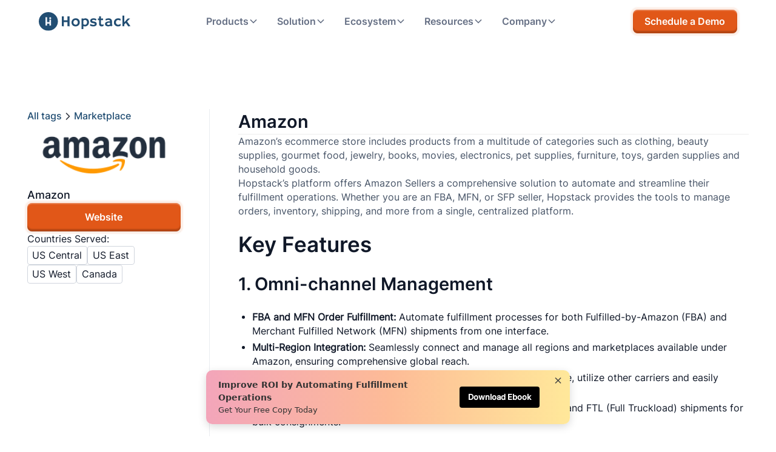

--- FILE ---
content_type: text/html
request_url: https://www.hopstack.io/integrations/amazon
body_size: 45387
content:
<!DOCTYPE html><!-- Last Published: Wed Dec 31 2025 11:24:18 GMT+0000 (Coordinated Universal Time) --><html data-wf-domain="www.hopstack.io" data-wf-page="6682de8c1c5419be52298d87" data-wf-site="667e21ca024626a0fd007060" lang="en" data-wf-collection="6682de8b1c5419be52298d7b" data-wf-item-slug="amazon"><head><meta charset="utf-8"/><title>Amazon</title><meta content="Amazon’s ecommerce store includes products from a multitude of categories such as clothing, beauty supplies, gourmet food, jewelry, books, movies, electronics, pet supplies, furniture, toys, garden supplies and household goods." name="description"/><meta content="width=device-width, initial-scale=1" name="viewport"/><link href="https://cdn.prod.website-files.com/667e21ca024626a0fd007060/css/hopstack.webflow.shared.0947170df.min.css" rel="stylesheet" type="text/css"/><link href="https://fonts.googleapis.com" rel="preconnect"/><link href="https://fonts.gstatic.com" rel="preconnect" crossorigin="anonymous"/><script src="https://ajax.googleapis.com/ajax/libs/webfont/1.6.26/webfont.js" type="text/javascript"></script><script type="text/javascript">WebFont.load({  google: {    families: ["Montserrat:100,100italic,200,200italic,300,300italic,400,400italic,500,500italic,600,600italic,700,700italic,800,800italic,900,900italic"]  }});</script><script type="text/javascript">!function(o,c){var n=c.documentElement,t=" w-mod-";n.className+=t+"js",("ontouchstart"in o||o.DocumentTouch&&c instanceof DocumentTouch)&&(n.className+=t+"touch")}(window,document);</script><link href="https://cdn.prod.website-files.com/667e21ca024626a0fd007060/668f909e7dc012add2685e20_Favion.svg" rel="shortcut icon" type="image/x-icon"/><link href="https://cdn.prod.website-files.com/667e21ca024626a0fd007060/668f90accd8e77644b196e4b_Webclip.svg" rel="apple-touch-icon"/><link href="https://www.hopstack.io/integrations/amazon" rel="canonical"/><style>
  
* {
  -webkit-font-smoothing: antialiased;
  -moz-osx-font-smoothing: grayscale;
}
</style>


<!--Index & Follow Meta code for SEO-->

<meta name="robots" content="follow, index, max-snippet:-1, max-video-preview:-1, max-image-preview:large"/>

<script
  type="text/javascript"
  src="https://app.termly.io/embed.min.js"
  data-auto-block="off"
  data-website-uuid="7bbe6acc-21c3-42fb-b38d-f2654fa1d25a"
></script>



<!-- Google Tag Manager -->
<script>(function(w,d,s,l,i){w[l]=w[l]||[];w[l].push({'gtm.start':
new Date().getTime(),event:'gtm.js'});var f=d.getElementsByTagName(s)[0],
j=d.createElement(s),dl=l!='dataLayer'?'&l='+l:'';j.async=true;j.src=
'https://www.googletagmanager.com/gtm.js?id='+i+dl;f.parentNode.insertBefore(j,f);
})(window,document,'script','dataLayer','GTM-PPTJCLL');</script>
<!-- End Google Tag Manager -->



<!-- Website Schema -->

<script type="application/ld+json">
{
  "@context": "https://schema.org",
  "@type": "Organization",
  "@id": "https://www.hopstack.io/#organization",
  "name": "Hopstack Inc",
  "alternateName": "Hopstack",
  "url": "https://www.hopstack.io/",
  "logo": "https://cdn.prod.website-files.com/61408d1fb0d58669de167b5d/6143d5fd49766b1578f30711_Group%201311.svg",
  "description": "Hopstack is a warehouse management system (WMS) and omnichannel order fulfillment software for ecommerce brands and 3PLs, enabling inventory control, serialized tracking, order orchestration, and warehouse operations at scale.",
  "foundingDate": "2020",
  "brand": {
    "@type": "Brand",
    "name": "Hopstack"
  },
  "address": {
    "@type": "PostalAddress",
    "streetAddress": "5900 Southwest Parkway, Bldg 5, Suite 520, Unit 204",
    "addressLocality": "Austin",
    "addressRegion": "TX",
    "postalCode": "78735",
    "addressCountry": "US"
  },
  "contactPoint": {
    "@type": "ContactPoint",
    "contactType": "sales",
    "email": "support@hopstack.io",
    "telephone": "+14084218264",
    "availableLanguage": ["English"]
  },
  "areaServed": {
    "@type": "Place",
    "name": "Worldwide"
  },
  "sameAs": [
    "https://www.linkedin.com/company/hopstack",
    "https://twitter.com/hopstack"
  ],
  "knowsAbout": [
    "Warehouse management systems",
    "Order fulfillment software",
    "Omnichannel fulfillment",
    "Inventory management",
    "Serialized inventory tracking",
    "Multi-level serialization",
    "3PL warehouse operations",
    "Order routing and orchestration",
    "Warehouse automation",
    "Distributed inventory management"
  ]
}
</script>

<script type="application/ld+json">
{
  "@context": "https://schema.org",
  "@type": "WebSite",
  "@id": "https://www.hopstack.io/#website",
  "url": "https://www.hopstack.io/",
  "name": "Hopstack",
  "publisher": {
    "@id": "https://www.hopstack.io/#organization"
  },
  "potentialAction": {
    "@type": "SearchAction",
    "target": "https://www.hopstack.io/search?q={search_term_string}",
    "query-input": "required name=search_term_string"
  }
}
</script>

<!-- End of website Schema -->

<meta name="facebook-domain-verification" content="6hjclouvdxkd6x7jtu9j7e4gk9q5cy" />

<script>
document.addEventListener("DOMContentLoaded", function() {
  var url = new URL(window.location.href);
  var allowedParams = ["category", "filter", "sort"]; 
  var originalSearch = url.searchParams.toString();

  url.searchParams.forEach((_, key) => {
    if (!allowedParams.includes(key) && !/^[0-9]/.test(key)) {
      url.searchParams.delete(key);
    }
  });

  var cleanUrl = url.origin + url.pathname + (url.search ? "?" + url.searchParams.toString() : "");
  
  if (originalSearch) {
    var existingCanonical = document.querySelector('link[rel="canonical"]');

    if (existingCanonical) {
      existingCanonical.setAttribute("href", cleanUrl);
    } else {
      var canonicalLink = document.createElement("link");
      canonicalLink.setAttribute("rel", "canonical");
      canonicalLink.setAttribute("href", cleanUrl);
      document.head.appendChild(canonicalLink);
    }
  }
});
</script>

<script src="https://cdn.prod.website-files.com/667e21ca024626a0fd007060%2F6544eda5f000985a163a8687%2F66ba3540127fd84be0b647e1%2Ffinsweetcomponentsconfig-1.0.0.js" type="module" async="" siteId="667e21ca024626a0fd007060" finsweet="components"></script></head><body><div class="page-wrapper"><div class="global-styles w-embed"><style>

/* Make text look crisper and more legible in all browsers */
body {
  -webkit-font-smoothing: antialiased;
  -moz-osx-font-smoothing: grayscale;
  font-smoothing: antialiased;
  text-rendering: optimizeLegibility;
}



/* Fluid responsive generator */
  html { font-size: calc(0.625rem + 0.41666666666666663vw); }
  @media screen and (max-width:1920px) { html { font-size: calc(0.625rem + 0.41666666666666674vw); } }
  @media screen and (max-width:1440px) { html { font-size: calc(0.8126951092611863rem + 0.20811654526534862vw); } }
  @media screen and (max-width:479px) { html { font-size: calc(0.7494769874476988rem + 0.8368200836820083vw); } }




/* Focus state style for keyboard navigation for the focusable elements */
*[tabindex]:focus-visible,
  input[type="file"]:focus-visible {
   outline: 0.125rem solid #4d65ff;
   outline-offset: 0.125rem;
}

/* Set color style to inherit */
.inherit-color * {
    color: inherit;
}

/* Get rid of top margin on first element in any rich text element */
.w-richtext > :not(div):first-child, .w-richtext > div:first-child > :first-child {
  margin-top: 0 !important;
}

/* Get rid of bottom margin on last element in any rich text element */
.w-richtext>:last-child, .w-richtext ol li:last-child, .w-richtext ul li:last-child {
	margin-bottom: 0 !important;
}


/* Make sure containers never lose their center alignment */
.container-medium,.container-small, .container-large {
	margin-right: auto !important;
  margin-left: auto !important;
}

/* 
Make the following elements inherit typography styles from the parent and not have hardcoded values. 
Important: You will not be able to style for example "All Links" in Designer with this CSS applied.
Uncomment this CSS to use it in the project. Leave this message for future hand-off.
*/
/*
a,
.w-input,
.w-select,
.w-tab-link,
.w-nav-link,
.w-dropdown-btn,
.w-dropdown-toggle,
.w-dropdown-link {
  color: inherit;
  text-decoration: inherit;
  font-size: inherit;
}
*/

/* Apply "..." after 3 lines of text */
.text-style-3lines {
	display: -webkit-box;
	overflow: hidden;
	-webkit-line-clamp: 3;
	-webkit-box-orient: vertical;
}

/* Apply "..." after 2 lines of text */
.text-style-2lines {
	display: -webkit-box;
	overflow: hidden;
	-webkit-line-clamp: 2;
	-webkit-box-orient: vertical;
}

/* These classes are never overwritten */
.hide {
  display: none !important;
}

@media screen and (max-width: 991px) {
    .hide, .hide-tablet {
        display: none !important;
    }
}
  @media screen and (max-width: 767px) {
    .hide-mobile-landscape{
      display: none !important;
    }
}
  @media screen and (max-width: 479px) {
    .hide-mobile{
      display: none !important;
    }
}
 
.margin-0 {
  margin: 0rem !important;
}
  
.padding-0 {
  padding: 0rem !important;
}

.spacing-clean {
padding: 0rem !important;
margin: 0rem !important;
}

.margin-top {
  margin-right: 0rem !important;
  margin-bottom: 0rem !important;
  margin-left: 0rem !important;
}

.padding-top {
  padding-right: 0rem !important;
  padding-bottom: 0rem !important;
  padding-left: 0rem !important;
}
  
.margin-right {
  margin-top: 0rem !important;
  margin-bottom: 0rem !important;
  margin-left: 0rem !important;
}

.padding-right {
  padding-top: 0rem !important;
  padding-bottom: 0rem !important;
  padding-left: 0rem !important;
}

.margin-bottom {
  margin-top: 0rem !important;
  margin-right: 0rem !important;
  margin-left: 0rem !important;
}

.padding-bottom {
  padding-top: 0rem !important;
  padding-right: 0rem !important;
  padding-left: 0rem !important;
}

.margin-left {
  margin-top: 0rem !important;
  margin-right: 0rem !important;
  margin-bottom: 0rem !important;
}
  
.padding-left {
  padding-top: 0rem !important;
  padding-right: 0rem !important;
  padding-bottom: 0rem !important;
}
  
.margin-horizontal {
  margin-top: 0rem !important;
  margin-bottom: 0rem !important;
}

.padding-horizontal {
  padding-top: 0rem !important;
  padding-bottom: 0rem !important;
}

.margin-vertical {
  margin-right: 0rem !important;
  margin-left: 0rem !important;
}
  
.padding-vertical {
  padding-right: 0rem !important;
  padding-left: 0rem !important;
}

</style></div><div data-animation="default" class="navbar w-nav" data-easing2="ease" fs-scrolldisable-element="smart-nav" data-easing="ease" data-collapse="medium" data-w-id="d5658d75-0589-be00-a067-eb92489019a4" role="banner" data-duration="400"><div class="navbar_container"><a href="/" class="navbar_logo-link w-nav-brand"><img loading="lazy" src="https://cdn.prod.website-files.com/667e21ca024626a0fd007060/667e54a198a10bb61bddefbf_Full_Blue_SVG.svg" alt="Hopstack Logo Blue" class="navbar_logo"/></a><nav role="navigation" class="navbar_menu w-nav-menu"><div data-delay="200" data-hover="true" data-w-id="1e332fef-ab13-0d0f-a6b3-ce67ad4491ad" class="navbar_menu-dropdown-sm w-dropdown"><div class="navbar_dropdown-toggle w-dropdown-toggle"><div>Products</div><div class="dropdown-chevron w-embed"><svg width=" 100%" height=" 100%" viewBox="0 0 16 16" fill="none" xmlns="http://www.w3.org/2000/svg">
<path fill-rule="evenodd" clip-rule="evenodd" d="M2.55806 6.29544C2.46043 6.19781 2.46043 6.03952 2.55806 5.94189L3.44195 5.058C3.53958 4.96037 3.69787 4.96037 3.7955 5.058L8.00001 9.26251L12.2045 5.058C12.3021 4.96037 12.4604 4.96037 12.5581 5.058L13.4419 5.94189C13.5396 6.03952 13.5396 6.19781 13.4419 6.29544L8.17678 11.5606C8.07915 11.6582 7.92086 11.6582 7.82323 11.5606L2.55806 6.29544Z" fill="currentColor"/>
</svg></div></div><nav class="navbar_dropdown-list-sm shadow-lg mv-right w-dropdown-list"><div class="navbar_dropdown-content-sm"><div class="navbar_dropdown-link-list-sm"><h4 class="text-size-small text-weight-semibold text-color-orange">Features</h4><a href="/feature/warehouse-management" class="navbar_dropdown-link w-inline-block"><div class="navbar_icon-wrapper"><div class="icon-embed-xsmall w-embed"><svg width="24" height="24" viewBox="0 0 24 24" fill="none" xmlns="http://www.w3.org/2000/svg">
<path d="M22.7171 6.05257L14.197 0.63043C12.8862 -0.210143 11.1138 -0.210143 9.80317 0.63043L1.28309 6.05257C0.48 6.56061 0 7.4381 0 8.38949V21.2289C0 22.753 1.24617 24 2.76923 24H21.2308C22.7538 24 24 22.753 24 21.2289V8.38949C24 7.43807 23.5202 6.56058 22.7171 6.05257ZM5.5387 14.763H18.4618V17.5341H5.5387V14.763ZM18.4618 12.9157H5.5387V11.0683C5.5387 10.5602 5.95407 10.1446 6.46178 10.1446H17.5387C18.0464 10.1446 18.4618 10.5602 18.4618 11.0683V12.9157ZM5.5387 19.3815H18.4618V22.1526H5.5387V19.3815ZM22.1541 21.2289C22.1541 21.7369 21.7387 22.1526 21.231 22.1526H20.3079V11.0683C20.3079 9.5442 19.0618 8.29721 17.5387 8.29721H6.46178C4.93871 8.29721 3.69254 9.5442 3.69254 11.0683V22.1526H2.76947C2.26176 22.1526 1.84639 21.7369 1.84639 21.2289V8.38943C1.84639 8.07537 2.00331 7.77979 2.27101 7.61353L10.7911 2.19139C11.1511 1.95123 11.5757 1.83114 12.0003 1.83114C12.425 1.83114 12.8496 1.95122 13.2096 2.18214L21.7296 7.60428C21.9973 7.77054 22.1543 8.06612 22.1543 8.38018L22.1541 21.2289Z" fill="currentColor"/>
</svg></div></div><div class="navbar_item-right"><div class="text-weight-semibold">Warehouse Management</div><p class="text-size-small hide-mobile-landscape">Simplified Warehouse Operations </p></div></a><a href="/feature/order-management" class="navbar_dropdown-link w-inline-block"><div class="navbar_icon-wrapper"><div class="icon-embed-xsmall w-embed"><svg width="currentWidth" height="currentHeight" viewBox="0 0 24 24" fill="none" xmlns="http://www.w3.org/2000/svg">
<path d="M20 12.5V6.8C20 5.11984 20 4.27976 19.673 3.63803C19.3854 3.07354 18.9265 2.6146 18.362 2.32698C17.7202 2 16.8802 2 15.2 2H8.8C7.11984 2 6.27976 2 5.63803 2.32698C5.07354 2.6146 4.6146 3.07354 4.32698 3.63803C4 4.27976 4 5.11984 4 6.8V17.2C4 18.8802 4 19.7202 4.32698 20.362C4.6146 20.9265 5.07354 21.3854 5.63803 21.673C6.27976 22 7.11984 22 8.8 22H12M14 11H8M10 15H8M16 7H8M14.5 19L16.5 21L21 16.5" stroke="currentColor" stroke-width="2" stroke-linecap="round" stroke-linejoin="round"/>
</svg></div></div><div class="navbar_item-right"><div class="text-weight-semibold">Order Management</div><p class="text-size-small hide-mobile-landscape">Streamlined Order Processing</p></div></a><a href="/feature/order-fulfillment" class="navbar_dropdown-link w-inline-block"><div class="navbar_icon-wrapper"><div class="icon-embed-xsmall w-embed"><svg width="currentWidth" height="currentHeight" viewBox="0 0 24 24" fill="none" xmlns="http://www.w3.org/2000/svg">
<path d="M20.5 7.27777L12 12M12 12L3.49997 7.27777M12 12L12 21.5M14 20.8889L12.777 21.5683C12.4934 21.7259 12.3516 21.8047 12.2015 21.8356C12.0685 21.8629 11.9315 21.8629 11.7986 21.8356C11.6484 21.8047 11.5066 21.7259 11.223 21.5683L3.82297 17.4572C3.52346 17.2908 3.37368 17.2076 3.26463 17.0893C3.16816 16.9846 3.09515 16.8605 3.05048 16.7253C3 16.5725 3 16.4012 3 16.0586V7.94147C3 7.59883 3 7.42751 3.05048 7.27471C3.09515 7.13953 3.16816 7.01545 3.26463 6.91076C3.37368 6.79242 3.52345 6.70922 3.82297 6.54282L11.223 2.43171C11.5066 2.27415 11.6484 2.19537 11.7986 2.16448C11.9315 2.13715 12.0685 2.13715 12.2015 2.16448C12.3516 2.19537 12.4934 2.27415 12.777 2.43171L20.177 6.54282C20.4766 6.70922 20.6263 6.79242 20.7354 6.91076C20.8318 7.01545 20.9049 7.13953 20.9495 7.27471C21 7.4275 21 7.59883 21 7.94147L21 12.5M7.5 4.50002L16.5 9.50002M19 21V15M16 18H22" stroke="currentColor" stroke-width="2" stroke-linecap="round" stroke-linejoin="round"/>
</svg></div></div><div class="navbar_item-right"><div class="text-weight-semibold">Order Fulfillment</div><p class="text-size-small hide-mobile-landscape">Optimized Fulfillment Process </p></div></a><a href="/feature/inventory-management" class="navbar_dropdown-link w-inline-block"><div class="navbar_icon-wrapper"><div class="icon-embed-xsmall w-embed"><svg width="currentWidth" height="currentHeight" viewBox="0 0 24 24" fill="none" xmlns="http://www.w3.org/2000/svg">
<path fill-rule="evenodd" clip-rule="evenodd" d="M2.47616 24V21.1143L0 19.6724V22.5576L1.3822 23.3625L2.47643 23.9997L2.47616 24ZM11.7118 12.0902C11.7118 12.0131 11.7421 11.9392 11.7962 11.8847C11.8502 11.8302 11.9236 11.7995 12 11.7995C12.0764 11.7995 12.1498 11.8302 12.2038 11.8847C12.2579 11.9392 12.2882 12.0131 12.2882 12.0902V13.3142H21.2359C21.3123 13.3142 21.3855 13.3449 21.4395 13.3994C21.4935 13.4539 21.5238 13.5278 21.5238 13.6049V15.4987C21.525 15.5376 21.5185 15.5764 21.5046 15.6127C21.4906 15.649 21.4696 15.6821 21.4427 15.7101C21.4158 15.738 21.3837 15.7603 21.3481 15.7754C21.3126 15.7906 21.2744 15.7984 21.2357 15.7984C21.1971 15.7984 21.1589 15.7906 21.1234 15.7754C21.0878 15.7603 21.0557 15.738 21.0288 15.7101C21.0019 15.6821 20.9809 15.649 20.9669 15.6127C20.953 15.5764 20.9464 15.5376 20.9477 15.4987V13.8953H12.2882V15.4987C12.2882 15.5758 12.2579 15.6497 12.2038 15.7042C12.1498 15.7588 12.0764 15.7894 12 15.7894C11.9236 15.7894 11.8502 15.7588 11.7962 15.7042C11.7421 15.6497 11.7118 15.5758 11.7118 15.4987V13.8953H3.05375V15.4987C3.05495 15.5376 3.04839 15.5764 3.03445 15.6127C3.02051 15.649 2.99949 15.6821 2.97261 15.7101C2.94574 15.738 2.91358 15.7603 2.87802 15.7754C2.84247 15.7906 2.80426 15.7984 2.76565 15.7984C2.72704 15.7984 2.68883 15.7906 2.65328 15.7754C2.61772 15.7603 2.58556 15.738 2.55869 15.7101C2.53182 15.6821 2.51079 15.649 2.49685 15.6127C2.48291 15.5764 2.47635 15.5376 2.47755 15.4987V13.6049C2.47755 13.5278 2.50788 13.4539 2.56188 13.3994C2.61587 13.3449 2.68911 13.3142 2.76551 13.3142H11.7118V12.0902ZM13.5519 1.29612C13.4238 1.24314 13.2932 1.19674 13.1605 1.15712C13.1081 1.14403 13.0605 1.11633 13.023 1.07718C12.9855 1.03804 12.9597 0.989033 12.9486 0.935786L12.7484 0L11.2002 0.0194544L11.0305 0.921689C11.0229 0.976936 10.9997 1.02883 10.9638 1.07117C10.9278 1.11351 10.8805 1.14452 10.8275 1.1605C10.5601 1.24142 10.3015 1.34959 10.0559 1.48333C10.0097 1.51231 9.95624 1.52751 9.90182 1.52716C9.8474 1.52681 9.79419 1.51093 9.74834 1.48136L8.94933 0.961444L7.86823 2.07909L8.38627 2.84655C8.41727 2.89059 8.43545 2.94249 8.43875 2.99639C8.44206 3.05029 8.43037 3.10406 8.40501 3.15162C8.3373 3.27835 8.27608 3.4085 8.22161 3.54155C8.16961 3.66956 8.12413 3.79916 8.08518 3.93036C8.073 3.98439 8.04573 4.03376 8.00658 4.07264C7.96744 4.11152 7.91807 4.13827 7.86432 4.14971L6.93642 4.35159L6.95571 5.91274L7.85034 6.08416C7.90508 6.09179 7.95649 6.11515 7.99843 6.15145C8.04037 6.18775 8.07106 6.23545 8.08685 6.28886C8.16714 6.55851 8.2744 6.81925 8.40696 7.06704C8.43577 7.11362 8.45087 7.16749 8.45053 7.22239C8.45018 7.27729 8.43439 7.33097 8.40501 7.37718L7.89032 8.18327L8.99853 9.27356L9.75952 8.75111C9.80319 8.71985 9.85465 8.70152 9.9081 8.69819C9.96155 8.69485 10.0149 8.70664 10.062 8.73222C10.1875 8.80049 10.3164 8.86222 10.4481 8.91718C10.575 8.96962 10.7035 9.01549 10.8336 9.05477C10.8872 9.06705 10.9362 9.09455 10.9747 9.13403C11.0133 9.17351 11.0398 9.2233 11.0511 9.27751L11.2513 10.2133L12.7996 10.1938L12.9693 9.29161C12.9768 9.23636 13 9.18447 13.036 9.14213C13.072 9.09978 13.1193 9.06877 13.1722 9.0528C13.3087 9.01173 13.4429 8.96345 13.5743 8.90816C13.7026 8.85374 13.8259 8.79538 13.9439 8.72997C13.9901 8.70105 14.0435 8.68589 14.0979 8.68624C14.1523 8.68659 14.2055 8.70243 14.2514 8.73194L15.0504 9.25213L16.1315 8.13449L15.6134 7.36703C15.5824 7.32294 15.5642 7.271 15.5609 7.21704C15.5576 7.16309 15.5693 7.10928 15.5947 7.06168C15.6627 6.9353 15.724 6.80532 15.7781 6.67231C15.8299 6.54491 15.8752 6.41495 15.914 6.28294C15.9261 6.22887 15.9534 6.17945 15.9926 6.14053C16.0317 6.1016 16.0811 6.0748 16.1348 6.0633L17.0627 5.86171L17.0435 4.30028L16.1488 4.12885C16.094 4.12134 16.0425 4.09802 16.0005 4.06171C15.9585 4.02541 15.9278 3.97764 15.912 3.92416C15.8713 3.78667 15.8234 3.65144 15.7686 3.519C15.7149 3.38949 15.6561 3.26515 15.5922 3.14598C15.5633 3.09942 15.5482 3.04554 15.5485 2.99062C15.5489 2.93571 15.5647 2.88202 15.5942 2.83584L16.1097 2.02975L15.0015 0.939452L14.2405 1.46218C14.1968 1.49338 14.1453 1.51167 14.0919 1.51501C14.0385 1.51835 13.9852 1.5066 13.938 1.48107C13.8126 1.41258 13.6837 1.35084 13.5519 1.29612ZM10.3729 3.50631C10.74 3.12648 11.2264 2.8868 11.7491 2.82811C12.2719 2.76941 12.7986 2.89534 13.2396 3.18442C13.6805 3.47351 14.0085 3.90786 14.1675 4.41347C14.3265 4.91908 14.3067 5.46465 14.1116 5.95721C13.9164 6.44977 13.5579 6.85884 13.0972 7.11471C12.6365 7.37058 12.1021 7.45741 11.585 7.36041C11.0679 7.26342 10.6002 6.98859 10.2615 6.58276C9.9228 6.17694 9.73414 5.66523 9.72765 5.13484C9.72362 4.83392 9.77854 4.53516 9.88927 4.25569C10 3.97623 10.1644 3.72156 10.3729 3.50631ZM21.2359 20.6127L23.714 19.1699L22.6184 18.5322L21.2362 17.7272L19.8688 18.5234L19.854 18.5325L18.7583 19.1699L21.2359 20.6127ZM24 19.6724V22.5576L22.6178 23.3625C22.6128 23.3653 22.608 23.3684 22.6033 23.3715L21.5238 24V21.1143L24 19.6724ZM20.9477 24L19.8534 23.3625L18.4712 22.5576V19.6724L20.9474 21.1143L20.9477 24ZM12 20.6127L14.4776 19.1699L13.3822 18.5322L12 17.7269L10.6326 18.5232L10.6178 18.5322L9.52245 19.1699L12 20.6127ZM14.7641 19.6724V22.5576L13.3822 23.3625L13.3674 23.3715L12.2882 24V21.1143L14.7641 19.6724ZM11.7118 24L10.6175 23.3625L9.23561 22.5576V19.6724L11.7115 21.1143V24H11.7118ZM2.76411 20.6127L0.286001 19.1699L1.38164 18.5322C1.38667 18.5294 1.39142 18.5263 1.39617 18.5232L2.76355 17.7269L4.14603 18.5319L5.24139 19.1697L2.76383 20.6124L2.76411 20.6127ZM5.5285 19.6724L3.05375 21.1143V24L4.13289 23.3715L4.14771 23.3625L5.5299 22.5576L5.5285 19.6724Z" fill="currentColor"/>
</svg></div></div><div class="navbar_item-right"><div class="text-weight-semibold">Inventory Management</div><p class="text-size-small hide-mobile-landscape">Manage Optimal Stock Levels</p></div></a></div><div class="navbar_dropdown-link-list-sm smv-left-pad"><h4 id="w-node-_429874f5-b6ba-9451-d361-10e198b5302f-489019a4" class="text-size-small text-weight-semibold opacity-0 hide-mobile-landscape">Page group two</h4><a href="/feature/shipping-dispatch" class="navbar_dropdown-link w-inline-block"><div class="navbar_icon-wrapper"><div class="icon-embed-xsmall w-embed"><svg width="currentWidth" height="currentHeight" viewBox="0 0 24 24" fill="none" xmlns="http://www.w3.org/2000/svg">
<path fill-rule="evenodd" clip-rule="evenodd" d="M2.42486 10.1717C2.12258 10.1717 1.87724 9.91312 1.87724 9.59446C1.87724 9.2758 2.12258 9.01717 2.42486 9.01717H8.91087V1.52288C8.91087 1.20421 9.1573 0.945591 9.45849 0.945591H10.8812V0.577284C10.8812 0.258623 11.1276 0 11.4288 0C11.73 0 11.9765 0.258623 11.9765 0.577284V0.945591H16.7933V0.577284C16.7933 0.258623 17.0387 0 17.3409 0C17.6421 0 17.8886 0.258623 17.8886 0.577284V0.945591H19.3102C19.6125 0.945591 19.8578 1.20421 19.8578 1.52288V11.3898C20.9005 11.5665 21.838 12.0929 22.5543 12.8492C23.4458 13.7878 24 15.0867 24 16.5149V21.5777C24 21.8964 23.7547 22.155 23.4524 22.155H21.9355C21.6901 23.2137 20.7844 24 19.7045 24C18.6246 24 17.7188 23.2137 17.4735 22.155H15.9555H9.78707C9.54064 23.2137 8.63487 24 7.55497 24C6.47506 24 5.5693 23.2137 5.32396 22.155H2.42486C2.12258 22.155 1.87724 21.8964 1.87724 21.5777C1.87724 21.2591 2.12258 21.0004 2.42486 21.0004H5.32287C5.5682 19.9417 6.47397 19.1554 7.55387 19.1554C8.63378 19.1554 9.53954 19.9417 9.78597 21.0004H15.4078V11.9024C15.4078 11.4268 15.2227 10.9949 14.9259 10.6809C14.6302 10.368 14.2195 10.1729 13.7672 10.1729H9.45849H2.42486V10.1717ZM17.7429 13.7855V16.7389H21.6639V16.5138C21.6639 15.0163 20.4963 13.7855 19.0758 13.7855H17.7429ZM19.7045 19.1543C20.7844 19.1543 21.6901 19.9405 21.9355 20.9993H22.9048V16.5138C22.9048 15.4042 22.4732 14.3952 21.7799 13.6643C21.1316 12.9808 20.2543 12.5386 19.285 12.4843H19.2817L19.2729 12.4832H19.2686C19.2039 12.4797 19.1404 12.4786 19.0758 12.4786H16.5031V20.9993H17.4735C17.7188 19.9405 18.6246 19.1543 19.7045 19.1543ZM17.8886 2.10016V2.46731C17.8886 2.78597 17.6421 3.0446 17.3409 3.0446C17.0387 3.0446 16.7933 2.78597 16.7933 2.46731V2.10016H11.9765V2.46731C11.9765 2.78597 11.73 3.0446 11.4288 3.0446C11.1276 3.0446 10.8812 2.78597 10.8812 2.46731V2.10016H10.0061V9.01717H13.7683C14.5207 9.01717 15.203 9.34161 15.6992 9.86347C16.0737 10.256 16.3388 10.7606 16.4494 11.324H18.7637V2.10016H17.8886ZM11.4288 8.12585H17.3409C17.6421 8.12585 17.8886 7.86723 17.8886 7.54857C17.8886 7.2299 17.6421 6.97128 17.3409 6.97128H11.4288C11.1276 6.97128 10.8812 7.2299 10.8812 7.54857C10.8812 7.86723 11.1265 8.12585 11.4288 8.12585ZM11.4288 6.05571H17.3409C17.6421 6.05571 17.8886 5.79709 17.8886 5.47842C17.8886 5.15976 17.6421 4.90114 17.3409 4.90114H11.4288C11.1276 4.90114 10.8812 5.15976 10.8812 5.47842C10.8812 5.79709 11.1265 6.05571 11.4288 6.05571ZM0.54762 19.1577H4.31196C4.61425 19.1577 4.85958 18.8991 4.85958 18.5805C4.85958 18.2618 4.61425 18.0032 4.31196 18.0032H0.54762C0.245334 18.0032 0 18.2618 0 18.5805C0 18.8991 0.245334 19.1577 0.54762 19.1577ZM4.72268 13.1678H11.7311C12.0334 13.1678 12.2787 12.9081 12.2787 12.5906C12.2787 12.2719 12.0334 12.0133 11.7311 12.0133H4.72268C4.42039 12.0133 4.17506 12.2719 4.17506 12.5906C4.17506 12.9081 4.42039 13.1678 4.72268 13.1678ZM2.42486 16.1616H9.74107C10.0423 16.1616 10.2887 15.903 10.2887 15.5844C10.2887 15.2668 10.0423 15.0071 9.74107 15.0071H2.42486C2.12258 15.0071 1.87724 15.2668 1.87724 15.5844C1.87724 15.9042 2.12148 16.1616 2.42486 16.1616Z" fill="currentColor"/>
</svg></div></div><div class="navbar_item-right"><div class="text-weight-semibold">Shipping Operations</div><p class="text-size-small hide-mobile-landscape">Handle Shipping &amp; Dispatch</p></div></a><a href="/feature/inbound-operations" class="navbar_dropdown-link w-inline-block"><div class="navbar_icon-wrapper"><div class="icon-embed-xsmall w-embed"><svg width="currentWidth" height="currentHeight" viewBox="0 0 24 24" fill="none" xmlns="http://www.w3.org/2000/svg">
<path fill-rule="evenodd" clip-rule="evenodd" d="M8.24181 7.38193C8.41561 7.45166 8.58612 7.53154 8.75264 7.62126C8.95352 7.73412 9.17517 7.79117 9.3993 7.78771C9.62343 7.78426 9.84363 7.72039 10.0417 7.60139L10.0811 7.57903C10.1905 7.51415 10.3154 7.49096 10.4373 7.51288C10.5592 7.53481 10.6716 7.60068 10.758 7.70076L10.9952 7.96949L11.232 8.23863C11.3204 8.33646 11.3788 8.46398 11.3986 8.60236C11.4183 8.74075 11.3982 8.88266 11.3414 9.00713L11.321 9.05185C11.2163 9.27669 11.1602 9.52653 11.1573 9.7808C11.1544 10.0351 11.2047 10.2865 11.3042 10.5143C11.3832 10.7033 11.4536 10.8968 11.5151 11.094C11.5871 11.3345 11.7082 11.5521 11.8686 11.7292C12.029 11.9062 12.2241 12.0376 12.4379 12.1126L12.4795 12.1284C12.5969 12.1706 12.6993 12.2545 12.7716 12.3677C12.8438 12.4809 12.8821 12.6175 12.8808 12.7573V13.5179C12.8821 13.6578 12.8438 13.7945 12.7716 13.9079C12.6993 14.0212 12.5969 14.1053 12.4795 14.1477L12.4379 14.1626C12.2238 14.2377 12.0285 14.3693 11.8679 14.5467C11.7074 14.724 11.5862 14.9421 11.5144 15.1829C11.4529 15.3803 11.3823 15.5738 11.3027 15.7626C11.2036 15.9906 11.1534 16.2421 11.1565 16.4964C11.1595 16.7507 11.2156 17.0006 11.3203 17.2255L11.3403 17.2706C11.3975 17.3947 11.4179 17.5365 11.3986 17.6748C11.3793 17.8131 11.3212 17.9407 11.2331 18.0387L10.9962 18.3074L10.7591 18.5766C10.6727 18.6765 10.5602 18.7423 10.4384 18.7643C10.3165 18.7862 10.1916 18.7631 10.0822 18.6983L10.0428 18.6755C9.8447 18.5566 9.62448 18.4928 9.40035 18.4894C9.17622 18.486 8.95459 18.5432 8.75373 18.6561C8.58719 18.7459 8.41669 18.8259 8.24291 18.8958C8.03088 18.9774 7.83893 19.1148 7.68282 19.297C7.52672 19.4791 7.41093 19.7006 7.34495 19.9434L7.32963 19.9906C7.29241 20.1239 7.21841 20.2402 7.11856 20.3222C7.0187 20.4042 6.89827 20.4476 6.77502 20.4461H6.10511C5.98191 20.4476 5.86153 20.4042 5.76174 20.3222C5.66194 20.2401 5.58802 20.1239 5.55087 19.9906L5.53737 19.943C5.47124 19.7002 5.35531 19.4786 5.19909 19.2965C5.04286 19.1144 4.8508 18.9769 4.63868 18.8954C4.46494 18.8254 4.29444 18.7453 4.12786 18.6557C3.927 18.5427 3.70537 18.4856 3.48124 18.489C3.25711 18.4924 3.0369 18.5562 2.83876 18.6751L2.79899 18.6979C2.68952 18.7627 2.56461 18.7858 2.44267 18.7639C2.32074 18.742 2.20824 18.6762 2.12178 18.5762L1.88461 18.307L1.64781 18.0383C1.55962 17.9403 1.50157 17.8127 1.48225 17.6744C1.46293 17.536 1.48336 17.3943 1.54054 17.2702L1.5606 17.2251C1.6653 17.0002 1.72148 16.7503 1.72452 16.496C1.72757 16.2417 1.67739 15.9902 1.57812 15.7622C1.49857 15.5733 1.42793 15.3798 1.36649 15.1825C1.29464 14.9417 1.17346 14.7237 1.01292 14.5464C0.852374 14.3691 0.657049 14.2376 0.442994 14.1626L0.401398 14.1477C0.283863 14.1054 0.181416 14.0214 0.109155 13.908C0.0368937 13.7946 -0.00135795 13.6579 3.68326e-05 13.5179V12.7573C-0.00131687 12.6175 0.0369625 12.4809 0.109229 12.3676C0.181495 12.2544 0.283921 12.1705 0.401398 12.1284L0.442994 12.1126C0.657049 12.0377 0.852395 11.9062 1.01299 11.729C1.17359 11.5518 1.29487 11.3339 1.36686 11.0932C1.42818 10.8959 1.4987 10.7023 1.57812 10.5135C1.67739 10.2855 1.72757 10.0341 1.72452 9.77987C1.72148 9.52563 1.6653 9.27583 1.5606 9.05103L1.54054 9.00631C1.48334 8.88212 1.46288 8.74033 1.4822 8.60193C1.50152 8.46352 1.55959 8.33585 1.64781 8.2378L1.88461 7.96866L2.12178 7.69994C2.20818 7.59982 2.32068 7.53393 2.44265 7.512C2.56461 7.49008 2.68955 7.51329 2.79899 7.5782L2.83876 7.60056C3.03687 7.71957 3.25706 7.78343 3.4812 7.78689C3.70533 7.79034 3.92697 7.73329 4.12786 7.62043C4.29438 7.5307 4.46488 7.45082 4.63868 7.38111C4.8508 7.29945 5.04284 7.16189 5.19906 6.97972C5.35527 6.79755 5.47121 6.57596 5.53737 6.33311L5.55087 6.28508C5.58807 6.1518 5.66201 6.0356 5.76179 5.9536C5.86157 5.8716 5.98192 5.82814 6.10511 5.82961H6.77575C6.89899 5.82811 7.01939 5.87156 7.11924 5.95356C7.21908 6.03556 7.29309 6.15177 7.33036 6.28508L7.34422 6.33311C7.40996 6.5761 7.52561 6.7979 7.68166 6.98025C7.83772 7.16259 8.0297 7.30027 8.24181 7.38193ZM22.0195 12.082H14.8566V14.1937H22.0195V15.2835L23.0097 14.2099L24 13.1366L23.0097 12.0629L22.0195 10.9905V12.082ZM2.47279 1.08982H9.63527V3.20403H2.47279V4.29343L1.48252 3.221L0.491887 2.14692L1.48252 1.07367L2.47279 0V1.08982ZM16.6956 2.68272C16.5769 2.63714 16.4695 2.56026 16.3821 2.45841C16.2947 2.35656 16.2298 2.23264 16.1928 2.09682L16.1855 2.07032C16.1648 1.99566 16.1236 1.93052 16.0678 1.88452C16.012 1.83852 15.9447 1.81409 15.8757 1.81484H15.5028C15.4338 1.81407 15.3664 1.83848 15.3106 1.88448C15.2547 1.93048 15.2134 1.99563 15.1927 2.07032L15.185 2.09682C15.1479 2.23284 15.0828 2.35689 14.9951 2.45876C14.9074 2.56063 14.7997 2.63739 14.6807 2.68272C14.5833 2.72413 14.4885 2.76553 14.3958 2.81688C14.2835 2.88001 14.1596 2.91196 14.0343 2.91008C13.909 2.90821 13.7859 2.87258 13.6752 2.80611L13.6533 2.79369C13.5921 2.75748 13.5223 2.7445 13.4541 2.75665C13.3859 2.7688 13.323 2.80544 13.2745 2.86118L13.1421 3.0119L13.0096 3.16221C12.9597 3.21698 12.9268 3.28863 12.9158 3.36642C12.9049 3.4442 12.9164 3.52394 12.9487 3.59366L12.96 3.61892C13.0184 3.74469 13.0497 3.88437 13.0514 4.02651C13.053 4.16866 13.0249 4.30923 12.9695 4.4367C12.9253 4.54202 12.8859 4.64982 12.8513 4.75967C12.8111 4.8943 12.7434 5.01619 12.6536 5.11532C12.5639 5.21444 12.4547 5.28796 12.335 5.32983L12.3116 5.33811C12.2458 5.36173 12.1884 5.40873 12.148 5.47218C12.1075 5.53563 12.0861 5.61216 12.0869 5.69048V6.11531C12.0861 6.19354 12.1075 6.26998 12.148 6.3333C12.1885 6.39662 12.2458 6.44345 12.3116 6.46685L12.335 6.47555C12.4547 6.51733 12.564 6.59082 12.6537 6.68995C12.7435 6.78909 12.8112 6.91103 12.8513 7.04571C12.8859 7.15585 12.9242 7.26393 12.9695 7.36868C13.025 7.49623 13.053 7.63686 13.0514 7.77907C13.0497 7.92129 13.0184 8.06103 12.96 8.18687L12.9487 8.21213C12.9167 8.28152 12.9053 8.36072 12.9161 8.43804C12.9269 8.51537 12.9593 8.58671 13.0085 8.64152L13.141 8.79182L13.2734 8.94171C13.3217 8.99782 13.3846 9.03478 13.4528 9.04709C13.5211 9.05939 13.591 9.0464 13.6522 9.01003L13.6741 8.99761C13.7848 8.93112 13.9079 8.89539 14.0331 8.89338C14.1584 8.89136 14.2823 8.92311 14.3947 8.98602C14.4874 9.0366 14.5826 9.08139 14.6797 9.12018C14.7982 9.16596 14.9055 9.24291 14.9928 9.34474C15.0801 9.44656 15.145 9.57038 15.1821 9.70608L15.1897 9.73258C15.2104 9.80734 15.2517 9.87258 15.3076 9.91866C15.3634 9.96474 15.4308 9.98922 15.4999 9.98847H15.8746C15.9436 9.98926 16.011 9.96479 16.0668 9.9187C16.1226 9.87261 16.1639 9.80734 16.1844 9.73258L16.1917 9.70608C16.2288 9.57042 16.2938 9.44668 16.3811 9.34499C16.4685 9.24329 16.5759 9.16653 16.6945 9.121C16.7918 9.08125 16.8868 9.03653 16.9795 8.98685C17.0917 8.92361 17.2156 8.89161 17.3409 8.89349C17.4662 8.89536 17.5893 8.93105 17.7001 8.99761L17.7223 9.01003C17.7835 9.04643 17.8533 9.05945 17.9215 9.04714C17.9897 9.03483 18.0526 8.99785 18.1007 8.94171L18.2328 8.79182L18.3656 8.64152C18.4149 8.58654 18.4473 8.51506 18.4581 8.43761C18.4688 8.36016 18.4574 8.28083 18.4255 8.2113L18.4141 8.18687C18.3557 8.0611 18.3244 7.9214 18.3228 7.77923C18.3213 7.63707 18.3494 7.49651 18.405 7.3691C18.449 7.26365 18.4882 7.15571 18.5225 7.04571C18.5626 6.91106 18.6303 6.78915 18.7201 6.69003C18.8099 6.5909 18.9191 6.51739 19.0388 6.47555L19.0625 6.46685C19.1284 6.4436 19.186 6.39683 19.2266 6.33349C19.2672 6.27016 19.2888 6.19364 19.288 6.11531V5.69007C19.2887 5.61166 19.2671 5.53508 19.2265 5.47163C19.1859 5.40818 19.1284 5.36123 19.0625 5.3377L19.0388 5.32942C18.9192 5.28756 18.8101 5.21409 18.7204 5.11504C18.6307 5.01599 18.563 4.89419 18.5229 4.75967C18.4882 4.6487 18.4499 4.54104 18.405 4.43628C18.3494 4.30887 18.3213 4.16831 18.3228 4.02615C18.3244 3.88398 18.3557 3.74428 18.4141 3.61851L18.4255 3.59325C18.4575 3.52388 18.4689 3.44466 18.4581 3.36732C18.4474 3.28998 18.4149 3.21864 18.3656 3.16386L18.2328 3.01356L18.1007 2.86284C18.0523 2.80707 17.9895 2.77041 17.9213 2.75826C17.8532 2.74611 17.7835 2.75911 17.7223 2.79535L17.7001 2.80777C17.5893 2.87423 17.4662 2.90987 17.3409 2.91174C17.2156 2.91361 17.0917 2.88167 16.9795 2.81853C16.8864 2.76843 16.7923 2.72413 16.6945 2.68438L16.6956 2.68272ZM15.6882 3.82057C16.0508 3.82049 16.4054 3.94246 16.7069 4.17105C17.0085 4.39965 17.2436 4.7246 17.3824 5.10481C17.5212 5.48502 17.5575 5.90341 17.4868 6.30706C17.4161 6.71071 17.2414 7.08149 16.985 7.3725C16.7286 7.66351 16.4018 7.86168 16.0461 7.94195C15.6904 8.02222 15.3218 7.98098 14.9867 7.82345C14.6517 7.66592 14.3653 7.39917 14.1639 7.05694C13.9624 6.71471 13.855 6.31238 13.855 5.90083C13.8551 5.34914 14.0483 4.82008 14.3921 4.42998C14.7358 4.03988 15.202 3.82068 15.6882 3.82057ZM16.6956 16.6926C16.5769 16.6469 16.4695 16.57 16.3821 16.4682C16.2947 16.3664 16.2299 16.2425 16.1928 16.1067L16.1855 16.0798C16.1648 16.0052 16.1235 15.9401 16.0677 15.8942C16.0119 15.8483 15.9446 15.8239 15.8757 15.8247H15.5028C15.4339 15.8239 15.3665 15.8482 15.3107 15.8942C15.2548 15.9401 15.2135 16.0052 15.1927 16.0798L15.185 16.1067C15.148 16.2424 15.0832 16.3663 14.9958 16.4682C14.9085 16.57 14.8012 16.6469 14.6826 16.6926C14.5855 16.7315 14.4904 16.7764 14.3976 16.8271C14.2853 16.8902 14.1614 16.922 14.0361 16.9199C13.9108 16.9179 13.7877 16.8821 13.677 16.8156L13.6551 16.8031C13.5939 16.7667 13.5241 16.7536 13.4559 16.7658C13.3877 16.7779 13.3247 16.8147 13.2763 16.8706L13.1439 17.0218L13.0096 17.175C12.9604 17.2299 12.928 17.3014 12.9172 17.3789C12.9064 17.4563 12.9178 17.5357 12.9498 17.6052L12.9611 17.6296C13.0195 17.7554 13.0508 17.8952 13.0525 18.0374C13.0541 18.1796 13.026 18.3203 12.9706 18.4478C12.9268 18.553 12.887 18.661 12.8524 18.7712C12.8121 18.9057 12.7444 19.0276 12.6546 19.1267C12.5649 19.2258 12.4557 19.2994 12.3361 19.3413L12.3127 19.3496C12.2469 19.3732 12.1895 19.4202 12.149 19.4836C12.1085 19.5471 12.0871 19.6237 12.088 19.702V20.1268C12.0872 20.205 12.1087 20.2814 12.1491 20.3448C12.1896 20.4081 12.247 20.4549 12.3127 20.4784L12.3361 20.4875C12.4558 20.5292 12.565 20.6026 12.6548 20.7017C12.7446 20.8007 12.8123 20.9226 12.8524 21.0572C12.887 21.1672 12.9264 21.2751 12.9706 21.3806C13.026 21.5081 13.0541 21.6486 13.0524 21.7908C13.0508 21.9329 13.0195 22.0726 12.9611 22.1984L12.9498 22.2236C12.9178 22.293 12.9064 22.3722 12.9172 22.4496C12.928 22.5269 12.9604 22.5982 13.0096 22.653L13.1421 22.8033L13.2745 22.9536C13.3229 23.0095 13.3858 23.0463 13.454 23.0586C13.5221 23.0709 13.592 23.0581 13.6533 23.022L13.6752 23.0091C13.7859 22.9427 13.909 22.907 14.0343 22.9051C14.1596 22.9032 14.2835 22.935 14.3958 22.9979C14.4885 23.0476 14.5833 23.0928 14.6807 23.1321C14.7992 23.1778 14.9065 23.2546 14.9938 23.3563C15.0811 23.4579 15.146 23.5816 15.1832 23.7172L15.1908 23.7441C15.2115 23.8189 15.2528 23.8841 15.3087 23.9302C15.3645 23.9763 15.4319 24.0007 15.501 24H15.8757C15.9447 24.0008 16.0121 23.9763 16.0679 23.9302C16.1237 23.8841 16.1649 23.8189 16.1855 23.7441L16.1928 23.718C16.2299 23.5822 16.2948 23.4583 16.3822 23.3564C16.4696 23.2545 16.577 23.1775 16.6956 23.1317C16.7926 23.0924 16.8875 23.0489 16.9806 22.9975C17.0929 22.9346 17.2168 22.9027 17.3421 22.9047C17.4673 22.9066 17.5904 22.9423 17.7012 23.0087L17.7234 23.0215C17.7846 23.0576 17.8544 23.0704 17.9225 23.0581C17.9907 23.0458 18.0535 23.0091 18.1018 22.9532L18.2339 22.8029L18.3667 22.6526C18.416 22.5978 18.4484 22.5265 18.4591 22.4491C18.4699 22.3718 18.4585 22.2926 18.4265 22.2232L18.4152 22.198C18.3568 22.0722 18.3255 21.9325 18.3239 21.7903C18.3223 21.6482 18.3505 21.5076 18.4061 21.3802C18.4501 21.2747 18.4893 21.1668 18.5236 21.0568C18.5638 20.9223 18.6316 20.8006 18.7214 20.7016C18.8111 20.6027 18.9203 20.5293 19.0399 20.4875L19.0636 20.4784C19.1295 20.4551 19.187 20.4083 19.2276 20.3449C19.2683 20.2816 19.2898 20.2051 19.2891 20.1268V19.7008C19.2898 19.6223 19.2683 19.5457 19.2277 19.4823C19.1871 19.4188 19.1296 19.3719 19.0636 19.3484L19.0399 19.3401C18.9203 19.2979 18.8112 19.2241 18.7215 19.1249C18.6319 19.0257 18.5642 18.9037 18.524 18.7691C18.4893 18.659 18.451 18.5509 18.4061 18.4457C18.3505 18.3182 18.3223 18.1776 18.3239 18.0354C18.3255 17.8932 18.3568 17.7534 18.4152 17.6275L18.4265 17.6031C18.4581 17.5338 18.4692 17.4549 18.4585 17.3779C18.4477 17.3009 18.4156 17.2298 18.3667 17.175L18.2339 17.0255L18.1018 16.8744C18.0535 16.8184 17.9906 16.7816 17.9225 16.7695C17.8543 16.7573 17.7845 16.7704 17.7234 16.8069L17.7012 16.8193C17.5904 16.8857 17.4673 16.9214 17.342 16.9233C17.2167 16.9251 17.0928 16.8932 16.9806 16.83C16.8876 16.7799 16.7925 16.7353 16.6956 16.6963V16.6926ZM15.6882 17.8296C16.0509 17.8294 16.4056 17.9514 16.7072 18.18C17.0089 18.4085 17.2441 18.7335 17.383 19.1138C17.5219 19.4941 17.5583 19.9126 17.4876 20.3163C17.4169 20.7201 17.2422 21.091 16.9858 21.3821C16.7293 21.6732 16.4025 21.8715 16.0467 21.9518C15.6909 22.0321 15.3222 21.9909 14.987 21.8333C14.6519 21.6758 14.3655 21.409 14.164 21.0667C13.9625 20.7244 13.855 20.3219 13.855 19.9103C13.855 19.3585 14.0482 18.8293 14.3919 18.4392C14.7357 18.049 15.202 17.8297 15.6882 17.8296ZM6.44043 9.41582C5.79174 9.41582 5.15761 9.63411 4.61824 10.0431C4.07887 10.4521 3.65849 11.0334 3.41024 11.7135C3.162 12.3936 3.09704 13.142 3.2236 13.864C3.35015 14.586 3.66253 15.2492 4.12122 15.7697C4.57992 16.2902 5.16433 16.6447 5.80056 16.7883C6.43679 16.932 7.09626 16.8582 7.69558 16.5765C8.29489 16.2948 8.80713 15.8178 9.16753 15.2057C9.52792 14.5936 9.72028 13.874 9.72028 13.1378C9.72019 12.1507 9.3746 11.2041 8.75953 10.5061C8.14446 9.8081 7.31027 9.41593 6.44043 9.41582Z" fill="currentColor"/>
</svg></div></div><div class="navbar_item-right"><div class="text-weight-semibold">Inbound Operations</div><p class="text-size-small hide-mobile-landscape">Optimized Receiving and Putaway </p></div></a><a href="/feature/reporting-analytics" class="navbar_dropdown-link w-inline-block"><div class="navbar_icon-wrapper"><div class="icon-embed-xsmall w-embed"><svg width="currentWidth" height="currentHeight" viewBox="0 0 24 24" fill="none" xmlns="http://www.w3.org/2000/svg">
<path d="M21 21H6.2C5.07989 21 4.51984 21 4.09202 20.782C3.71569 20.5903 3.40973 20.2843 3.21799 19.908C3 19.4802 3 18.9201 3 17.8V3M7 10.5V17.5M11.5 5.5V17.5M16 10.5V17.5M20.5 5.5V17.5" stroke="currentColor" stroke-width="2" stroke-linecap="round" stroke-linejoin="round"/>
</svg></div></div><div class="navbar_item-right"><div class="text-weight-semibold">Reporting &amp; Analytics</div><p class="text-size-small hide-mobile-landscape">Data-Driven Performance Insights</p></div></a><a href="/feature/catalog-management" class="navbar_dropdown-link w-inline-block"><div class="navbar_icon-wrapper"><div class="icon-embed-xsmall w-embed"><svg width="currentWidth" height="currentHeight" viewBox="0 0 24 24" fill="none" xmlns="http://www.w3.org/2000/svg">
<path fill-rule="evenodd" clip-rule="evenodd" d="M20.73 7.12L20.59 6.87C20.4094 6.56769 20.1547 6.31643 19.85 6.14L13.14 2.27C12.8362 2.09375 12.4913 2.00062 12.14 2H11.85C11.4987 2.00062 11.1538 2.09375 10.85 2.27L4.14 6.15C3.83697 6.32526 3.58526 6.57697 3.41 6.88L3.27 7.13C3.09375 7.43384 3.00062 7.77874 3 8.13V15.88C3.00062 16.2313 3.09375 16.5762 3.27 16.88L3.41 17.13C3.58979 17.4295 3.84049 17.6802 4.14 17.86L10.86 21.73C11.1623 21.9099 11.5082 22.0033 11.86 22H12.14C12.4913 21.9994 12.8362 21.9063 13.14 21.73L19.85 17.85C20.156 17.6787 20.4087 17.426 20.58 17.12L20.73 16.87C20.9041 16.5653 20.9971 16.221 21 15.87V8.12C20.9994 7.76874 20.9063 7.42384 20.73 7.12ZM11.85 4H12.14L18 7.38L12 10.84L6 7.38L11.85 4ZM13 19.5L18.85 16.12L19 15.87V9.11L13 12.58V19.5Z" fill="currentColor"></path>
</svg></div></div><div class="navbar_item-right"><div class="text-weight-semibold">Catalog Management </div><p class="text-size-small hide-mobile-landscape">Catalog Management for Brands</p></div></a></div><div class="navbar_dropdown-content-right"><div class="navbar_dropdown-content-wrapper z-index-1"><h4 class="text-size-small text-weight-semibold text-color-orange">Products</h4><div id="w-node-_409250c3-52f5-1384-0834-84c1d5b9f654-489019a4" class="navbar_blog-list-wrapper"><div class="navbar_blog-list"><a href="/products/hopstack-wms" class="navbar_dropdown-link bg-change w-inline-block"><div class="navbar_icon-wrapper"><div class="icon-embed-xsmall w-embed"><svg width="currentWidth" height="currentHeight" viewBox="0 0 24 24" fill="none" xmlns="http://www.w3.org/2000/svg">
<path d="M23.9367 17.7C23.9367 19.7 22.3455 21.4 20.3564 21.6C18.6657 21.7 16.975 21.6 15.3838 21.6H12.7981V22.5H15.2844C15.6822 22.5 16.08 22.9 15.9805 23.3C15.9805 23.7 15.6822 24 15.2844 24H8.81999C8.32273 24 8.02437 23.6 8.02437 23.2C8.02437 22.8 8.32273 22.5 8.72053 22.5H11.2068V21.6H6.83095C4.94136 21.6 2.75341 21.9 1.26164 20.5C-0.429049 18.9 0.0682112 16.3 0.0682112 14.2C0.0682112 11.7 0.0682112 9.3 0.167663 6.8C0.267115 4.2 2.1567 2.7 4.54355 2.8L17.5718 2.9C17.9696 2.9 18.3674 3.3 18.2679 3.7C18.2679 4.1 17.9696 4.4 17.5718 4.4C13.1959 4.4 8.72053 4.3 4.34465 4.3C3.25068 4.1 2.1567 4.9 1.7589 6C1.65944 6.7 1.65944 7.4 1.7589 8L1.65944 15.5C1.65944 17.4 1.36109 19.8 4.04629 19.9C5.73697 20 7.52711 19.9 9.21779 19.9H16.975C18.3674 19.9 20.8537 20.3 21.8482 19.1C22.3455 18.4 22.5444 17.4 22.4449 16.5C22.4449 15.3 22.4449 14.1 22.4449 13C22.4449 11.1 22.4449 9.2 22.4449 7.3C22.4449 6.9 22.8427 6.5 23.2405 6.6C23.6383 6.6 23.9367 6.9 23.9367 7.3C23.9367 9.8 23.9367 12.4 23.9367 14.9C23.9367 15.9 23.9367 16.8 23.9367 17.7ZM18.8646 8.7C18.8646 8.4 18.8646 8 18.9641 7.7L19.3619 0.8C19.3619 0.4 19.7597 0 20.1575 0C20.257 0 20.257 0 20.3564 0L23.4394 0.8C23.8372 0.9 24.1356 1.4 23.9367 1.8C23.9367 1.9 23.9367 1.9 23.8372 2C23.7378 2.3 23.5389 2.6 23.4394 2.9C22.4449 5 21.4504 7.1 20.4559 9.1C20.257 9.4 19.8592 9.6 19.5608 9.4H19.4613C19.0635 9.2 18.8646 9 18.8646 8.7ZM20.8537 1.8C20.7542 2.9 20.7542 3.9 20.6548 5L22.0471 2.2L20.8537 1.8ZM6.43314 13.5V16.6C6.43314 17 6.83095 17.4 7.22875 17.3C7.62656 17.3 7.92492 17 7.92492 16.6V13.5C7.92492 13.1 7.52711 12.7 7.1293 12.8C6.73149 12.8 6.43314 13.1 6.43314 13.5ZM9.91396 10.4V16.7C9.91396 17.1 10.3118 17.5 10.7096 17.4C11.1074 17.4 11.4057 17.1 11.4057 16.7V10.4C11.4057 10 11.0079 9.6 10.6101 9.7C10.2123 9.6 9.91396 10 9.91396 10.4ZM13.3948 6.8C13.3948 9.7 13.3948 12.5 13.3948 15.4V16.6C13.3948 17 13.7926 17.4 14.1904 17.3C14.5882 17.3 14.8866 17 14.8866 16.6C14.8866 13.7 14.8866 10.9 14.8866 8V6.8C14.8866 6.4 14.4888 6 14.0909 6.1C13.7926 6.1 13.3948 6.4 13.3948 6.8ZM18.9641 10.4C18.1685 10.4 17.5718 11 17.5718 11.8C17.5718 12.6 18.1685 13.2 18.9641 13.2C19.7597 13.2 20.3564 12.6 20.3564 11.8C20.3564 11 19.7597 10.4 18.9641 10.4Z" fill="currentColor"/>
</svg></div></div><div class="navbar_item-right"><div class="text-weight-semibold">Hopstack WMS</div><p class="text-size-small hide-mobile-landscape">All-in-one Warehousing Solution </p></div></a><a href="/products/ignite" class="navbar_dropdown-link bg-change w-inline-block"><div class="navbar_icon-wrapper"><div class="icon-embed-xsmall w-embed"><svg width="currentWidth" height="currentHeight" viewBox="0 0 24 24" fill="none" xmlns="http://www.w3.org/2000/svg">
<path d="M13 2L3 14H12L11 22L21 10H12L13 2Z" stroke="currentColor" stroke-width="2" stroke-linecap="round" stroke-linejoin="round"/>
</svg></div></div><div class="navbar_item-right"><div class="text-weight-semibold">Ignite</div><p class="text-size-small hide-mobile-landscape">FBA Prep Made Easy </p></div></a></div></div></div><div class="navbar_dropdown-background-layer sm"></div></div></div></nav></div><div data-delay="200" data-hover="true" data-w-id="b0e66e25-19ff-3d70-16d2-f309e3107486" class="navbar_menu-dropdown-sm w-dropdown"><div class="navbar_dropdown-toggle w-dropdown-toggle"><div>Solution</div><div class="dropdown-chevron w-embed"><svg width=" 100%" height=" 100%" viewBox="0 0 16 16" fill="none" xmlns="http://www.w3.org/2000/svg">
<path fill-rule="evenodd" clip-rule="evenodd" d="M2.55806 6.29544C2.46043 6.19781 2.46043 6.03952 2.55806 5.94189L3.44195 5.058C3.53958 4.96037 3.69787 4.96037 3.7955 5.058L8.00001 9.26251L12.2045 5.058C12.3021 4.96037 12.4604 4.96037 12.5581 5.058L13.4419 5.94189C13.5396 6.03952 13.5396 6.19781 13.4419 6.29544L8.17678 11.5606C8.07915 11.6582 7.92086 11.6582 7.82323 11.5606L2.55806 6.29544Z" fill="currentColor"/>
</svg></div></div><nav class="navbar_dropdown-list-sm shadow-lg mv-right w-dropdown-list"><div class="navbar_dropdown-content-sm"><div class="navbar_dropdown-link-list-sm"><h4 class="text-size-regular">Business Type</h4><a href="/3pl" class="link-flex w-inline-block"><div class="text-size-medium text-weight-semibold">3PL</div><div class="code-embed w-embed"><svg width="24" height="24" viewBox="0 0 24 24" fill="none" xmlns="http://www.w3.org/2000/svg">
<path d="M5 12H19M19 12L12 5M19 12L12 19" stroke="currentColor" stroke-width="2" stroke-linecap="round" stroke-linejoin="round"/>
</svg></div></a><a href="/solutions/ecommerce-fulfillment" class="navbar_dropdown-link w-inline-block"><div class="navbar_icon-wrapper"><div class="icon-embed-xsmall w-embed"><svg width="currentWidth" height="currentHeight" viewBox="0 0 24 24" fill="none" xmlns="http://www.w3.org/2000/svg">
<path d="M5.52 2.64L3.96 4.72C3.65102 5.13198 3.49652 5.33797 3.50011 5.51039C3.50323 5.66044 3.57358 5.80115 3.69175 5.89368C3.82754 6 4.08503 6 4.6 6H19.4C19.915 6 20.1725 6 20.3083 5.89368C20.4264 5.80115 20.4968 5.66044 20.4999 5.51039C20.5035 5.33797 20.349 5.13198 20.04 4.72L18.48 2.64M5.52 2.64C5.696 2.40533 5.784 2.288 5.89552 2.20338C5.9943 2.12842 6.10616 2.0725 6.22539 2.03845C6.36 2 6.50667 2 6.8 2H17.2C17.4933 2 17.64 2 17.7746 2.03845C17.8938 2.0725 18.0057 2.12842 18.1045 2.20338C18.216 2.288 18.304 2.40533 18.48 2.64M5.52 2.64L3.64 5.14666C3.40254 5.46328 3.28381 5.62159 3.1995 5.79592C3.12469 5.95062 3.07012 6.11431 3.03715 6.28296C3 6.47301 3 6.6709 3 7.06666L3 18.8C3 19.9201 3 20.4802 3.21799 20.908C3.40973 21.2843 3.71569 21.5903 4.09202 21.782C4.51984 22 5.07989 22 6.2 22L17.8 22C18.9201 22 19.4802 22 19.908 21.782C20.2843 21.5903 20.5903 21.2843 20.782 20.908C21 20.4802 21 19.9201 21 18.8V7.06667C21 6.6709 21 6.47301 20.9628 6.28296C20.9299 6.11431 20.8753 5.95062 20.8005 5.79592C20.7162 5.62159 20.5975 5.46328 20.36 5.14667L18.48 2.64M16 10C16 11.0609 15.5786 12.0783 14.8284 12.8284C14.0783 13.5786 13.0609 14 12 14C10.9391 14 9.92172 13.5786 9.17157 12.8284C8.42143 12.0783 8 11.0609 8 10" stroke="currentColor" stroke-width="2" stroke-linecap="round" stroke-linejoin="round"/>
</svg></div></div><div class="navbar_item-right"><div class="text-weight-semibold">Ecommerce Fulfillment</div><p class="text-size-small hide-mobile-landscape">Ecommerce Fulfillment Made Fast and Efficient </p></div></a><a href="/solutions/b2b-fulfillment" class="navbar_dropdown-link w-inline-block"><div class="navbar_icon-wrapper"><div class="icon-embed-xsmall w-embed"><svg width="currentWidth" height="currentHeight" viewBox="0 0 24 24" fill="none" xmlns="http://www.w3.org/2000/svg">
<path d="M19.3127 3.56246H17.0995L18.7166 1.94537C19.0827 1.57928 19.0827 0.985652 18.7167 0.619559C18.3505 0.253418 17.7569 0.253465 17.3908 0.619559L15.402 2.60828C14.3054 3.70487 14.3054 5.48917 15.4021 6.58576L17.3908 8.57448C17.757 8.94062 18.3506 8.94062 18.7167 8.57448C19.0827 8.20834 19.0827 7.61476 18.7166 7.24867L16.9054 5.43746H19.3127C20.8635 5.43746 22.1252 6.69915 22.1252 8.24996C22.1252 8.76775 22.5449 9.18746 23.0627 9.18746C23.5805 9.18746 24.0002 8.76775 24.0002 8.24996C24.0002 5.66528 21.8974 3.56246 19.3127 3.56246Z" fill="currentColor"/>
<path d="M9.13303 19.3827C9.09159 18.7228 8.82 18.0748 8.31684 17.5717L6.32808 15.5829C5.96194 15.2168 5.36836 15.2168 5.00227 15.5829C4.63617 15.9491 4.63617 16.5427 5.00231 16.9088L6.65259 18.5591H4.6875C3.13669 18.5591 1.875 17.2974 1.875 15.7466C1.875 15.2288 1.45528 14.8091 0.9375 14.8091C0.419719 14.8091 0 15.2288 0 15.7466C0 18.3313 2.10277 20.4341 4.6875 20.4341H6.78033L5.00231 22.2121C4.63617 22.5782 4.63617 23.1718 5.00227 23.5379C5.36841 23.904 5.96198 23.9041 6.32808 23.5379L8.31689 21.5492C8.87166 20.9944 9.14527 20.2636 9.1387 19.5348C9.13922 19.522 9.14062 19.5095 9.14062 19.4966C9.14062 19.4579 9.13758 19.4201 9.13303 19.3827Z" fill="currentColor"/>
<path d="M13.125 10.3125V6.5625C13.125 5.01169 11.8633 3.75 10.3125 3.75V2.8125C10.3125 1.26169 9.05081 0 7.5 0H5.625C4.07419 0 2.8125 1.26169 2.8125 2.8125V3.75C1.26169 3.75 0 5.01169 0 6.5625V10.3125C0 11.8633 1.26169 13.125 2.8125 13.125H10.3125C11.8633 13.125 13.125 11.8633 13.125 10.3125ZM4.6875 2.8125C4.6875 2.29556 5.10806 1.875 5.625 1.875H7.5C8.01694 1.875 8.4375 2.29556 8.4375 2.8125V3.75H4.6875V2.8125ZM11.25 10.3125C11.25 10.8294 10.8294 11.25 10.3125 11.25H2.8125C2.29556 11.25 1.875 10.8294 1.875 10.3125V6.5625C1.875 6.04556 2.29556 5.625 2.8125 5.625H5.625V6.5625C5.625 7.08028 6.04472 7.5 6.5625 7.5C7.08028 7.5 7.5 7.08028 7.5 6.5625V5.625H10.3125C10.8294 5.625 11.25 6.04556 11.25 6.5625V10.3125Z" fill="currentColor"/>
<path d="M21.1875 14.625V13.6875C21.1875 12.1367 19.9258 10.875 18.375 10.875H16.5C14.9492 10.875 13.6875 12.1367 13.6875 13.6875V14.625C12.1367 14.625 10.875 15.8867 10.875 17.4375V21.1875C10.875 22.7383 12.1367 24 13.6875 24H21.1875C22.7383 24 24 22.7383 24 21.1875V17.4375C24 15.8867 22.7383 14.625 21.1875 14.625ZM15.5625 13.6875C15.5625 13.1706 15.9831 12.75 16.5 12.75H18.375C18.8919 12.75 19.3125 13.1706 19.3125 13.6875V14.625H15.5625V13.6875ZM22.125 21.1875C22.125 21.7044 21.7044 22.125 21.1875 22.125H13.6875C13.1706 22.125 12.75 21.7044 12.75 21.1875V17.4375C12.75 16.9206 13.1706 16.5 13.6875 16.5H16.5V17.4375C16.5 17.9553 16.9197 18.375 17.4375 18.375C17.9553 18.375 18.375 17.9553 18.375 17.4375V16.5H21.1875C21.7044 16.5 22.125 16.9206 22.125 17.4375V21.1875Z" fill="currentColor"/>
</svg></div></div><div class="navbar_item-right"><div class="text-weight-semibold">B2B Fulfillment</div><p class="text-size-small hide-mobile-landscape">Optimize B2B Fulfillment Operations </p></div></a><a href="/solutions/fba-prep" class="navbar_dropdown-link w-inline-block"><div class="navbar_icon-wrapper"><div class="icon-embed-xsmall w-embed"><svg width="currentWidth" height="currentHeight" viewBox="0 0 24 24" fill="none" xmlns="http://www.w3.org/2000/svg">
<path d="M23.3968 20.4791L18.4738 15.5563C18.8909 14.709 19.1258 13.7565 19.1258 12.75C19.1258 9.48858 16.6637 6.79177 13.5006 6.41934V0.75C13.5006 0.335766 13.1648 0 12.7505 0H0.750031C0.335779 0 0 0.335766 0 0.75V12.75C0 13.1642 0.335779 13.5 0.750031 13.5H6.41961C6.792 16.663 9.48897 19.125 12.7505 19.125C13.757 19.125 14.7096 18.8902 15.5569 18.4731L20.4799 23.3959C20.8694 23.7855 21.3874 24 21.9384 24C22.4894 24 23.0074 23.7855 23.3968 23.3959C24.2011 22.5917 24.2011 21.2833 23.3968 20.4791ZM6.37526 1.5H7.87532V3.28645L7.4607 3.07917C7.24956 2.97361 7.00097 2.97361 6.78984 3.07917L6.37526 3.28645V1.5ZM1.50006 1.5H4.8752V4.5C4.8752 4.75992 5.00978 5.00133 5.2309 5.13797C5.45211 5.27461 5.72817 5.28703 5.96063 5.17078L7.12529 4.58855L8.28995 5.17083C8.3958 5.2238 8.51069 5.25 8.62531 5.25C8.76247 5.25 8.89926 5.21241 9.01968 5.13797C9.2408 5.00133 9.37538 4.75992 9.37538 4.5V1.5H12.0005V6.41934C9.08343 6.76275 6.76303 9.08306 6.41961 12H1.50006V1.5ZM7.87532 12.75C7.87532 10.0619 10.0623 7.875 12.7505 7.875C15.4387 7.875 17.6257 10.0619 17.6257 12.75C17.6257 15.4381 15.4387 17.625 12.7505 17.625C10.0623 17.625 7.87532 15.4381 7.87532 12.75ZM17.6365 16.8402L18.4307 17.6344L17.6351 18.4299L16.8409 17.6357C17.1288 17.3943 17.395 17.1281 17.6365 16.8402ZM22.3361 22.3353C22.2299 22.4415 22.0886 22.5 21.9384 22.5C21.7882 22.5 21.6469 22.4415 21.5406 22.3352L18.6958 19.4905L19.4914 18.695L22.3362 21.5397C22.5555 21.759 22.5555 22.116 22.3361 22.3353Z" fill="currentColor"/>
<path d="M12.7506 8.99988C11.9794 8.99988 11.2522 9.27072 10.7032 9.76258C10.0888 10.3129 9.75049 11.1075 9.75049 11.9999C9.75049 13.9277 11.985 16.062 12.2397 16.299C12.3837 16.4329 12.5672 16.4999 12.7506 16.4999C12.934 16.4999 13.1175 16.4329 13.2615 16.299C13.5163 16.062 15.7507 13.9277 15.7507 11.9999C15.7507 10.0303 14.2415 8.99988 12.7506 8.99988ZM12.7522 14.6765C12.1104 13.964 11.2505 12.8249 11.2505 11.9999C11.2505 10.8158 12.1934 10.4999 12.7506 10.4999C13.4426 10.4999 14.2507 10.8927 14.2507 11.9999C14.2507 12.7698 13.4649 13.8875 12.7522 14.6765Z" fill="currentColor"/>
<path d="M12.7505 12.7499C13.1647 12.7499 13.5005 12.4141 13.5005 11.9999C13.5005 11.5857 13.1647 11.2499 12.7505 11.2499C12.3363 11.2499 12.0005 11.5857 12.0005 11.9999C12.0005 12.4141 12.3363 12.7499 12.7505 12.7499Z" fill="currentColor"/>
</svg></div></div><div class="navbar_item-right"><div class="text-weight-semibold">FBA Prep</div><p class="text-size-small hide-mobile-landscape">Simplified Marketplace Prep &amp; Compliance </p></div></a></div><div class="navbar_dropdown-link-list-sm smv-left-pad"><h4 class="text-size-regular opacity-0">Business Type</h4><a href="/brands" class="link-flex w-inline-block"><div class="text-size-medium text-weight-semibold">Brands</div><div class="code-embed w-embed"><svg width="24" height="24" viewBox="0 0 24 24" fill="none" xmlns="http://www.w3.org/2000/svg">
<path d="M5 12H19M19 12L12 5M19 12L12 19" stroke="currentColor" stroke-width="2" stroke-linecap="round" stroke-linejoin="round"/>
</svg></div></a><a href="/solutions-brand/retail-wholesale" class="navbar_dropdown-link w-inline-block"><div class="navbar_icon-wrapper"><div class="icon-embed-xsmall w-embed"><svg width="currentWidth" height="currentHeight" viewBox="0 0 24 24" fill="none" xmlns="http://www.w3.org/2000/svg">
<path d="M9 9H9.01M15 15H15.01M16 8L8 16M22 12C22 17.5228 17.5228 22 12 22C6.47715 22 2 17.5228 2 12C2 6.47715 6.47715 2 12 2C17.5228 2 22 6.47715 22 12ZM9.5 9C9.5 9.27614 9.27614 9.5 9 9.5C8.72386 9.5 8.5 9.27614 8.5 9C8.5 8.72386 8.72386 8.5 9 8.5C9.27614 8.5 9.5 8.72386 9.5 9ZM15.5 15C15.5 15.2761 15.2761 15.5 15 15.5C14.7239 15.5 14.5 15.2761 14.5 15C14.5 14.7239 14.7239 14.5 15 14.5C15.2761 14.5 15.5 14.7239 15.5 15Z" stroke="currentColor" stroke-width="2" stroke-linecap="round" stroke-linejoin="round"/>
</svg></div></div><div class="navbar_item-right"><div class="text-weight-semibold">Retail/Wholesale</div><p class="text-size-small hide-mobile-landscape">Advanced Wholesale Fulfillment Solutions</p></div></a><a href="/solutions-brand/dtc" class="navbar_dropdown-link w-inline-block"><div class="navbar_icon-wrapper"><div class="icon-embed-xsmall w-embed"><svg width="currentWidth" height="currentHeight" viewBox="0 0 24 24" fill="none" xmlns="http://www.w3.org/2000/svg">
<path d="M4 18V17.8C4 16.1198 4 15.2798 4.32698 14.638C4.6146 14.0735 5.07354 13.6146 5.63803 13.327C6.27976 13 7.11984 13 8.8 13H15.2C16.8802 13 17.7202 13 18.362 13.327C18.9265 13.6146 19.3854 14.0735 19.673 14.638C20 15.2798 20 16.1198 20 17.8V18M4 18C2.89543 18 2 18.8954 2 20C2 21.1046 2.89543 22 4 22C5.10457 22 6 21.1046 6 20C6 18.8954 5.10457 18 4 18ZM20 18C18.8954 18 18 18.8954 18 20C18 21.1046 18.8954 22 20 22C21.1046 22 22 21.1046 22 20C22 18.8954 21.1046 18 20 18ZM12 18C10.8954 18 10 18.8954 10 20C10 21.1046 10.8954 22 12 22C13.1046 22 14 21.1046 14 20C14 18.8954 13.1046 18 12 18ZM12 18V8M6 8H18C18.9319 8 19.3978 8 19.7654 7.84776C20.2554 7.64477 20.6448 7.25542 20.8478 6.76537C21 6.39782 21 5.93188 21 5C21 4.06812 21 3.60218 20.8478 3.23463C20.6448 2.74458 20.2554 2.35523 19.7654 2.15224C19.3978 2 18.9319 2 18 2H6C5.06812 2 4.60218 2 4.23463 2.15224C3.74458 2.35523 3.35523 2.74458 3.15224 3.23463C3 3.60218 3 4.06812 3 5C3 5.93188 3 6.39782 3.15224 6.76537C3.35523 7.25542 3.74458 7.64477 4.23463 7.84776C4.60218 8 5.06812 8 6 8Z" stroke="currentColor" stroke-width="2" stroke-linecap="round" stroke-linejoin="round"/>
</svg></div></div><div class="navbar_item-right"><div class="text-weight-semibold">DTC</div><p class="text-size-small hide-mobile-landscape">Fulfillment Solutions for DTC Operations Success </p></div></a></div><div class="navbar_dropdown-content-right"><div class="navbar_dropdown-content-wrapper z-index-1"><h4 class="text-size-small text-weight-semibold text-color-orange">By Industry</h4><div id="w-node-b0e66e25-19ff-3d70-16d2-f309e31074d3-489019a4" class="navbar_blog-list-wrapper"><div class="navbar_blog-list"><a href="/industry/apparel" class="navbar_dropdown-link bg-change w-inline-block"><div class="navbar_icon-wrapper"><div class="icon-embed-xsmall w-embed"><svg width="currentWidth" height="currentHeight" viewBox="0 0 24 24" fill="none" xmlns="http://www.w3.org/2000/svg">
<path d="M16.2581 2.48276H16.3355C16.9665 2.59862 17.5587 2.70621 18.1935 2.89655L21.3832 3.72414C21.4691 3.7468 21.5451 3.80022 21.5987 3.8755C21.6522 3.95079 21.68 4.04341 21.6774 4.13793V9.51724C21.6811 9.60905 21.6561 9.69954 21.6063 9.77447C21.5565 9.84939 21.4849 9.90447 21.4026 9.93104L19.4671 10.5517C18.99 10.7034 18.5711 11.0148 18.2721 11.4402C17.9731 11.8656 17.8099 12.3824 17.8065 12.9145V20.2759C17.8065 20.6051 17.6841 20.9208 17.4663 21.1537C17.2485 21.3865 16.9532 21.5172 16.6452 21.5172H7.35484C7.04685 21.5172 6.75147 21.3865 6.53368 21.1537C6.3159 20.9208 6.19355 20.6051 6.19355 20.2759V12.9145C6.1937 12.3801 6.03256 11.8599 5.73407 11.4313C5.43559 11.0026 5.01569 10.6884 4.53677 10.5352L2.60129 9.91448C2.52088 9.88942 2.45025 9.83714 2.4 9.76552C2.34975 9.69389 2.32258 9.60678 2.32258 9.51724V4.13793C2.32 4.04341 2.34779 3.95079 2.40132 3.8755C2.45485 3.80022 2.53089 3.7468 2.61677 3.72414L5.80645 2.89655C6.44516 2.7269 7.04129 2.61518 7.67613 2.48276H7.74194C7.8164 2.48293 7.88923 2.50605 7.95171 2.54935C8.01419 2.59265 8.06366 2.6543 8.09419 2.7269C8.44168 3.52072 8.99367 4.1922 9.68544 4.66261C10.3772 5.13302 11.1801 5.38288 12 5.38288C12.8199 5.38288 13.6228 5.13302 14.3146 4.66261C15.0063 4.1922 15.5583 3.52072 15.9058 2.7269C15.9363 2.6543 15.9858 2.59265 16.0483 2.54935C16.1108 2.50605 16.1836 2.48293 16.2581 2.48276ZM16.2581 3.01492e-06C15.7381 8.46578e-05 15.2291 0.160084 14.7919 0.460908C14.3547 0.761732 14.0077 1.19068 13.7923 1.69655C13.6282 2.05463 13.3734 2.35632 13.0569 2.56733C12.7405 2.77834 12.3749 2.8902 12.0019 2.8902C11.6289 2.8902 11.2634 2.77834 10.9469 2.56733C10.6304 2.35632 10.3757 2.05463 10.2116 1.69655C9.96375 1.11447 9.54264 0.636441 9.01396 0.337031C8.48529 0.0376208 7.87878 -0.0663336 7.28903 0.0413825C6.64258 0.161382 5.9729 0.281382 5.24516 0.475865L2.05161 1.32828C1.46558 1.48511 0.945387 1.84679 0.57367 2.35585C0.201954 2.86491 3.74942e-05 3.49215 0 4.13793V9.51724C0.000683378 10.1404 0.189373 10.7468 0.53805 11.2462C0.886727 11.7457 1.3768 12.1116 1.93548 12.2897L3.87097 12.9103V20.2759C3.87097 21.2636 4.23802 22.2108 4.89137 22.9092C5.54472 23.6076 6.43086 24 7.35484 24H16.6452C17.5691 24 18.4553 23.6076 19.1086 22.9092C19.762 22.2108 20.129 21.2636 20.129 20.2759V12.9145L22.0645 12.2938C22.6238 12.1155 23.1144 11.749 23.4631 11.2487C23.8118 10.7484 24.0001 10.1411 24 9.51724V4.13793C24 3.49215 23.798 2.86491 23.4263 2.35585C23.0546 1.84679 22.5344 1.48511 21.9484 1.32828L18.7587 0.475865C18.0348 0.281382 17.369 0.161382 16.7226 0.0620718C16.5697 0.0273375 16.4143 0.00657316 16.2581 3.01492e-06Z" fill="currentColor"/>
</svg></div></div><div class="navbar_item-right"><div class="text-weight-semibold">Apparel</div><p class="text-size-small hide-mobile-landscape">Innovative Apparel Logistics Solutions</p></div></a><a href="/industry/jewelry" class="navbar_dropdown-link bg-change w-inline-block"><div class="navbar_icon-wrapper"><div class="icon-embed-xsmall w-embed"><svg width="currentWidth" height="currentHeight" viewBox="0 0 24 24" fill="none" xmlns="http://www.w3.org/2000/svg">
<path d="M2.49954 9H21.4995M9.99954 3L7.99954 9L11.9995 20.5L15.9995 9L13.9995 3M12.6141 20.2625L21.5727 9.51215C21.7246 9.32995 21.8005 9.23885 21.8295 9.13717C21.8551 9.04751 21.8551 8.95249 21.8295 8.86283C21.8005 8.76114 21.7246 8.67005 21.5727 8.48785L17.2394 3.28785C17.1512 3.18204 17.1072 3.12914 17.0531 3.09111C17.0052 3.05741 16.9518 3.03238 16.8953 3.01717C16.8314 3 16.7626 3 16.6248 3H7.37424C7.2365 3 7.16764 3 7.10382 3.01717C7.04728 3.03238 6.99385 3.05741 6.94596 3.09111C6.89192 3.12914 6.84783 3.18204 6.75966 3.28785L2.42633 8.48785C2.2745 8.67004 2.19858 8.76114 2.16957 8.86283C2.144 8.95249 2.144 9.04751 2.16957 9.13716C2.19858 9.23885 2.2745 9.32995 2.42633 9.51215L11.385 20.2625C11.596 20.5158 11.7015 20.6424 11.8279 20.6886C11.9387 20.7291 12.0603 20.7291 12.1712 20.6886C12.2975 20.6424 12.4031 20.5158 12.6141 20.2625Z" stroke="currentColor" stroke-width="2" stroke-linecap="round" stroke-linejoin="round"/>
</svg></div></div><div class="navbar_item-right"><div class="text-weight-semibold">Jewelry</div><p class="text-size-small hide-mobile-landscape">Secure Jewelry Logistics Management</p></div></a><a href="/industry/food" class="navbar_dropdown-link bg-change w-inline-block"><div class="navbar_icon-wrapper"><div class="icon-embed-xsmall w-embed"><svg width="currentWidth" height="currentHeight" viewBox="0 0 24 24" fill="none" xmlns="http://www.w3.org/2000/svg">
<path d="M0.600889 1.64868C0.88 0.621876 1.85067 0.00133899 2.87111 0.00133899C3.50044 0.00133899 4.07289 0.229326 4.50844 0.601306C4.98866 0.212893 5.59543 0 6.22222 0C6.84902 0 7.45578 0.212893 7.936 0.601306C8.38662 0.213867 8.96959 0.000252828 9.57333 0.00133899C10.5938 0.00133899 11.5644 0.621876 11.8436 1.64868C12.1102 2.62919 12.4444 4.20968 12.4444 6.001C12.4444 7.00133 12.185 7.98577 11.6897 8.86476C11.1945 9.74376 10.4792 10.4894 9.60889 11.0339C9.12711 11.3373 8.88889 11.7281 8.88889 12.0624V12.7412C8.88889 12.7801 8.89126 12.8178 8.896 12.8543C8.95644 13.2795 9.17511 14.8582 9.37956 16.4953C9.58044 18.1015 9.77778 19.8534 9.77778 20.5716C9.77778 21.4809 9.40318 22.3529 8.73638 22.9959C8.06958 23.6388 7.16521 24 6.22222 24C5.27923 24 4.37486 23.6388 3.70806 22.9959C3.04127 22.3529 2.66667 21.4809 2.66667 20.5716C2.66667 19.8517 2.864 18.1032 3.06489 16.4953C3.26933 14.8582 3.488 13.2795 3.54844 12.8543L3.55556 12.7412V12.0624C3.55556 11.7281 3.31733 11.3373 2.83556 11.0339C1.96525 10.4894 1.24995 9.74376 0.754716 8.86476C0.259484 7.98577 4.437e-05 7.00133 0 6.001C0 4.20968 0.334222 2.62919 0.600889 1.64868ZM8.88889 6.8581C8.88889 7.08542 8.79524 7.30342 8.62854 7.46416C8.46184 7.62489 8.23575 7.71519 8 7.71519C7.76425 7.71519 7.53816 7.62489 7.37146 7.46416C7.20476 7.30342 7.11111 7.08542 7.11111 6.8581V2.57262C7.11111 2.34531 7.01746 2.1273 6.85076 1.96657C6.68406 1.80583 6.45797 1.71553 6.22222 1.71553C5.98647 1.71553 5.76038 1.80583 5.59368 1.96657C5.42698 2.1273 5.33333 2.34531 5.33333 2.57262V6.8581C5.33333 7.08542 5.23968 7.30342 5.07298 7.46416C4.90628 7.62489 4.68019 7.71519 4.44444 7.71519C4.2087 7.71519 3.9826 7.62489 3.81591 7.46416C3.64921 7.30342 3.55556 7.08542 3.55556 6.8581V2.37549C3.55556 2.20046 3.48344 2.03259 3.35509 1.90883C3.22673 1.78506 3.05264 1.71553 2.87111 1.71553C2.576 1.71553 2.37333 1.88523 2.32 2.08408C1.96966 3.36264 1.78749 4.67861 1.77778 6.001C1.77769 6.71588 1.96308 7.41943 2.31705 8.04757C2.67103 8.6757 3.18235 9.20848 3.80444 9.59738C4.58489 10.0859 5.33333 10.9447 5.33333 12.0624V12.7412C5.33333 12.8555 5.32563 12.9698 5.31022 13.084C5.24978 13.5057 5.03289 15.0742 4.83022 16.701C4.624 18.3552 4.44444 19.9819 4.44444 20.5716C4.44444 21.0263 4.63175 21.4623 4.96514 21.7837C5.29854 22.1052 5.75073 22.2858 6.22222 22.2858C6.69372 22.2858 7.1459 22.1052 7.4793 21.7837C7.8127 21.4623 8 21.0263 8 20.5716C8 19.9819 7.82222 18.3552 7.61422 16.6993C7.41156 15.0742 7.19467 13.5057 7.13422 13.0823C7.1207 12.9696 7.11299 12.8563 7.11111 12.7429V12.0641C7.11111 10.9464 7.85956 10.0876 8.64 9.59909C9.26235 9.21004 9.77383 8.67699 10.1278 8.04853C10.4818 7.42007 10.667 6.71617 10.6667 6.001C10.6667 4.40338 10.368 2.97717 10.1244 2.08408C10.0711 1.88695 9.86667 1.71553 9.57333 1.71553C9.39181 1.71553 9.21772 1.78506 9.08936 1.90883C8.961 2.03259 8.88889 2.20046 8.88889 2.37549V6.8581ZM14.2222 7.71519C14.2222 5.66935 15.0651 3.7073 16.5654 2.26067C18.0657 0.814046 20.1005 0.00133899 22.2222 0.00133899C22.458 0.00133899 22.6841 0.0916398 22.8508 0.252376C23.0175 0.413113 23.1111 0.631118 23.1111 0.858434V11.0973L23.1449 11.4007C23.2863 12.6801 23.422 13.96 23.552 15.2405C23.7707 17.3935 24 19.8071 24 20.5716C24 21.4809 23.6254 22.3529 22.9586 22.9959C22.2918 23.6388 21.3874 24 20.4444 24C19.5015 24 18.5971 23.6388 17.9303 22.9959C17.2635 22.3529 16.8889 21.4809 16.8889 20.5716C16.8889 19.8071 17.1182 17.3935 17.3369 15.2405C17.4489 14.1486 17.5609 13.1029 17.6444 12.3281L17.68 12.0007H16C15.5285 12.0007 15.0763 11.8201 14.7429 11.4986C14.4095 11.1771 14.2222 10.7411 14.2222 10.2865V7.71519ZM19.5502 11.2344L19.5129 11.5807C19.3739 12.8562 19.2388 14.1322 19.1076 15.4085C18.8818 17.6146 18.6667 19.9168 18.6667 20.5716C18.6667 21.0263 18.854 21.4623 19.1874 21.7837C19.5208 22.1052 19.9729 22.2858 20.4444 22.2858C20.9159 22.2858 21.3681 22.1052 21.7015 21.7837C22.0349 21.4623 22.2222 21.0263 22.2222 20.5716C22.2222 19.9151 22.0071 17.6146 21.7813 15.4085C21.6509 14.1321 21.5158 12.8562 21.376 11.5807L21.3387 11.2361L21.3333 11.1436V1.77553C19.8522 1.98167 18.4977 2.69562 17.5181 3.78653C16.5386 4.87744 15.9996 6.27222 16 7.71519V10.2865H18.6667C18.7913 10.2865 18.9146 10.3118 19.0284 10.3608C19.1423 10.4098 19.2441 10.4813 19.3275 10.5707C19.4108 10.66 19.4737 10.7653 19.5121 10.8797C19.5504 10.9941 19.5634 11.1149 19.5502 11.2344Z" fill="currentColor"/>
</svg></div></div><div class="navbar_item-right"><div class="text-weight-semibold">Food</div><p class="text-size-small hide-mobile-landscape">Safe Food Storage and Fulfillment Solutions</p></div></a></div></div></div><div class="navbar_dropdown-background-layer sm"></div></div></div></nav></div><div data-delay="200" data-hover="true" data-w-id="7e0d657d-74e1-358c-ba8f-aa886412bf61" class="navbar_menu-dropdown-sm w-dropdown"><div class="navbar_dropdown-toggle w-dropdown-toggle"><div>Ecosystem</div><div class="dropdown-chevron w-embed"><svg width=" 100%" height=" 100%" viewBox="0 0 16 16" fill="none" xmlns="http://www.w3.org/2000/svg">
<path fill-rule="evenodd" clip-rule="evenodd" d="M2.55806 6.29544C2.46043 6.19781 2.46043 6.03952 2.55806 5.94189L3.44195 5.058C3.53958 4.96037 3.69787 4.96037 3.7955 5.058L8.00001 9.26251L12.2045 5.058C12.3021 4.96037 12.4604 4.96037 12.5581 5.058L13.4419 5.94189C13.5396 6.03952 13.5396 6.19781 13.4419 6.29544L8.17678 11.5606C8.07915 11.6582 7.92086 11.6582 7.82323 11.5606L2.55806 6.29544Z" fill="currentColor"/>
</svg></div></div><nav class="navbar_dropdown-list-sm shadow-lg w-dropdown-list"><div class="navbar_dropdown-content-sm"><div class="navbar_dropdown-link-list-sm"><h4 class="text-size-small text-weight-semibold text-color-orange">Partners</h4><a href="/partners" class="navbar_dropdown-link w-inline-block"><div class="navbar12_icon-wrapper"><div class="icon-embed-xsmall w-embed"><svg width="currentWidth" height="currentHeight" viewBox="0 0 24 24" fill="none" xmlns="http://www.w3.org/2000/svg">
<path d="M22 21V19C22 17.1362 20.7252 15.5701 19 15.126M15.5 3.29076C16.9659 3.88415 18 5.32131 18 7C18 8.67869 16.9659 10.1159 15.5 10.7092M17 21C17 19.1362 17 18.2044 16.6955 17.4693C16.2895 16.4892 15.5108 15.7105 14.5307 15.3045C13.7956 15 12.8638 15 11 15H8C6.13623 15 5.20435 15 4.46927 15.3045C3.48915 15.7105 2.71046 16.4892 2.30448 17.4693C2 18.2044 2 19.1362 2 21M13.5 7C13.5 9.20914 11.7091 11 9.5 11C7.29086 11 5.5 9.20914 5.5 7C5.5 4.79086 7.29086 3 9.5 3C11.7091 3 13.5 4.79086 13.5 7Z" stroke="currentColor" stroke-width="2" stroke-linecap="round" stroke-linejoin="round"/>
</svg></div></div><div class="navbar12_text-wrapper"><div class="text-weight-semibold">Explore Partners</div><p class="text-size-small hide-mobile-landscape">Our Partners from Around the World </p></div></a><a href="/partner-sign-up" class="navbar_dropdown-link w-inline-block"><div class="navbar12_icon-wrapper"><div class="icon-embed-xsmall w-embed"><svg width="currentWidth" height="currentHeight" viewBox="0 0 28 28" fill="none" xmlns="http://www.w3.org/2000/svg">
<path d="M12.7998 20.5419L15.1998 23.1906C15.4362 23.4515 15.7168 23.6585 16.0257 23.7996C16.3345 23.9408 16.6655 24.0135 16.9998 24.0135C17.3341 24.0135 17.6651 23.9408 17.974 23.7996C18.2828 23.6585 18.5634 23.4515 18.7998 23.1906C19.0362 22.9298 19.2237 22.6201 19.3516 22.2792C19.4795 21.9383 19.5454 21.573 19.5454 21.2041C19.5454 20.8351 19.4795 20.4698 19.3516 20.129C19.2237 19.7881 19.0362 19.4784 18.7998 19.2175" stroke="currentColor" stroke-width="2.64874" stroke-linecap="round" stroke-linejoin="round"/>
<path d="M16.4001 16.5687L19.4001 19.8797C19.8775 20.4065 20.5249 20.7025 21.2001 20.7025C21.8752 20.7025 22.5227 20.4065 23.0001 19.8797C23.4775 19.3528 23.7457 18.6382 23.7457 17.8931C23.7457 17.148 23.4775 16.4334 23.0001 15.9066L18.3441 10.768C17.6691 10.024 16.7541 9.60605 15.8001 9.60605C14.8461 9.60605 13.9311 10.024 13.2561 10.768L12.2001 11.9334C11.7227 12.4603 11.0752 12.7563 10.4001 12.7563C9.72495 12.7563 9.07747 12.4603 8.60008 11.9334C8.12269 11.4066 7.85449 10.692 7.85449 9.94689C7.85449 9.20178 8.12269 8.4872 8.60008 7.96033L11.9721 4.23885C13.0668 3.03387 14.4944 2.26627 16.0288 2.05758C17.5633 1.84889 19.1171 2.21102 20.4441 3.08665L21.0081 3.45747C21.519 3.79782 22.1265 3.91586 22.7121 3.78857L24.8001 3.32504" stroke="currentColor" stroke-width="2.64874" stroke-linecap="round" stroke-linejoin="round"/>
<path d="M24.8 2.00049L26 16.5686H23.6M3.2 2.00049L2 16.5686L9.8 25.177C10.2774 25.7038 10.9249 25.9998 11.6 25.9998C12.2751 25.9998 12.9226 25.7038 13.4 25.177C13.8774 24.6501 14.1456 23.9355 14.1456 23.1904C14.1456 22.4453 13.8774 21.7307 13.4 21.2039M3.2 3.32486H12.8" stroke="currentColor" stroke-width="2.64874" stroke-linecap="round" stroke-linejoin="round"/>
</svg></div></div><div class="navbar12_text-wrapper"><div class="text-weight-semibold">Become a Partner</div><p class="text-size-small hide-mobile-landscape">Join Our Partner Program Now</p></div></a></div><div class="navbar_dropdown-link-list-sm"><h4 class="text-size-small text-weight-semibold text-color-orange">Integrations</h4><a href="/integrations" class="navbar_dropdown-link w-inline-block"><div class="navbar12_icon-wrapper"><div class="icon-embed-xsmall w-embed"><svg width="currentWidth" height="currentHeight" viewBox="0 0 25 24" fill="none" xmlns="http://www.w3.org/2000/svg">
<g clip-path="url(#clip0_3140_17692)">
<path d="M9.6665 1V4M15.6665 1V4M9.6665 20V23M15.6665 20V23M20.6665 9H23.6665M20.6665 14H23.6665M1.6665 9H4.6665M1.6665 14H4.6665M6.6665 4H18.6665C19.7711 4 20.6665 4.89543 20.6665 6V18C20.6665 19.1046 19.7711 20 18.6665 20H6.6665C5.56193 20 4.6665 19.1046 4.6665 18V6C4.6665 4.89543 5.56193 4 6.6665 4ZM9.6665 9H15.6665V15H9.6665V9Z" stroke="currentColor" stroke-width="2" stroke-linecap="round" stroke-linejoin="round"/>
</g>
<defs>
<clipPath id="clip0_3140_17692">
<rect width="24" height="24" fill="white" transform="translate(0.666504)"/>
</clipPath>
</defs>
</svg></div></div><div class="navbar12_text-wrapper"><div class="text-weight-semibold">Integrations</div><p class="text-size-small hide-mobile-landscape">Check out our popular integrations </p></div></a></div><div class="navbar_dropdown-link-list-sm"><h4 class="text-size-small text-weight-semibold text-color-orange">Fulfillment Directory</h4><a href="/3pl-directory" class="navbar_dropdown-link w-inline-block"><div class="navbar12_icon-wrapper"><div class="icon-embed-xsmall w-embed"><svg width="currentWidth" height="currentHeight" viewBox="0 0 25 24" fill="none" xmlns="http://www.w3.org/2000/svg">
<path d="M5.46398 7.22419C5.46398 7.72618 5.81808 8.13691 6.25087 8.13691C6.61283 8.13691 6.90398 7.84484 6.99841 7.46149L14.104 11.6235V21.5995L12.3178 20.5499C11.9322 20.3217 11.46 20.5043 11.2633 20.9515C11.0666 21.3987 11.224 21.9464 11.6096 22.1746L14.4502 23.8357C14.4502 23.8357 14.4659 23.8357 14.4659 23.8448C14.4659 23.8448 14.4738 23.854 14.4817 23.8631C14.5132 23.8813 14.5446 23.8996 14.584 23.9179C14.6155 23.9361 14.6391 23.9544 14.6705 23.9635C14.7414 23.9909 14.82 24 14.8909 24C15.0089 24 15.1269 23.9635 15.2292 23.9087C15.2292 23.9087 15.2371 23.9087 15.245 23.9087L23.9007 18.8249C24.1682 18.6697 24.3335 18.3503 24.3335 18.0126V5.98289C24.3335 5.87336 24.3099 5.76383 24.2784 5.66343C24.2705 5.63605 24.2627 5.60867 24.2469 5.58129C24.2155 5.49914 24.1761 5.43525 24.121 5.37136C24.1132 5.35311 24.1053 5.34398 24.0896 5.32573C24.0345 5.26184 23.9715 5.20707 23.9007 5.16144L15.245 0.0958357C15.0246 -0.0319452 14.7571 -0.0319452 14.5368 0.0958357L5.88103 5.17056C5.61349 5.32573 5.44824 5.64518 5.44824 5.98289C5.44824 6.0194 5.45611 6.06503 5.46398 6.10154V7.21506V7.22419ZM22.7597 17.4467L15.6778 21.6087V11.6235L17.1571 10.7564V14.2521C17.1571 14.5716 17.2987 14.8637 17.5348 15.028C17.6607 15.1192 17.8023 15.1649 17.944 15.1649C18.062 15.1649 18.1879 15.1284 18.2981 15.0645L21.1387 13.3942C21.4063 13.239 21.5715 12.9196 21.5715 12.5819V8.17342L22.7519 7.47975V17.4467H22.7597ZM18.7309 12.7644V9.83457L19.9978 9.08614V12.016L18.7309 12.7644ZM14.8909 1.93953L21.8076 5.99201L20.7925 6.58528L13.8837 2.5328L14.8987 1.93953H14.8909ZM12.1368 3.55505L19.0456 7.60753L17.9597 8.24643L11.0509 4.18483L12.1368 3.54592V3.55505ZM9.30398 5.2162L16.2128 9.27781L14.8987 10.0445L7.98201 5.99201L9.30398 5.2162Z" fill="currentColor"/>
<path d="M1.12038 17.3372H1.98596C2.08825 17.9213 2.28497 18.4598 2.56038 18.9345L1.94661 19.6464C1.63973 20.0023 1.63973 20.5774 1.94661 20.9333C2.10399 21.1159 2.30071 21.198 2.5053 21.198C2.70989 21.198 2.90661 21.1067 3.06399 20.9333L3.67776 20.2214C4.08694 20.5408 4.55907 20.769 5.05481 20.8877V21.8917C5.05481 22.3937 5.40891 22.8044 5.84169 22.8044C6.27448 22.8044 6.62858 22.3937 6.62858 21.8917V20.8877C7.13218 20.769 7.59645 20.5408 8.00563 20.2214L8.6194 20.9333C8.77678 21.1159 8.9735 21.198 9.17809 21.198C9.38268 21.198 9.5794 21.1067 9.73678 20.9333C10.0437 20.5774 10.0437 20.0023 9.73678 19.6464L9.123 18.9345C9.39841 18.4598 9.59514 17.9122 9.69743 17.3372H10.563C10.9958 17.3372 11.3499 16.9265 11.3499 16.4245C11.3499 15.9225 10.9958 15.5118 10.563 15.5118H9.69743C9.59514 14.9276 9.39841 14.3891 9.123 13.9145L9.73678 13.2026C10.0437 12.8466 10.0437 12.2716 9.73678 11.9156C9.5794 11.7331 9.38268 11.6509 9.17809 11.6509C8.9735 11.6509 8.77678 11.7422 8.6194 11.9156L8.00563 12.6276C7.59645 12.3081 7.12432 12.0799 6.62858 11.9613V10.9573C6.62858 10.4553 6.27448 10.0446 5.84169 10.0446C5.40891 10.0446 5.05481 10.4553 5.05481 10.9573V11.9613C4.5512 12.0799 4.08694 12.3081 3.67776 12.6276L3.06399 11.9156C2.90661 11.7331 2.70989 11.6509 2.5053 11.6509C2.30071 11.6509 2.10399 11.7422 1.94661 11.9156C1.63973 12.2716 1.63973 12.8466 1.94661 13.2026L2.56038 13.9145C2.28497 14.3891 2.08825 14.9367 1.98596 15.5118H1.12038C0.687594 15.5118 0.333496 15.9225 0.333496 16.4245C0.333496 16.9265 0.687594 17.3372 1.12038 17.3372ZM5.84169 13.6863C7.14005 13.6863 8.20235 14.9185 8.20235 16.4245C8.20235 17.9305 7.14005 19.1626 5.84169 19.1626C4.54333 19.1626 3.48104 17.9305 3.48104 16.4245C3.48104 14.9185 4.54333 13.6863 5.84169 13.6863Z" fill="currentColor"/>
</svg></div></div><div class="navbar12_text-wrapper"><div class="text-weight-semibold">3PL Directory</div><p class="text-size-small hide-mobile-landscape">Explore the list of best 3PL providers globally</p></div></a><a href="/fba-prep-center-directory" class="navbar_dropdown-link w-inline-block"><div class="navbar12_icon-wrapper"><div class="icon-embed-xsmall w-embed"><svg width="currentWidth" height="currentHeight" viewBox="0 0 24 24" fill="none" xmlns="http://www.w3.org/2000/svg">
<path d="M5.52 2.64L3.96 4.72C3.65102 5.13198 3.49652 5.33797 3.50011 5.51039C3.50323 5.66044 3.57358 5.80115 3.69175 5.89368C3.82754 6 4.08503 6 4.6 6H19.4C19.915 6 20.1725 6 20.3083 5.89368C20.4264 5.80115 20.4968 5.66044 20.4999 5.51039C20.5035 5.33797 20.349 5.13198 20.04 4.72L18.48 2.64M5.52 2.64C5.696 2.40533 5.784 2.288 5.89552 2.20338C5.9943 2.12842 6.10616 2.0725 6.22539 2.03845C6.36 2 6.50667 2 6.8 2H17.2C17.4933 2 17.64 2 17.7746 2.03845C17.8938 2.0725 18.0057 2.12842 18.1045 2.20338C18.216 2.288 18.304 2.40533 18.48 2.64M5.52 2.64L3.64 5.14666C3.40254 5.46328 3.28381 5.62159 3.1995 5.79592C3.12469 5.95062 3.07012 6.11431 3.03715 6.28296C3 6.47301 3 6.6709 3 7.06666L3 18.8C3 19.9201 3 20.4802 3.21799 20.908C3.40973 21.2843 3.71569 21.5903 4.09202 21.782C4.51984 22 5.07989 22 6.2 22L17.8 22C18.9201 22 19.4802 22 19.908 21.782C20.2843 21.5903 20.5903 21.2843 20.782 20.908C21 20.4802 21 19.9201 21 18.8V7.06667C21 6.6709 21 6.47301 20.9628 6.28296C20.9299 6.11431 20.8753 5.95062 20.8005 5.79592C20.7162 5.62159 20.5975 5.46328 20.36 5.14667L18.48 2.64M16 10C16 11.0609 15.5786 12.0783 14.8284 12.8284C14.0783 13.5786 13.0609 14 12 14C10.9391 14 9.92172 13.5786 9.17157 12.8284C8.42143 12.0783 8 11.0609 8 10" stroke="currentColor" stroke-width="2" stroke-linecap="round" stroke-linejoin="round"/>
</svg></div></div><div class="navbar12_text-wrapper"><div class="text-weight-semibold">FBA Prep Centers</div><p class="text-size-small hide-mobile-landscape">Explore the list of best FBA prep centers globally</p></div></a></div></div></nav></div><div data-delay="200" data-hover="true" data-w-id="06e60c41-e1f0-ec44-20cb-4928a1f3f5d9" class="navbar_menu-dropdown-sm w-dropdown"><div class="navbar_dropdown-toggle w-dropdown-toggle"><div>Resources</div><div class="dropdown-chevron w-embed"><svg width=" 100%" height=" 100%" viewBox="0 0 16 16" fill="none" xmlns="http://www.w3.org/2000/svg">
<path fill-rule="evenodd" clip-rule="evenodd" d="M2.55806 6.29544C2.46043 6.19781 2.46043 6.03952 2.55806 5.94189L3.44195 5.058C3.53958 4.96037 3.69787 4.96037 3.7955 5.058L8.00001 9.26251L12.2045 5.058C12.3021 4.96037 12.4604 4.96037 12.5581 5.058L13.4419 5.94189C13.5396 6.03952 13.5396 6.19781 13.4419 6.29544L8.17678 11.5606C8.07915 11.6582 7.92086 11.6582 7.82323 11.5606L2.55806 6.29544Z" fill="currentColor"/>
</svg></div></div><nav class="navbar_dropdown-list-sm shadow-lg mv-left w-dropdown-list"><div class="navbar_dropdown-content-sm"><div class="navbar_dropdown-link-list-sm"><h4 class="text-size-small text-weight-semibold text-color-orange">Library</h4><a href="/blogs" class="navbar_dropdown-link w-inline-block"><div class="navbar_icon-wrapper"><div class="icon-embed-xsmall w-embed"><svg width="currentWidth" height="currentHeight" viewBox="0 0 24 24" fill="none" xmlns="http://www.w3.org/2000/svg">
<path d="M4 19.5C4 18.837 4.26339 18.2011 4.73223 17.7322C5.20107 17.2634 5.83696 17 6.5 17H20M4 19.5C4 20.163 4.26339 20.7989 4.73223 21.2678C5.20107 21.7366 5.83696 22 6.5 22H20V2H6.5C5.83696 2 5.20107 2.26339 4.73223 2.73223C4.26339 3.20107 4 3.83696 4 4.5V19.5Z" stroke="currentColor" stroke-width="2" stroke-linecap="round" stroke-linejoin="round"/>
</svg></div></div><div class="navbar_item-right"><div class="text-weight-semibold">Blog</div><p class="text-size-small hide-mobile-landscape">Insights and Latest Trends</p></div></a><a href="/guides" class="navbar_dropdown-link w-inline-block"><div class="navbar_icon-wrapper"><div class="icon-embed-xsmall w-embed"><svg width="currentWidth" height="currentHeight" viewBox="0 0 24 24" fill="none" xmlns="http://www.w3.org/2000/svg">
<path d="M19.903 8.586C19.8556 8.47747 19.7892 8.37825 19.707 8.293L13.707 2.293C13.6217 2.21078 13.5225 2.14441 13.414 2.097C13.384 2.083 13.352 2.075 13.32 2.064C13.2363 2.03553 13.1492 2.01837 13.061 2.013C13.04 2.011 13.021 2 13 2H6C4.897 2 4 2.897 4 4V20C4 21.103 4.897 22 6 22H18C19.103 22 20 21.103 20 20V9C20 8.979 19.989 8.96 19.987 8.938C19.9821 8.84972 19.9649 8.76255 19.936 8.679C19.926 8.647 19.917 8.616 19.903 8.586ZM16.586 8H14V5.414L16.586 8ZM6 20V4H12V9C12 9.26522 12.1054 9.51957 12.2929 9.70711C12.4804 9.89464 12.7348 10 13 10H18L18.002 20H6Z" fill="currentColor"/>
<path d="M8 12H16V14H8V12ZM8 16H16V18H8V16ZM8 8H10V10H8V8Z" fill="currentColor"/>
</svg></div></div><div class="navbar_item-right"><div class="text-weight-semibold">Guides</div><p class="text-size-small hide-mobile-landscape">Detailed Industry Insights</p></div></a><a href="/ebooks" class="navbar_dropdown-link w-inline-block"><div class="navbar_icon-wrapper"><div class="icon-embed-xsmall w-embed"><svg width="currentWidth" height="currentHeight" viewBox="0 0 24 24" fill="none" xmlns="http://www.w3.org/2000/svg">
<path d="M6 22H21V20H6.012C5.55 19.988 5 19.805 5 19C5 18.195 5.55 18.012 6.012 18H21V4C21 2.897 20.103 2 19 2H6C4.794 2 3 2.799 3 5V19C3 21.201 4.794 22 6 22ZM5 5C5 4.195 5.55 4.012 6 4H19V16H5V5Z" fill="currentColor"/>
<path d="M8 6H17V8H8V6Z" fill="currentColor"/>
</svg></div></div><div class="navbar_item-right"><div class="text-weight-semibold">Ebooks</div><p class="text-size-small hide-mobile-landscape">Expert In-depth Topical Resources</p></div></a><a href="/reports" class="navbar_dropdown-link w-inline-block"><div class="navbar_icon-wrapper"><div class="icon-embed-xsmall w-embed"><svg width="currentWidth" height="currentHeight" viewBox="0 0 25 25" fill="none" xmlns="http://www.w3.org/2000/svg">
<path d="M21.9883 11.0399H18.9883V4.03992C18.9883 3.7747 18.8829 3.52035 18.6954 3.33281C18.5079 3.14527 18.2535 3.03992 17.9883 3.03992H3.98828C3.72306 3.03992 3.46871 3.14527 3.28117 3.33281C3.09364 3.52035 2.98828 3.7747 2.98828 4.03992V18.0399C2.98828 19.6939 4.33428 21.0399 5.98828 21.0399H19.9883C21.6423 21.0399 22.9883 19.6939 22.9883 18.0399V12.0399C22.9883 11.7747 22.8829 11.5203 22.6954 11.3328C22.5079 11.1453 22.2535 11.0399 21.9883 11.0399ZM5.98828 19.0399C5.72306 19.0399 5.46871 18.9346 5.28117 18.747C5.09364 18.5595 4.98828 18.3051 4.98828 18.0399V5.03992H16.9883V18.0399C16.9883 18.3909 17.0493 18.7279 17.1593 19.0399H5.98828ZM20.9883 18.0399C20.9883 18.3051 20.8829 18.5595 20.6954 18.747C20.5079 18.9346 20.2535 19.0399 19.9883 19.0399C19.7231 19.0399 19.4687 18.9346 19.2812 18.747C19.0936 18.5595 18.9883 18.3051 18.9883 18.0399V13.0399H20.9883V18.0399Z" fill="currentColor"/>
<path d="M6.98828 7.03992H14.9883V9.03992H6.98828V7.03992ZM6.98828 11.0399H14.9883V13.0399H6.98828V11.0399ZM11.9883 15.0399H14.9883V17.0399H11.9883V15.0399Z" fill="currentColor"/>
</svg></div></div><div class="navbar_item-right"><div class="text-weight-semibold">Reports</div><p class="text-size-small hide-mobile-landscape">Industry Research and Analysis</p></div></a></div><div class="navbar_dropdown-link-list-sm smv-left-pad"><h4 id="w-node-d5658d75-0589-be00-a067-eb9248901afe-489019a4" class="text-size-small text-weight-semibold text-color-orange">Customer Resources</h4><a href="/case-study" class="navbar_dropdown-link w-inline-block"><div class="navbar_icon-wrapper"><div class="icon-embed-xsmall w-embed"><svg width="currentWidth" height="currentHeight" viewBox="0 0 24 25" fill="none" xmlns="http://www.w3.org/2000/svg">
<path d="M23.7489 22.5768L21.33 20.1579C21.9291 19.3171 22.2857 18.2919 22.2857 17.1828C22.2857 15.6648 21.6206 14.3028 20.5714 13.3599V0.89706C20.5714 0.423917 20.1883 0.039917 19.7143 0.039917H14.424C12.9051 0.039917 11.4617 0.541345 10.2857 1.46706C9.10971 0.541345 7.66629 0.039917 6.14657 0.039917H0.857143C0.384 0.039917 0 0.423917 0 0.89706V18.0399C0 18.5131 0.384 18.8971 0.857143 18.8971H6.14657C7.48114 18.8971 8.736 19.4165 9.67971 20.3602C9.84686 20.5273 10.0663 20.6113 10.2857 20.6113C10.5051 20.6113 10.7246 20.5273 10.8917 20.3602C11.3426 19.9093 11.8774 19.5502 12.4611 19.2999C13.2703 21.0819 15.0626 22.3256 17.1429 22.3256C18.252 22.3256 19.2771 21.9691 20.118 21.3699L22.5369 23.7888C22.704 23.9559 22.9234 24.0399 23.1429 24.0399C23.3623 24.0399 23.5817 23.9559 23.7489 23.7888C24.084 23.4536 24.084 22.9119 23.7489 22.5768ZM18.8571 1.7542V12.3399C18.3197 12.1496 17.7446 12.0399 17.1429 12.0399C16.0783 12.0399 15.0883 12.3656 14.2663 12.9219C13.1537 12.9691 12.0891 13.2605 11.1429 13.7868V11.5711C12.0857 10.7782 13.314 10.3256 14.5714 10.3256H16.2857C16.7597 10.3256 17.1429 9.94163 17.1429 9.46849C17.1429 8.99535 16.7597 8.61135 16.2857 8.61135H14.5714C13.3483 8.61135 12.1766 8.92592 11.1429 9.5002V7.28449C12.0857 6.49249 13.314 6.03992 14.5714 6.03992H16.2857C16.7597 6.03992 17.1429 5.65592 17.1429 5.18277C17.1429 4.70963 16.7597 4.32563 16.2857 4.32563H14.5714C13.3483 4.32563 12.1766 4.6402 11.1429 5.21449V2.98935C12.0531 2.19392 13.2034 1.7542 14.424 1.7542H18.8571ZM1.71429 17.1828V1.7542H6.14657C7.368 1.7542 8.51829 2.19392 9.42857 2.98935V5.21449C8.39486 4.6402 7.22314 4.32563 6 4.32563H4.28571C3.81257 4.32563 3.42857 4.70963 3.42857 5.18277C3.42857 5.65592 3.81257 6.03992 4.28571 6.03992H6C7.25743 6.03992 8.48571 6.49249 9.42857 7.28535V9.50106C8.39486 8.92592 7.22314 8.61135 6 8.61135H4.28571C3.81257 8.61135 3.42857 8.99535 3.42857 9.46849C3.42857 9.94163 3.81257 10.3256 4.28571 10.3256H6C7.25743 10.3256 8.48571 10.7782 9.42857 11.5711V13.7868C8.39486 13.2116 7.22314 12.8971 6 12.8971H4.28571C3.81257 12.8971 3.42857 13.2811 3.42857 13.7542C3.42857 14.2273 3.81257 14.6113 4.28571 14.6113H6C7.25743 14.6113 8.48571 15.0639 9.42857 15.8568V18.0442C8.43686 17.4853 7.31657 17.1828 6.14657 17.1828H1.71429ZM11.1429 18.0493V15.8559C11.5414 15.5208 11.9897 15.2473 12.4723 15.0425C12.1723 15.6956 12 16.4191 12 17.1828C12 17.3336 12.0094 17.4811 12.0223 17.6285C11.718 17.7459 11.4266 17.8899 11.1429 18.0493ZM17.1429 20.6113C15.252 20.6113 13.7143 19.0736 13.7143 17.1828C13.7143 15.2919 15.252 13.7542 17.1429 13.7542C19.0337 13.7542 20.5714 15.2919 20.5714 17.1828C20.5714 19.0736 19.0337 20.6113 17.1429 20.6113Z" fill="currentColor"/>
</svg></div></div><div class="navbar_item-right"><div class="text-weight-semibold">Case Studies</div><p class="text-size-small hide-mobile-landscape">Customer Success Stories</p></div></a><a href="/glossary" class="navbar_dropdown-link w-inline-block"><div class="navbar_icon-wrapper"><div class="icon-embed-xsmall w-embed"><svg width="currentWidth" height="currentHeight" viewBox="0 0 24 24" fill="none" xmlns="http://www.w3.org/2000/svg">
<path d="M14 11H8M10 15H8M16 7H8M20 10.5V6.8C20 5.11984 20 4.27976 19.673 3.63803C19.3854 3.07354 18.9265 2.6146 18.362 2.32698C17.7202 2 16.8802 2 15.2 2H8.8C7.11984 2 6.27976 2 5.63803 2.32698C5.07354 2.6146 4.6146 3.07354 4.32698 3.63803C4 4.27976 4 5.11984 4 6.8V17.2C4 18.8802 4 19.7202 4.32698 20.362C4.6146 20.9265 5.07354 21.3854 5.63803 21.673C6.27976 22 7.11984 22 8.8 22H11.5M22 22L20.5 20.5M21.5 18C21.5 19.933 19.933 21.5 18 21.5C16.067 21.5 14.5 19.933 14.5 18C14.5 16.067 16.067 14.5 18 14.5C19.933 14.5 21.5 16.067 21.5 18Z" stroke="currentColor" stroke-width="2" stroke-linecap="round" stroke-linejoin="round"/>
</svg></div></div><div class="navbar_item-right"><div class="text-weight-semibold">Glossary</div><p class="text-size-small hide-mobile-landscape">Key Industry Terms Explained</p></div></a><a href="/calculators" class="navbar_dropdown-link w-inline-block"><div class="navbar_icon-wrapper"><div class="icon-embed-xsmall w-embed"><svg width="currentWidth" height="currentHeight" viewBox="0 0 28 32" fill="none" xmlns="http://www.w3.org/2000/svg">
<path d="M6.61539 14.7692H21.3846C21.711 14.7692 22.0241 14.6396 22.2549 14.4087C22.4857 14.1779 22.6154 13.8649 22.6154 13.5385V6.15385C22.6154 5.82743 22.4857 5.51438 22.2549 5.28356C22.0241 5.05275 21.711 4.92308 21.3846 4.92308H6.61539C6.28897 4.92308 5.97592 5.05275 5.74511 5.28356C5.5143 5.51438 5.38462 5.82743 5.38462 6.15385V13.5385C5.38462 13.8649 5.5143 14.1779 5.74511 14.4087C5.97592 14.6396 6.28897 14.7692 6.61539 14.7692ZM7.84616 7.38462H20.1539V12.3077H7.84616V7.38462ZM25.0769 0H2.92309C2.27025 0 1.64414 0.25934 1.18252 0.720968C0.720888 1.1826 0.461548 1.8087 0.461548 2.46154V29.5385C0.461548 30.1913 0.720888 30.8174 1.18252 31.279C1.64414 31.7407 2.27025 32 2.92309 32H25.0769C25.7298 32 26.3559 31.7407 26.8175 31.279C27.2791 30.8174 27.5385 30.1913 27.5385 29.5385V2.46154C27.5385 1.8087 27.2791 1.1826 26.8175 0.720968C26.3559 0.25934 25.7298 0 25.0769 0ZM25.0769 29.5385H2.92309V2.46154H25.0769V29.5385ZM9.69232 19.0769C9.69232 19.4421 9.58404 19.799 9.38118 20.1026C9.17833 20.4062 8.89 20.6428 8.55266 20.7825C8.21532 20.9223 7.84412 20.9588 7.486 20.8876C7.12788 20.8164 6.79892 20.6405 6.54074 20.3824C6.28255 20.1242 6.10672 19.7952 6.03548 19.4371C5.96425 19.079 6.00081 18.7078 6.14054 18.3704C6.28027 18.0331 6.5169 17.7448 6.8205 17.5419C7.12409 17.339 7.48103 17.2308 7.84616 17.2308C8.33579 17.2308 8.80537 17.4253 9.15159 17.7715C9.49781 18.1177 9.69232 18.5873 9.69232 19.0769ZM15.8462 19.0769C15.8462 19.4421 15.7379 19.799 15.535 20.1026C15.3322 20.4062 15.0438 20.6428 14.7065 20.7825C14.3692 20.9223 13.998 20.9588 13.6398 20.8876C13.2817 20.8164 12.9528 20.6405 12.6946 20.3824C12.4364 20.1242 12.2606 19.7952 12.1893 19.4371C12.1181 19.079 12.1547 18.7078 12.2944 18.3704C12.4341 18.0331 12.6707 17.7448 12.9743 17.5419C13.2779 17.339 13.6349 17.2308 14 17.2308C14.4896 17.2308 14.9592 17.4253 15.3054 17.7715C15.6517 18.1177 15.8462 18.5873 15.8462 19.0769ZM22 19.0769C22 19.4421 21.8917 19.799 21.6889 20.1026C21.486 20.4062 21.1977 20.6428 20.8603 20.7825C20.523 20.9223 20.1518 20.9588 19.7937 20.8876C19.4356 20.8164 19.1066 20.6405 18.8484 20.3824C18.5902 20.1242 18.4144 19.7952 18.3432 19.4371C18.2719 19.079 18.3085 18.7078 18.4482 18.3704C18.588 18.0331 18.8246 17.7448 19.1282 17.5419C19.4318 17.339 19.7887 17.2308 20.1539 17.2308C20.6435 17.2308 21.1131 17.4253 21.4593 17.7715C21.8055 18.1177 22 18.5873 22 19.0769ZM9.69232 25.2308C9.69232 25.5959 9.58404 25.9528 9.38118 26.2564C9.17833 26.56 8.89 26.7967 8.55266 26.9364C8.21532 27.0761 7.84412 27.1127 7.486 27.0415C7.12788 26.9702 6.79892 26.7944 6.54074 26.5362C6.28255 26.278 6.10672 25.9491 6.03548 25.5909C5.96425 25.2328 6.00081 24.8616 6.14054 24.5243C6.28027 24.1869 6.5169 23.8986 6.8205 23.6958C7.12409 23.4929 7.48103 23.3846 7.84616 23.3846C8.33579 23.3846 8.80537 23.5791 9.15159 23.9253C9.49781 24.2716 9.69232 24.7411 9.69232 25.2308ZM15.8462 25.2308C15.8462 25.5959 15.7379 25.9528 15.535 26.2564C15.3322 26.56 15.0438 26.7967 14.7065 26.9364C14.3692 27.0761 13.998 27.1127 13.6398 27.0415C13.2817 26.9702 12.9528 26.7944 12.6946 26.5362C12.4364 26.278 12.2606 25.9491 12.1893 25.5909C12.1181 25.2328 12.1547 24.8616 12.2944 24.5243C12.4341 24.1869 12.6707 23.8986 12.9743 23.6958C13.2779 23.4929 13.6349 23.3846 14 23.3846C14.4896 23.3846 14.9592 23.5791 15.3054 23.9253C15.6517 24.2716 15.8462 24.7411 15.8462 25.2308ZM22 25.2308C22 25.5959 21.8917 25.9528 21.6889 26.2564C21.486 26.56 21.1977 26.7967 20.8603 26.9364C20.523 27.0761 20.1518 27.1127 19.7937 27.0415C19.4356 26.9702 19.1066 26.7944 18.8484 26.5362C18.5902 26.278 18.4144 25.9491 18.3432 25.5909C18.2719 25.2328 18.3085 24.8616 18.4482 24.5243C18.588 24.1869 18.8246 23.8986 19.1282 23.6958C19.4318 23.4929 19.7887 23.3846 20.1539 23.3846C20.6435 23.3846 21.1131 23.5791 21.4593 23.9253C21.8055 24.2716 22 24.7411 22 25.2308Z" fill="currentColor"/>
</svg></div></div><div class="navbar_item-right"><div class="text-weight-semibold">Calculators</div><p class="text-size-small hide-mobile-landscape">ROI and E-commerce calculator</p></div></a><a href="/newsletter" class="navbar_dropdown-link w-inline-block"><div class="navbar_icon-wrapper"><div class="icon-embed-xsmall w-embed"><svg width="currentWidth" height="currentHeight" viewBox="0 0 24 25" fill="none" xmlns="http://www.w3.org/2000/svg">
<path d="M23.7489 22.5768L21.33 20.1579C21.9291 19.3171 22.2857 18.2919 22.2857 17.1828C22.2857 15.6648 21.6206 14.3028 20.5714 13.3599V0.89706C20.5714 0.423917 20.1883 0.039917 19.7143 0.039917H14.424C12.9051 0.039917 11.4617 0.541345 10.2857 1.46706C9.10971 0.541345 7.66629 0.039917 6.14657 0.039917H0.857143C0.384 0.039917 0 0.423917 0 0.89706V18.0399C0 18.5131 0.384 18.8971 0.857143 18.8971H6.14657C7.48114 18.8971 8.736 19.4165 9.67971 20.3602C9.84686 20.5273 10.0663 20.6113 10.2857 20.6113C10.5051 20.6113 10.7246 20.5273 10.8917 20.3602C11.3426 19.9093 11.8774 19.5502 12.4611 19.2999C13.2703 21.0819 15.0626 22.3256 17.1429 22.3256C18.252 22.3256 19.2771 21.9691 20.118 21.3699L22.5369 23.7888C22.704 23.9559 22.9234 24.0399 23.1429 24.0399C23.3623 24.0399 23.5817 23.9559 23.7489 23.7888C24.084 23.4536 24.084 22.9119 23.7489 22.5768ZM18.8571 1.7542V12.3399C18.3197 12.1496 17.7446 12.0399 17.1429 12.0399C16.0783 12.0399 15.0883 12.3656 14.2663 12.9219C13.1537 12.9691 12.0891 13.2605 11.1429 13.7868V11.5711C12.0857 10.7782 13.314 10.3256 14.5714 10.3256H16.2857C16.7597 10.3256 17.1429 9.94163 17.1429 9.46849C17.1429 8.99535 16.7597 8.61135 16.2857 8.61135H14.5714C13.3483 8.61135 12.1766 8.92592 11.1429 9.5002V7.28449C12.0857 6.49249 13.314 6.03992 14.5714 6.03992H16.2857C16.7597 6.03992 17.1429 5.65592 17.1429 5.18277C17.1429 4.70963 16.7597 4.32563 16.2857 4.32563H14.5714C13.3483 4.32563 12.1766 4.6402 11.1429 5.21449V2.98935C12.0531 2.19392 13.2034 1.7542 14.424 1.7542H18.8571ZM1.71429 17.1828V1.7542H6.14657C7.368 1.7542 8.51829 2.19392 9.42857 2.98935V5.21449C8.39486 4.6402 7.22314 4.32563 6 4.32563H4.28571C3.81257 4.32563 3.42857 4.70963 3.42857 5.18277C3.42857 5.65592 3.81257 6.03992 4.28571 6.03992H6C7.25743 6.03992 8.48571 6.49249 9.42857 7.28535V9.50106C8.39486 8.92592 7.22314 8.61135 6 8.61135H4.28571C3.81257 8.61135 3.42857 8.99535 3.42857 9.46849C3.42857 9.94163 3.81257 10.3256 4.28571 10.3256H6C7.25743 10.3256 8.48571 10.7782 9.42857 11.5711V13.7868C8.39486 13.2116 7.22314 12.8971 6 12.8971H4.28571C3.81257 12.8971 3.42857 13.2811 3.42857 13.7542C3.42857 14.2273 3.81257 14.6113 4.28571 14.6113H6C7.25743 14.6113 8.48571 15.0639 9.42857 15.8568V18.0442C8.43686 17.4853 7.31657 17.1828 6.14657 17.1828H1.71429ZM11.1429 18.0493V15.8559C11.5414 15.5208 11.9897 15.2473 12.4723 15.0425C12.1723 15.6956 12 16.4191 12 17.1828C12 17.3336 12.0094 17.4811 12.0223 17.6285C11.718 17.7459 11.4266 17.8899 11.1429 18.0493ZM17.1429 20.6113C15.252 20.6113 13.7143 19.0736 13.7143 17.1828C13.7143 15.2919 15.252 13.7542 17.1429 13.7542C19.0337 13.7542 20.5714 15.2919 20.5714 17.1828C20.5714 19.0736 19.0337 20.6113 17.1429 20.6113Z" fill="currentColor"/>
</svg></div></div><div class="navbar_item-right"><div class="text-weight-semibold">Newsletter</div><p class="text-size-small hide-mobile-landscape">Deep Dive Into Industry News</p></div></a></div><div class="navbar_dropdown-content-right"><div class="navbar_dropdown-content-wrapper z-index-1"><h4 class="text-size-small text-weight-semibold text-color-orange">Featured </h4><div class="navbar_blog-list-wrapper w-dyn-list"><div role="list" class="navbar_blog-list w-dyn-items"><div role="listitem" class="navbar_blog-item w-dyn-item"><a href="/blog/ai-in-warehouse-management" class="navbar_blog-item-wrap w-inline-block"><div class="navbar_blog-image-wrapper"><img loading="lazy" src="https://cdn.prod.website-files.com/668026bd6ba918352b4b09d2/68773c4cb5d449f311645d39_AI%20in%20warehouse%20management.png" alt="" sizes="100vw" srcset="https://cdn.prod.website-files.com/668026bd6ba918352b4b09d2/68773c4cb5d449f311645d39_AI%20in%20warehouse%20management-p-500.png 500w, https://cdn.prod.website-files.com/668026bd6ba918352b4b09d2/68773c4cb5d449f311645d39_AI%20in%20warehouse%20management-p-800.png 800w, https://cdn.prod.website-files.com/668026bd6ba918352b4b09d2/68773c4cb5d449f311645d39_AI%20in%20warehouse%20management-p-1080.png 1080w, https://cdn.prod.website-files.com/668026bd6ba918352b4b09d2/68773c4cb5d449f311645d39_AI%20in%20warehouse%20management.png 1920w" class="navbar_blog-image"/></div><div class="navbar_large-item-content"><div class="margin-bottom margin-tiny"><div class="text-size-small text-weight-medium">What Is AI in Warehouse Management? How It Works, Benefits, and Implementation</div></div></div></a></div><div role="listitem" class="navbar_blog-item w-dyn-item"><a href="/blog/autonomous-fulfillment" class="navbar_blog-item-wrap w-inline-block"><div class="navbar_blog-image-wrapper"><img loading="lazy" src="https://cdn.prod.website-files.com/668026bd6ba918352b4b09d2/681d85fafd895a54763a6920_Cover%20Image%20(1).png" alt="" sizes="100vw" srcset="https://cdn.prod.website-files.com/668026bd6ba918352b4b09d2/681d85fafd895a54763a6920_Cover%20Image%20(1)-p-500.png 500w, https://cdn.prod.website-files.com/668026bd6ba918352b4b09d2/681d85fafd895a54763a6920_Cover%20Image%20(1)-p-800.png 800w, https://cdn.prod.website-files.com/668026bd6ba918352b4b09d2/681d85fafd895a54763a6920_Cover%20Image%20(1)-p-1080.png 1080w, https://cdn.prod.website-files.com/668026bd6ba918352b4b09d2/681d85fafd895a54763a6920_Cover%20Image%20(1)-p-1600.png 1600w, https://cdn.prod.website-files.com/668026bd6ba918352b4b09d2/681d85fafd895a54763a6920_Cover%20Image%20(1).png 1920w" class="navbar_blog-image"/></div><div class="navbar_large-item-content"><div class="margin-bottom margin-tiny"><div class="text-size-small text-weight-medium">From Omnichannel to Autonomous: The Next Leap in Fulfillment</div></div></div></a></div><div role="listitem" class="navbar_blog-item w-dyn-item"><a href="/blog/ecommerce-business-international-expansion" class="navbar_blog-item-wrap w-inline-block"><div class="navbar_blog-image-wrapper"><img loading="lazy" src="https://cdn.prod.website-files.com/668026bd6ba918352b4b09d2/6740459960da430d0d3baeb5_Ecommerce%20Business%20International%20expansion%203pls.png" alt="" sizes="100vw" srcset="https://cdn.prod.website-files.com/668026bd6ba918352b4b09d2/6740459960da430d0d3baeb5_Ecommerce%20Business%20International%20expansion%203pls-p-500.png 500w, https://cdn.prod.website-files.com/668026bd6ba918352b4b09d2/6740459960da430d0d3baeb5_Ecommerce%20Business%20International%20expansion%203pls-p-800.png 800w, https://cdn.prod.website-files.com/668026bd6ba918352b4b09d2/6740459960da430d0d3baeb5_Ecommerce%20Business%20International%20expansion%203pls-p-1080.png 1080w, https://cdn.prod.website-files.com/668026bd6ba918352b4b09d2/6740459960da430d0d3baeb5_Ecommerce%20Business%20International%20expansion%203pls.png 1280w" class="navbar_blog-image"/></div><div class="navbar_large-item-content"><div class="margin-bottom margin-tiny"><div class="text-size-small text-weight-medium">How to Prepare Your E-commerce Business for International Expansion Using 3PLs</div></div></div></a></div></div></div><div class="button-group"><a href="/blogs" class="button is-link is-icon w-inline-block"><div>All blog posts</div><div class="icon-embed-xxsmall w-embed"><svg width="16" height="16" viewBox="0 0 16 16" fill="none" xmlns="http://www.w3.org/2000/svg">
<path d="M6 3L11 8L6 13" stroke="CurrentColor" stroke-width="1.5"/>
</svg></div></a></div></div><div class="navbar_dropdown-background-layer sm"></div></div></div></nav></div><div data-delay="200" data-hover="true" data-w-id="fb61032c-659b-eadd-4690-d3f25321554b" class="navbar_menu-dropdown-sm w-dropdown"><div class="navbar_dropdown-toggle w-dropdown-toggle"><div>Company</div><div class="dropdown-chevron w-embed"><svg width=" 100%" height=" 100%" viewBox="0 0 16 16" fill="none" xmlns="http://www.w3.org/2000/svg">
<path fill-rule="evenodd" clip-rule="evenodd" d="M2.55806 6.29544C2.46043 6.19781 2.46043 6.03952 2.55806 5.94189L3.44195 5.058C3.53958 4.96037 3.69787 4.96037 3.7955 5.058L8.00001 9.26251L12.2045 5.058C12.3021 4.96037 12.4604 4.96037 12.5581 5.058L13.4419 5.94189C13.5396 6.03952 13.5396 6.19781 13.4419 6.29544L8.17678 11.5606C8.07915 11.6582 7.92086 11.6582 7.82323 11.5606L2.55806 6.29544Z" fill="currentColor"/>
</svg></div></div><nav class="navbar_dropdown-list-sm x-small shadow-lg w-dropdown-list"><div class="navbar_dropdown-content-xsm"><div id="w-node-fb61032c-659b-eadd-4690-d3f253215552-489019a4" class="navbar_dropdown-link-list-sm"><h4 class="text-size-small text-weight-semibold text-color-orange">Company</h4><a href="/about" class="navbar_dropdown-link w-inline-block"><div class="navbar12_icon-wrapper"><div class="icon-embed-xsmall w-embed"><svg width="currentWidth" height="currentHeight" viewBox="0 0 24 25" fill="none" xmlns="http://www.w3.org/2000/svg">
<path d="M4 15.04C4 15.04 5 14.04 8 14.04C11 14.04 13 16.04 16 16.04C19 16.04 20 15.04 20 15.04V3.04004C20 3.04004 19 4.04004 16 4.04004C13 4.04004 11 2.04004 8 2.04004C5 2.04004 4 3.04004 4 3.04004V15.04ZM4 15.04V22.04" stroke="currentColor" stroke-width="2" stroke-linecap="round" stroke-linejoin="round"/>
</svg></div></div><div class="navbar12_text-wrapper"><div class="text-weight-semibold">About us</div><p class="text-size-small hide-mobile-landscape">Discover Our Company Journey</p></div></a><a href="/careers" class="navbar_dropdown-link w-inline-block"><div class="navbar12_icon-wrapper"><div class="icon-embed-xsmall w-embed"><svg width="currentWidth" height="currentHeight" viewBox="0 0 24 24" fill="none" xmlns="http://www.w3.org/2000/svg">
<path d="M16 3.46776C17.4817 4.20411 18.5 5.73314 18.5 7.5C18.5 9.26686 17.4817 10.7959 16 11.5322M18 16.7664C19.5115 17.4503 20.8725 18.565 22 20M2 20C3.94649 17.5226 6.58918 16 9.5 16C12.4108 16 15.0535 17.5226 17 20M14 7.5C14 9.98528 11.9853 12 9.5 12C7.01472 12 5 9.98528 5 7.5C5 5.01472 7.01472 3 9.5 3C11.9853 3 14 5.01472 14 7.5Z" stroke="currentColor" stroke-width="2" stroke-linecap="round" stroke-linejoin="round"/>
</svg></div></div><div class="navbar12_text-wrapper"><div class="text-weight-semibold">Careers</div><p class="text-size-small hide-mobile-landscape">Become a Hopper! Join the Team</p></div></a><a href="/contact" class="navbar_dropdown-link w-inline-block"><div class="navbar12_icon-wrapper"><div class="icon-embed-xsmall w-embed"><svg width="currentWidth" height="currentHeight" viewBox="0 0 24 24" fill="none" xmlns="http://www.w3.org/2000/svg">
<path d="M21 11.5C21.0034 12.8199 20.6951 14.1219 20.1 15.3C19.3944 16.7118 18.3098 17.8992 16.9674 18.7293C15.6251 19.5594 14.0782 19.9994 12.5 20C11.1801 20.0035 9.87812 19.6951 8.7 19.1L3 21L4.9 15.3C4.30493 14.1219 3.99656 12.8199 4 11.5C4.00061 9.92179 4.44061 8.37488 5.27072 7.03258C6.10083 5.69028 7.28825 4.6056 8.7 3.90003C9.87812 3.30496 11.1801 2.99659 12.5 3.00003H13C15.0843 3.11502 17.053 3.99479 18.5291 5.47089C20.0052 6.94699 20.885 8.91568 21 11V11.5Z" stroke="currentColor" stroke-width="2" stroke-linecap="round" stroke-linejoin="round"/>
</svg></div></div><div class="navbar12_text-wrapper"><div class="text-weight-semibold">Contact us</div><p class="text-size-small hide-mobile-landscape">Get In Touch With Our Team</p></div></a></div><div class="navbar_dropdown-content-right"><div class="navbar_dropdown-content-wrapper z-index-1 mob-side-pad"><h4 class="text-size-small text-weight-semibold text-color-orange">Trust</h4><div id="w-node-fb61032c-659b-eadd-4690-d3f253215571-489019a4" class="navbar_blog-list-wrapper"><div class="navbar_blog-list"><a href="/data-security-compliance" class="navbar_dropdown-link bg-change w-inline-block"><div class="navbar_icon-wrapper"><div class="icon-embed-xsmall w-embed"><svg width="currentWidth" height="currentHeight" viewBox="0 0 24 25" fill="none" xmlns="http://www.w3.org/2000/svg">
<path d="M9.20012 0.039917C4.74009 0.039917 0 1.15992 0 3.23992V20.0399C0 22.1199 4.74009 23.2399 9.20012 23.2399C10.4921 23.2399 11.7321 23.1559 12.8842 22.9879C13.1042 22.9559 13.2562 22.7519 13.2242 22.5359C13.1922 22.3159 12.9922 22.1679 12.7722 22.1959C11.6562 22.3559 10.4522 22.4399 9.20025 22.4399C4.39232 22.4399 0.800384 21.1719 0.800384 20.0399V15.808C2.33638 17.004 5.84845 17.64 9.20025 17.64C9.48825 17.64 9.77226 17.636 10.0483 17.624C10.2683 17.616 10.4402 17.428 10.4283 17.208C10.4203 16.988 10.2243 16.82 10.0123 16.828C9.74425 16.84 9.47225 16.844 9.19626 16.844C4.38833 16.844 0.79639 15.576 0.79639 14.444V10.212C2.33239 11.408 5.84445 12.044 9.19626 12.044C9.47225 12.044 9.74026 12.044 10.0083 12.032C10.2283 12.024 10.4043 11.84 10.3963 11.62C10.3882 11.4 10.2043 11.216 9.98425 11.232C9.72426 11.24 9.46427 11.244 9.19626 11.244C4.38833 11.244 0.79639 9.97603 0.79639 8.84402V4.61209C2.33239 5.80809 5.84445 6.44407 9.19626 6.44407C12.5481 6.44407 16.0601 5.81206 17.5961 4.61209V8.48409C17.5961 8.70409 17.7761 8.88409 17.9961 8.88409C18.2161 8.88409 18.3961 8.70409 18.3961 8.48409V3.24402C18.3961 1.16402 13.656 0.0440233 9.196 0.0440233L9.20012 0.039917Z" fill="currentColor"/>
<path d="M10.4 8.83989C10.4 10.4399 8 10.4399 8 8.83989C8 7.23989 10.4 7.23989 10.4 8.83989Z" fill="currentColor"/>
<path d="M10.4 14.4399C10.4 16.0399 8 16.0399 8 14.4399C8 12.8399 10.4 12.8399 10.4 14.4399Z" fill="currentColor"/>
<path d="M10.4 20.0398C10.4 21.6398 8 21.6398 8 20.0398C8 18.4398 10.4 18.4398 10.4 20.0398Z" fill="currentColor"/>
<path d="M17.6004 13.24C15.8364 13.24 14.4004 14.676 14.4004 16.44C14.4004 18.204 15.8364 19.64 17.6004 19.64C19.3644 19.64 20.8004 18.204 20.8004 16.44C20.8004 14.676 19.3644 13.24 17.6004 13.24ZM19.4844 15.524L17.0844 17.924C17.0044 18.004 16.9044 18.04 16.8004 18.04C16.6964 18.04 16.5964 18 16.5164 17.924L15.3164 16.724C15.1604 16.568 15.1604 16.316 15.3164 16.16C15.4724 16.004 15.7244 16.004 15.8804 16.16L16.7964 17.076L18.9124 14.96C19.0684 14.804 19.3204 14.804 19.4764 14.96C19.6323 15.116 19.6324 15.368 19.4764 15.524H19.4844Z" fill="currentColor"/>
<path d="M23.7405 11.9321L17.7404 9.66408C17.6484 9.62809 17.5484 9.62809 17.4564 9.66408L11.4563 11.9321C11.3003 11.9921 11.1963 12.1401 11.1963 12.3081V16.5321C11.1963 18.9641 12.5643 21.2481 14.7644 22.4961L17.3964 23.9881C17.4564 24.0241 17.5244 24.0401 17.5924 24.0401C17.6603 24.0401 17.7283 24.0241 17.7883 23.9881L20.4203 22.4961C22.6203 21.2481 23.9884 18.9641 23.9884 16.5321V12.3081C23.9884 12.1401 23.8844 11.9921 23.7284 11.9321H23.7405ZM17.6006 20.44C15.3966 20.44 13.6006 18.644 13.6006 16.44C13.6006 14.236 15.3966 12.44 17.6006 12.44C19.8046 12.44 21.6006 14.236 21.6006 16.44C21.6006 18.644 19.8046 20.44 17.6006 20.44Z" fill="currentColor"/>
</svg></div></div><div class="navbar_item-right"><div class="text-weight-semibold">Data Security &amp; Compliance</div><p class="text-size-small hide-mobile-landscape">Ensuring Complete Data Security</p></div></a><a href="#" class="navbar_dropdown-link bg-change w-inline-block"><img src="https://cdn.prod.website-files.com/667e21ca024626a0fd007060/66801824fb6bcd14f1062a3f_IAS%20security.webp" loading="lazy" alt="IAS security Hopstack" class="icon-1x1-large x-large"/><img src="https://cdn.prod.website-files.com/667e21ca024626a0fd007060/668018239dc42b746a0cda6d_AICPA%20security.png" loading="lazy" alt="AICPA SOC security" class="icon-1x1-large x-large"/></a></div></div></div><div class="navbar_dropdown-background-layer sm"></div></div></div></nav></div></nav><a href="/demo" class="button is-small hide-tablet w-button">Schedule a Demo</a><div class="navbar-menu-right hide-desktop"><a href="/demo" class="button is-small w-button">Schedule a Demo</a><div class="navbar5_menu-button w-nav-button"><div class="menu-icon"><div class="menu-icon_line-top"></div><div class="menu-icon_line-middle"><div class="menu-icon_line-middle-inner"></div></div><div class="menu-icon_line-bottom"></div></div></div></div></div><div class="hide w-embed w-script"><script>

document.addEventListener('DOMContentLoaded', function(){
    function observeCrazyEggCTA() {
        // Select the target node (in this case, the entire document)
        const targetNode = document.documentElement;

        // Options for the observer (which mutations to observe)
        const config = { childList: true, subtree: true };

        // Callback function to execute when mutations are observed
        const callback = function(mutationsList, observer) {
            for(let mutation of mutationsList) {
                if (mutation.type === 'childList') {
                    for(let node of mutation.addedNodes) {
                        if (node.nodeType === Node.ELEMENT_NODE && 
                            node.tagName.toLowerCase() === 'crazyegg-cta' && 
                            node.hasAttribute('data-js-focus-visible')) {
                            		console.log('crazyegg-cta added');
																document.querySelector('.navbar').style.top = '5%';
                        }
                    }
                    for(let node of mutation.removedNodes) {
                        if (node.nodeType === Node.ELEMENT_NODE && 
                            node.tagName.toLowerCase() === 'crazyegg-cta' && 
                            node.hasAttribute('data-js-focus-visible')) {
                                console.log('crazyegg-cta removed');
                                document.querySelector('.navbar').style.top = '0%';
                        }
                    }
                }
            }
        };

        // Create an observer instance linked to the callback function
        const observer = new MutationObserver(callback);

        // Start observing the target node for configured mutations
        observer.observe(targetNode, config);
    }

    // Start the observation
    observeCrazyEggCTA();
});

</script></div></div><div class="main-wrapper"><div class="section_directory"><div class="padding-global padding-section-large"><div class="container-large"><div class="content_partner-child"><div class="w-layout-grid grid-partner-child"><div class="left-partner-content"><div class="top-content-partner"><div class="bredcrumbs-wrapper"><a href="/integration-categories" class="link_removed-underlined">All tags</a><div class="code-embed-3 w-embed"><svg width="20" height="20" viewBox="0 0 20 20" fill="none" xmlns="http://www.w3.org/2000/svg">
<path d="M7.5 15L12.5 10L7.5 5" stroke="#333741" stroke-width="1.67" stroke-linecap="round" stroke-linejoin="round"/>
</svg></div><div class="w-dyn-list"><div role="list" class="w-dyn-items"><div role="listitem" class="w-dyn-item"><a href="/integration-categories/marketplaces" class="link_removed-underlined">Marketplace</a></div></div></div></div><div class="logo_title-wrap"><div class="logo-wrap"><img src="https://cdn.prod.website-files.com/668026bd6ba918352b4b09d2/6687d1c6e0be300f8734182b_63d7769b8bcb39c7070521a6_1zzvY9OyW7KHdD8Wnu8rTLFHObtPYESSgtH8brSxT0U.png" loading="lazy" alt="" class="img-partner"/></div><div class="name-website-wrp"><div class="text-size-medium text-weight-medium">Amazon</div></div></div><a href="https://www.amazon.com/" class="button w-button">Website</a></div><div class="line-divider"></div><div class="div-block-2"><div>Countries Served:</div><div class="w-dyn-list"><div role="list" class="categories_list w-dyn-items"><div role="listitem" class="w-dyn-item"><div class="label"><div>US Central</div></div></div><div role="listitem" class="w-dyn-item"><div class="label"><div>US East</div></div></div><div role="listitem" class="w-dyn-item"><div class="label"><div>US West</div></div></div><div role="listitem" class="w-dyn-item"><div class="label"><div>Canada</div></div></div></div></div></div></div><div class="divider-vertical"></div><div class="right-partner-content"><div class="partner-description-wrap"><h1 class="heading-style-h4">Amazon</h1><div class="line-divider"></div></div><p>Amazon’s ecommerce store includes products from a multitude of categories such as clothing, beauty supplies, gourmet food, jewelry, books, movies, electronics, pet supplies, furniture, toys, garden supplies and household goods. </p><div class="w-richtext"><p>Hopstack’s platform offers Amazon Sellers a comprehensive solution to automate and streamline their fulfillment operations. Whether you are an FBA, MFN, or SFP seller, Hopstack provides the tools to manage orders, inventory, shipping, and more from a single, centralized platform.</p><p>‍</p><h3>Key Features</h3><p>‍</p><h4><strong>1. Omni-channel Management</strong></h4><p>‍</p><ul role="list"><li><strong>FBA and MFN Order Fulfillment:</strong> Automate fulfillment processes for both Fulfilled-by-Amazon (FBA) and Merchant Fulfilled Network (MFN) shipments from one interface.</li><li><strong>Multi-Region Integration:</strong> Seamlessly connect and manage all regions and marketplaces available under Amazon, ensuring comprehensive global reach.</li><li><strong>Rate Shopping Support:</strong> If Amazon-partnered carriers are unavailable, utilize other carriers and easily download shipping and box labels.</li><li><strong>Amazon LTL Support:</strong> Efficiently manage Less-than-Truckload (LTL) and FTL (Full Truckload) shipments for bulk consignments.</li></ul><p>‍</p><h4><strong>2. Inventory and Order Management</strong></h4><p>‍</p><ul role="list"><li><strong>Real-Time Inventory Sync:</strong> Automatically synchronize inventory levels between Amazon Seller Central and Hopstack, minimizing the risk of stock-outs.</li><li><strong>Dynamic Inventory Allocation:</strong> Utilize historical data and automation rules to intelligently allocate inventory across multiple sales channels.</li><li><strong>Download FNSKU Labels:</strong> Generate and download FNSKU labels that meet Amazon’s standards directly from Hopstack.</li><li><strong>Hazmat Product Handling:</strong> Ensure safe and compliant handling of hazardous materials (Hazmat) products in alignment with Amazon&#x27;s guidelines.</li><li><strong>Efficient Handling of Case Packs:</strong> Manage, track, and fulfill orders involving case packs with ease. Hopstack allows you to automate the processing of case packs, ensuring that inventory levels are accurately reflected and that shipments meet Amazon&#x27;s guidelines for case pack handling.</li></ul><p>‍</p><h4><strong>3. Product Information Management</strong></h4><p>‍</p><ul role="list"><li><strong>Centralized Product Listings:</strong> Manage and update product attributes, images, and content across all connected sales channels from a single dashboard.</li><li><strong>Kits and Bundles:</strong> Easily create and manage kits and bundles, and sync them with Amazon Seller Central.</li><li><strong>Custom Fields:</strong> Add custom attributes to SKUs to meet specific business needs (e.g., ISBN, ChemSpider ID).</li></ul><p>‍</p><h4><strong>4. Shipping Solutions</strong></h4><p>‍</p><ul role="list"><li><strong>Amazon Partnered and Non-Partnered Carriers:</strong> Integrate with a wide range of shipping carriers to generate labels and manage shipments, including HAZMAT-classified goods.</li><li><strong>Automated Shipping Plans:</strong> Automatically create and manage shipping plans based on configurable triggers such as inventory levels or time.</li><li><strong>Prepping Instructions Adherence:</strong> Ensure full compliance with Amazon’s prepping and packing instructions for all products.</li></ul><p>‍</p><h4><strong>5. Analytics and Reporting</strong></h4><p>‍</p><ul role="list"><li><strong>Comprehensive Dashboards:</strong> View performance metrics, such as order lead times, fulfillment costs, and inventory turnover, in a unified dashboard.</li><li><strong>Merchant Performance Insights:</strong> Track and compare the performance of products, categories, and brands, and sync this data with Amazon Seller Central.</li><li><strong>Returns and Reverse Logistics:</strong> Manage returns and initiate QC workflows for returned items to assess resale quality.</li></ul><p>‍</p><h3>Benefits for Amazon Sellers</h3><p>‍</p><ul role="list"><li><strong>FBA Sellers:</strong> Simplify the process of creating FBA shipment plans, purchasing labels from Amazon-partnered carriers, and ensuring compliance with Amazon’s prep instructions.</li><li><strong>MFN/FBM Sellers:</strong> Automate order fulfillment, manage inventory efficiently, and optimize shipping costs with multi-carrier support.</li><li><strong>SFP Sellers:</strong> Leverage the Seller Fulfilled Prime program to fulfill Prime™ orders while maintaining control over inventory and order routing.</li></ul><p>‍</p><h3>Who Should Use This Integration?</h3><p>‍</p><ul role="list"><li><strong>Amazon FBA Sellers:</strong> Streamline your fulfillment operations with automated workflows and accurate inventory management.</li><li><strong>Amazon MFN/FBM Sellers:</strong> Efficiently manage orders and inventory across multiple channels while adhering to Amazon’s stringent requirements.</li><li><strong>eCommerce Website Owners:</strong> Centralize and simplify your multi-channel order management, including Amazon sales, from one platform.</li></ul><p>‍</p></div></div></div></div></div></div></div><footer class="section_footer"><div class="padding-global"><div class="container-large"><div class="padding-top padding-xxlarge"><div class="padding-bottom padding-xxlarge"><div class="w-layout-grid footer-wrapper"><div id="w-node-_220ea33c-a171-eb09-6a35-ef409e38e8c5-9e38e8bf" class="logo-info-certificates-wrap"><a href="/" id="w-node-_220ea33c-a171-eb09-6a35-ef409e38e8c6-9e38e8bf" class="footer_logo-link w-nav-brand"><img loading="lazy" src="https://cdn.prod.website-files.com/667e21ca024626a0fd007060/667e54a198a10bb61bddefbf_Full_Blue_SVG.svg" alt="Hopstack Logo Blue"/></a><p>See first-hand how our innovative platform can revitalize your warehouse and fulfillment processes.</p><div class="contact-footer-wrap"><div class="info-wrap"><div class="margin-bottom margin-xsmall"><div class="text-weight-semibold">Sales</div></div><a href="mailto:sales@hopstack.io" class="text-size-medium info-contact">sales@hopstack.io</a></div><div class="info-wrap"><div class="margin-bottom margin-xsmall"><div class="text-weight-semibold">General/Partnership</div></div><a href="mailto:contact@hopstack.io" class="text-size-medium info-contact">contact@hopstack.io</a></div></div><div class="certificate-logo-wrap"><img src="https://cdn.prod.website-files.com/667e21ca024626a0fd007060/66801824fb6bcd14f1062a3f_IAS%20security.webp" loading="lazy" alt="IAS security Hopstack" class="certificate-logo-footer"/><img src="https://cdn.prod.website-files.com/667e21ca024626a0fd007060/668018239dc42b746a0cda6d_AICPA%20security.png" loading="lazy" alt="AICPA SOC security" class="certificate-logo-footer"/></div></div><div class="footer_link-list"><div class="margin-bottom margin-xsmall"><div class="text-weight-semibold">Product</div></div><a href="/products/hopstack-wms" class="footer_link">Hopstack™ WMS</a><a href="/products/ignite" class="footer_link">Ignite</a></div><div class="footer_link-list"><div class="margin-bottom margin-xsmall"><div class="text-weight-semibold">Features</div></div><a href="/feature/warehouse-management" class="footer_link">Warehouse Management</a><a href="/feature/order-management" class="footer_link">Order Management</a><a href="/feature/order-fulfillment" class="footer_link">Order Fulfillment</a><a href="/feature/shipping-dispatch" class="footer_link">Shipping Operations</a><a href="/feature/inbound-operations" class="footer_link">Inbound Operations</a><a href="/feature/reporting-analytics" class="footer_link">Reporting &amp; Analytics</a><a href="/feature/catalog-management" class="footer_link">Catalog Management</a></div><div class="footer_link-list"><div class="margin-bottom margin-xsmall"><div class="text-weight-semibold">Solutions</div></div><a href="/solutions/ecommerce-fulfillment" class="footer_link">Ecommerce Fulfillment</a><a href="/solutions/b2b-fulfillment" class="footer_link">B2B Fulfillment</a><a href="/solutions/fba-prep" class="footer_link">FBA Prep</a><a href="/solutions-brand/dtc" class="footer_link">DTC</a><a href="/solutions-brand/retail-wholesale" class="footer_link">Retail/Wholesale</a></div><div class="footer_link-list"><div class="margin-bottom margin-xsmall"><div class="text-weight-semibold">Industry</div></div><a href="/industry/apparel" class="footer_link">Apparel</a><a href="/industry/jewelry" class="footer_link">Jewelry</a><a href="/industry/food" class="footer_link">Food</a></div><div class="footer_link-list"><div class="margin-bottom margin-xsmall"><a href="/resources" class="text-weight-semibold">Resources</a></div><a href="/blogs" class="footer_link">Blogs</a><a href="/ebooks" class="footer_link">eBooks</a><a href="/reports" class="footer_link">Reports</a><a href="/guides" class="footer_link">Guides</a><a href="/case-study" class="footer_link">Case Studies</a><a href="/glossary" class="footer_link">Glossary</a><a href="/newsletter" class="footer_link">Newsletter</a><a href="/calculators" class="footer_link">Calculators</a></div><div class="footer_link-list"><div class="margin-bottom margin-xsmall"><div class="text-weight-semibold">Ecosystem</div></div><a href="/partners" class="footer_link">Explore Partners</a><a href="/partner-sign-up" class="footer_link">Become a Partner</a><a href="/integrations" class="footer_link">All Integrations</a><a href="/fba-prep-center-directory" class="footer_link">FBA Prep Centers</a><a href="/3pl-directory" class="footer_link">3PL Directory</a></div><div class="footer_link-list"><div class="margin-bottom margin-xsmall"><div class="text-weight-semibold">Company</div></div><a href="/about" class="footer_link">About us</a><a href="/data-security-compliance" class="footer_link">Data Security &amp; Compliance</a><a href="/careers" class="footer_link">Careers</a><a href="/contact" class="footer_link">Contact</a></div></div></div><div class="line-divider"></div><div class="padding-vertical padding-medium"><div class="footer_bottom-wrapper"><div class="w-layout-grid footer_legal-list"><div id="w-node-_220ea33c-a171-eb09-6a35-ef409e38e944-9e38e8bf" class="footer5_credit-text">© 2024 Hopstack™. All rights reserved.</div><a href="/privacy-policy" class="footer_legal-link">Privacy Policy</a><a href="/terms-of-service" class="footer_legal-link">Terms of Service</a><a href="/terms-of-use" class="footer_legal-link">Terms of Use</a></div><div class="w-layout-grid footer_social-icons"><a href="https://x.com/hopstack" target="_blank" class="footer_social-link w-inline-block"><div class="icon-embed-xsmall text-color-blue w-embed"><svg width="100%" height="100%" viewBox="0 0 24 24" fill="none" xmlns="http://www.w3.org/2000/svg">
<path d="M17.1761 4H19.9362L13.9061 10.7774L21 20H15.4456L11.0951 14.4066L6.11723 20H3.35544L9.80517 12.7508L3 4H8.69545L12.6279 9.11262L17.1761 4ZM16.2073 18.3754H17.7368L7.86441 5.53928H6.2232L16.2073 18.3754Z" fill="CurrentColor"/>
</svg></div></a><a href="https://www.linkedin.com/company/hopstack" target="_blank" class="footer_social-link w-inline-block"><div class="icon-embed-xsmall text-color-blue w-embed"><svg width="100%" height="100%" viewBox="0 0 24 24" fill="none" xmlns="http://www.w3.org/2000/svg">
<path fill-rule="evenodd" clip-rule="evenodd" d="M4.5 3C3.67157 3 3 3.67157 3 4.5V19.5C3 20.3284 3.67157 21 4.5 21H19.5C20.3284 21 21 20.3284 21 19.5V4.5C21 3.67157 20.3284 3 19.5 3H4.5ZM8.52076 7.00272C8.52639 7.95897 7.81061 8.54819 6.96123 8.54397C6.16107 8.53975 5.46357 7.90272 5.46779 7.00413C5.47201 6.15897 6.13998 5.47975 7.00764 5.49944C7.88795 5.51913 8.52639 6.1646 8.52076 7.00272ZM12.2797 9.76176H9.75971H9.7583V18.3216H12.4217V18.1219C12.4217 17.742 12.4214 17.362 12.4211 16.9819V16.9818V16.9816V16.9815V16.9812C12.4203 15.9674 12.4194 14.9532 12.4246 13.9397C12.426 13.6936 12.4372 13.4377 12.5005 13.2028C12.7381 12.3253 13.5271 11.7586 14.4074 11.8979C14.9727 11.9864 15.3467 12.3141 15.5042 12.8471C15.6013 13.1803 15.6449 13.5389 15.6491 13.8863C15.6605 14.9339 15.6589 15.9815 15.6573 17.0292V17.0294C15.6567 17.3992 15.6561 17.769 15.6561 18.1388V18.3202H18.328V18.1149C18.328 17.6629 18.3278 17.211 18.3275 16.7591V16.759V16.7588C18.327 15.6293 18.3264 14.5001 18.3294 13.3702C18.3308 12.8597 18.276 12.3563 18.1508 11.8627C17.9638 11.1286 17.5771 10.5211 16.9485 10.0824C16.5027 9.77019 16.0133 9.5691 15.4663 9.5466C15.404 9.54401 15.3412 9.54062 15.2781 9.53721L15.2781 9.53721L15.2781 9.53721C14.9984 9.52209 14.7141 9.50673 14.4467 9.56066C13.6817 9.71394 13.0096 10.0641 12.5019 10.6814C12.4429 10.7522 12.3852 10.8241 12.2991 10.9314L12.2991 10.9315L12.2797 10.9557V9.76176ZM5.68164 18.3244H8.33242V9.76733H5.68164V18.3244Z" fill="CurrentColor"/>
</svg></div></a></div></div></div></div></div></div></footer></div></div><script src="https://d3e54v103j8qbb.cloudfront.net/js/jquery-3.5.1.min.dc5e7f18c8.js?site=667e21ca024626a0fd007060" type="text/javascript" integrity="sha256-9/aliU8dGd2tb6OSsuzixeV4y/faTqgFtohetphbbj0=" crossorigin="anonymous"></script><script src="https://cdn.prod.website-files.com/667e21ca024626a0fd007060/js/webflow.schunk.36b8fb49256177c8.js" type="text/javascript"></script><script src="https://cdn.prod.website-files.com/667e21ca024626a0fd007060/js/webflow.schunk.f80e449aab154745.js" type="text/javascript"></script><script src="https://cdn.prod.website-files.com/667e21ca024626a0fd007060/js/webflow.79933cbf.8bc9f8781ad2a174.js" type="text/javascript"></script><!-- ✅ Notification Bar HTML -->
<div id="notification-bar">
  <div class="bar-inner">
    <div class="bar-content">
      <div class="bar-text">
        <span id="bar-message" class="bar-headline"></span>
        <span class="bar-subtext">Get Your Free Copy Today</span>
      </div>
      <a href="#" class="bar-cta" id="bar-link" target="_blank">Download Ebook</a>
    </div>
    <div class="bar-close" title="Close Notification">×</div>
  </div>
</div>

<!-- ✅ CSS Styles -->
<style>
  #notification-bar {
    position: fixed;
    bottom: 20px;
    left: 50%;
    transform: translateX(-50%);
    width: 60%;
    max-width: 600px;
    background: linear-gradient(90deg, #f3a5ba 0%, #fdbb97 50%, #ffe89a 100%);
    z-index: 9999;
    font-family: system-ui, sans-serif;
    box-shadow: 0 4px 14px rgba(0, 0, 0, 0.15);
    border-radius: 10px;
    display: none;
  }

  .bar-inner {
    padding: 14px 20px;
    position: relative;
  }

  .bar-content {
  display: flex;
  align-items: center;
  justify-content: space-between;
  flex-wrap: nowrap;
  gap: 12px;
  padding-right: 30px; /* ← Add padding to push button left, leaving space for X */
  position: relative;
    
  }

  .bar-text {
    display: flex;
    flex-direction: column;
    color: #333;
    font-size: 14px;
    font-weight: 600;
  }

  .bar-subtext {
    font-weight: 500;
    font-size: 13px;
  }

  .bar-cta {
    background-color: #000;
    color: #fff;
    font-weight: 600;
    padding: 8px 14px;
    border-radius: 4px;
    text-decoration: none;
    font-size: 13px;
    white-space: nowrap;
    flex-shrink: 0;
  }

  .bar-close {
    position: absolute;
    top: 8px;
    right: 12px;
    font-size: 18px;
    cursor: pointer;
    color: #444;
    line-height: 1;
  }

  @media screen and (max-width: 768px) {
  #notification-bar {
    width: 90%;
    bottom: 16px;
    padding: 10px 0;
  }

  .bar-inner {
    padding: 12px 16px;
  }

  .bar-content {
    flex-direction: column;
    align-items: center;
    gap: 10px;
    padding-right: 0; /* Reset padding from desktop */
  }

  .bar-text {
    text-align: center;
  }

  .bar-cta {
    width: auto;
    padding: 10px 18px;
    text-align: center;
  }

  .bar-close {
    top: 6px;
    right: 10px;
    font-size: 18px;
  }
}
</style>

<!-- ✅ JavaScript -->
<script>
  document.addEventListener("DOMContentLoaded", function () {

    // ❌ Disable bar on pricing page
if (window.location.pathname.toLowerCase().includes("/pricing")) {
  return; // Stop script completely
}
  const path = window.location.pathname.toLowerCase();
  const bar = document.getElementById("notification-bar");
  const messageEl = document.getElementById("bar-message");
  const linkEl = document.getElementById("bar-link");
  const closeBtn = document.querySelector(".bar-close");

  const variants = [
    {
      keyword: "receiving",
      message: "Warehouse Receiving Audit Checklist 2025",
      url: "https://www.hopstack.io/ebooks/warehouse-receiving-audit-template"
    },
    {
      keyword: "warehouse",
      message: "Warehouse Management Survey Report 2025",
      url: "https://www.hopstack.io/reports/2025-warehouse-management-survey-report"
    },
    {
      keyword: "inventory",
      message: "Inventory Optimization Checklist 2025",
      url: "https://www.hopstack.io/ebooks/6-step-checklist-inventory-optimization"
    },
    {
      keyword: "wms",
      message: "WMS Buying Guide Checklist For 2025",
      url: "https://www.hopstack.io/ebooks/wms-buying-guide"
    }
  ];

  const fallback = {
    message: "Improve ROI by Automating Fulfillment Operations",
    url: "https://www.hopstack.io/ebooks/roi-automating-fulfillment-with-omnichannel-wms"
  };

  let selected = fallback;
  for (let i = 0; i < variants.length; i++) {
    if (path.includes(variants[i].keyword)) {
      selected = variants[i];
      break;
    }
  }

  const dismissed = localStorage.getItem("barDismissed") === "true";

  if (!dismissed) {
    messageEl.textContent = selected.message;
    linkEl.href = selected.url;
    bar.style.display = "block";
  }

  // ✅ Track CTA Click
  linkEl?.addEventListener("click", function () {
    window.dataLayer = window.dataLayer || [];
    window.dataLayer.push({
      event: "notification_bar_cta_click",
      message: selected.message,
      url: selected.url
    });
  });

  // ✅ Track Close Action
  closeBtn?.addEventListener("click", function () {
    bar.style.display = "none";
    localStorage.setItem("barDismissed", "true");

    window.dataLayer = window.dataLayer || [];
    window.dataLayer.push({
      event: "notification_bar_dismiss",
      message: selected.message
    });
  });
});
</script><script src="https://hubspotonwebflow.com/assets/js/form-124.js" type="text/javascript" integrity="sha384-bjyNIOqAKScdeQ3THsDZLGagNN56B4X2Auu9YZIGu+tA/PlggMk4jbWruG/P6zYj" crossorigin="anonymous"></script></body></html>

--- FILE ---
content_type: text/css
request_url: https://cdn.prod.website-files.com/667e21ca024626a0fd007060/css/hopstack.webflow.shared.0947170df.min.css
body_size: 40393
content:
html{-webkit-text-size-adjust:100%;-ms-text-size-adjust:100%;font-family:sans-serif}body{margin:0}article,aside,details,figcaption,figure,footer,header,hgroup,main,menu,nav,section,summary{display:block}audio,canvas,progress,video{vertical-align:baseline;display:inline-block}audio:not([controls]){height:0;display:none}[hidden],template{display:none}a{background-color:#0000}a:active,a:hover{outline:0}abbr[title]{border-bottom:1px dotted}b,strong{font-weight:700}dfn{font-style:italic}h1{margin:.67em 0;font-size:2em}mark{color:#000;background:#ff0}small{font-size:80%}sub,sup{vertical-align:baseline;font-size:75%;line-height:0;position:relative}sup{top:-.5em}sub{bottom:-.25em}img{border:0}svg:not(:root){overflow:hidden}hr{box-sizing:content-box;height:0}pre{overflow:auto}code,kbd,pre,samp{font-family:monospace;font-size:1em}button,input,optgroup,select,textarea{color:inherit;font:inherit;margin:0}button{overflow:visible}button,select{text-transform:none}button,html input[type=button],input[type=reset]{-webkit-appearance:button;cursor:pointer}button[disabled],html input[disabled]{cursor:default}button::-moz-focus-inner,input::-moz-focus-inner{border:0;padding:0}input{line-height:normal}input[type=checkbox],input[type=radio]{box-sizing:border-box;padding:0}input[type=number]::-webkit-inner-spin-button,input[type=number]::-webkit-outer-spin-button{height:auto}input[type=search]{-webkit-appearance:none}input[type=search]::-webkit-search-cancel-button,input[type=search]::-webkit-search-decoration{-webkit-appearance:none}legend{border:0;padding:0}textarea{overflow:auto}optgroup{font-weight:700}table{border-collapse:collapse;border-spacing:0}td,th{padding:0}@font-face{font-family:webflow-icons;src:url([data-uri])format("truetype");font-weight:400;font-style:normal}[class^=w-icon-],[class*=\ w-icon-]{speak:none;font-variant:normal;text-transform:none;-webkit-font-smoothing:antialiased;-moz-osx-font-smoothing:grayscale;font-style:normal;font-weight:400;line-height:1;font-family:webflow-icons!important}.w-icon-slider-right:before{content:""}.w-icon-slider-left:before{content:""}.w-icon-nav-menu:before{content:""}.w-icon-arrow-down:before,.w-icon-dropdown-toggle:before{content:""}.w-icon-file-upload-remove:before{content:""}.w-icon-file-upload-icon:before{content:""}*{box-sizing:border-box}html{height:100%}body{color:#333;background-color:#fff;min-height:100%;margin:0;font-family:Arial,sans-serif;font-size:14px;line-height:20px}img{vertical-align:middle;max-width:100%;display:inline-block}html.w-mod-touch *{background-attachment:scroll!important}.w-block{display:block}.w-inline-block{max-width:100%;display:inline-block}.w-clearfix:before,.w-clearfix:after{content:" ";grid-area:1/1/2/2;display:table}.w-clearfix:after{clear:both}.w-hidden{display:none}.w-button{color:#fff;line-height:inherit;cursor:pointer;background-color:#3898ec;border:0;border-radius:0;padding:9px 15px;text-decoration:none;display:inline-block}input.w-button{-webkit-appearance:button}html[data-w-dynpage] [data-w-cloak]{color:#0000!important}.w-code-block{margin:unset}pre.w-code-block code{all:inherit}.w-optimization{display:contents}.w-webflow-badge,.w-webflow-badge>img{box-sizing:unset;width:unset;height:unset;max-height:unset;max-width:unset;min-height:unset;min-width:unset;margin:unset;padding:unset;float:unset;clear:unset;border:unset;border-radius:unset;background:unset;background-image:unset;background-position:unset;background-size:unset;background-repeat:unset;background-origin:unset;background-clip:unset;background-attachment:unset;background-color:unset;box-shadow:unset;transform:unset;direction:unset;font-family:unset;font-weight:unset;color:unset;font-size:unset;line-height:unset;font-style:unset;font-variant:unset;text-align:unset;letter-spacing:unset;-webkit-text-decoration:unset;text-decoration:unset;text-indent:unset;text-transform:unset;list-style-type:unset;text-shadow:unset;vertical-align:unset;cursor:unset;white-space:unset;word-break:unset;word-spacing:unset;word-wrap:unset;transition:unset}.w-webflow-badge{white-space:nowrap;cursor:pointer;box-shadow:0 0 0 1px #0000001a,0 1px 3px #0000001a;visibility:visible!important;opacity:1!important;z-index:2147483647!important;color:#aaadb0!important;overflow:unset!important;background-color:#fff!important;border-radius:3px!important;width:auto!important;height:auto!important;margin:0!important;padding:6px!important;font-size:12px!important;line-height:14px!important;text-decoration:none!important;display:inline-block!important;position:fixed!important;inset:auto 12px 12px auto!important;transform:none!important}.w-webflow-badge>img{position:unset;visibility:unset!important;opacity:1!important;vertical-align:middle!important;display:inline-block!important}h1,h2,h3,h4,h5,h6{margin-bottom:10px;font-weight:700}h1{margin-top:20px;font-size:38px;line-height:44px}h2{margin-top:20px;font-size:32px;line-height:36px}h3{margin-top:20px;font-size:24px;line-height:30px}h4{margin-top:10px;font-size:18px;line-height:24px}h5{margin-top:10px;font-size:14px;line-height:20px}h6{margin-top:10px;font-size:12px;line-height:18px}p{margin-top:0;margin-bottom:10px}blockquote{border-left:5px solid #e2e2e2;margin:0 0 10px;padding:10px 20px;font-size:18px;line-height:22px}figure{margin:0 0 10px}ul,ol{margin-top:0;margin-bottom:10px;padding-left:40px}.w-list-unstyled{padding-left:0;list-style:none}.w-embed:before,.w-embed:after{content:" ";grid-area:1/1/2/2;display:table}.w-embed:after{clear:both}.w-video{width:100%;padding:0;position:relative}.w-video iframe,.w-video object,.w-video embed{border:none;width:100%;height:100%;position:absolute;top:0;left:0}fieldset{border:0;margin:0;padding:0}button,[type=button],[type=reset]{cursor:pointer;-webkit-appearance:button;border:0}.w-form{margin:0 0 15px}.w-form-done{text-align:center;background-color:#ddd;padding:20px;display:none}.w-form-fail{background-color:#ffdede;margin-top:10px;padding:10px;display:none}label{margin-bottom:5px;font-weight:700;display:block}.w-input,.w-select{color:#333;vertical-align:middle;background-color:#fff;border:1px solid #ccc;width:100%;height:38px;margin-bottom:10px;padding:8px 12px;font-size:14px;line-height:1.42857;display:block}.w-input::placeholder,.w-select::placeholder{color:#999}.w-input:focus,.w-select:focus{border-color:#3898ec;outline:0}.w-input[disabled],.w-select[disabled],.w-input[readonly],.w-select[readonly],fieldset[disabled] .w-input,fieldset[disabled] .w-select{cursor:not-allowed}.w-input[disabled]:not(.w-input-disabled),.w-select[disabled]:not(.w-input-disabled),.w-input[readonly],.w-select[readonly],fieldset[disabled]:not(.w-input-disabled) .w-input,fieldset[disabled]:not(.w-input-disabled) .w-select{background-color:#eee}textarea.w-input,textarea.w-select{height:auto}.w-select{background-color:#f3f3f3}.w-select[multiple]{height:auto}.w-form-label{cursor:pointer;margin-bottom:0;font-weight:400;display:inline-block}.w-radio{margin-bottom:5px;padding-left:20px;display:block}.w-radio:before,.w-radio:after{content:" ";grid-area:1/1/2/2;display:table}.w-radio:after{clear:both}.w-radio-input{float:left;margin:3px 0 0 -20px;line-height:normal}.w-file-upload{margin-bottom:10px;display:block}.w-file-upload-input{opacity:0;z-index:-100;width:.1px;height:.1px;position:absolute;overflow:hidden}.w-file-upload-default,.w-file-upload-uploading,.w-file-upload-success{color:#333;display:inline-block}.w-file-upload-error{margin-top:10px;display:block}.w-file-upload-default.w-hidden,.w-file-upload-uploading.w-hidden,.w-file-upload-error.w-hidden,.w-file-upload-success.w-hidden{display:none}.w-file-upload-uploading-btn{cursor:pointer;background-color:#fafafa;border:1px solid #ccc;margin:0;padding:8px 12px;font-size:14px;font-weight:400;display:flex}.w-file-upload-file{background-color:#fafafa;border:1px solid #ccc;flex-grow:1;justify-content:space-between;margin:0;padding:8px 9px 8px 11px;display:flex}.w-file-upload-file-name{font-size:14px;font-weight:400;display:block}.w-file-remove-link{cursor:pointer;width:auto;height:auto;margin-top:3px;margin-left:10px;padding:3px;display:block}.w-icon-file-upload-remove{margin:auto;font-size:10px}.w-file-upload-error-msg{color:#ea384c;padding:2px 0;display:inline-block}.w-file-upload-info{padding:0 12px;line-height:38px;display:inline-block}.w-file-upload-label{cursor:pointer;background-color:#fafafa;border:1px solid #ccc;margin:0;padding:8px 12px;font-size:14px;font-weight:400;display:inline-block}.w-icon-file-upload-icon,.w-icon-file-upload-uploading{width:20px;margin-right:8px;display:inline-block}.w-icon-file-upload-uploading{height:20px}.w-container{max-width:940px;margin-left:auto;margin-right:auto}.w-container:before,.w-container:after{content:" ";grid-area:1/1/2/2;display:table}.w-container:after{clear:both}.w-container .w-row{margin-left:-10px;margin-right:-10px}.w-row:before,.w-row:after{content:" ";grid-area:1/1/2/2;display:table}.w-row:after{clear:both}.w-row .w-row{margin-left:0;margin-right:0}.w-col{float:left;width:100%;min-height:1px;padding-left:10px;padding-right:10px;position:relative}.w-col .w-col{padding-left:0;padding-right:0}.w-col-1{width:8.33333%}.w-col-2{width:16.6667%}.w-col-3{width:25%}.w-col-4{width:33.3333%}.w-col-5{width:41.6667%}.w-col-6{width:50%}.w-col-7{width:58.3333%}.w-col-8{width:66.6667%}.w-col-9{width:75%}.w-col-10{width:83.3333%}.w-col-11{width:91.6667%}.w-col-12{width:100%}.w-hidden-main{display:none!important}@media screen and (max-width:991px){.w-container{max-width:728px}.w-hidden-main{display:inherit!important}.w-hidden-medium{display:none!important}.w-col-medium-1{width:8.33333%}.w-col-medium-2{width:16.6667%}.w-col-medium-3{width:25%}.w-col-medium-4{width:33.3333%}.w-col-medium-5{width:41.6667%}.w-col-medium-6{width:50%}.w-col-medium-7{width:58.3333%}.w-col-medium-8{width:66.6667%}.w-col-medium-9{width:75%}.w-col-medium-10{width:83.3333%}.w-col-medium-11{width:91.6667%}.w-col-medium-12{width:100%}.w-col-stack{width:100%;left:auto;right:auto}}@media screen and (max-width:767px){.w-hidden-main,.w-hidden-medium{display:inherit!important}.w-hidden-small{display:none!important}.w-row,.w-container .w-row{margin-left:0;margin-right:0}.w-col{width:100%;left:auto;right:auto}.w-col-small-1{width:8.33333%}.w-col-small-2{width:16.6667%}.w-col-small-3{width:25%}.w-col-small-4{width:33.3333%}.w-col-small-5{width:41.6667%}.w-col-small-6{width:50%}.w-col-small-7{width:58.3333%}.w-col-small-8{width:66.6667%}.w-col-small-9{width:75%}.w-col-small-10{width:83.3333%}.w-col-small-11{width:91.6667%}.w-col-small-12{width:100%}}@media screen and (max-width:479px){.w-container{max-width:none}.w-hidden-main,.w-hidden-medium,.w-hidden-small{display:inherit!important}.w-hidden-tiny{display:none!important}.w-col{width:100%}.w-col-tiny-1{width:8.33333%}.w-col-tiny-2{width:16.6667%}.w-col-tiny-3{width:25%}.w-col-tiny-4{width:33.3333%}.w-col-tiny-5{width:41.6667%}.w-col-tiny-6{width:50%}.w-col-tiny-7{width:58.3333%}.w-col-tiny-8{width:66.6667%}.w-col-tiny-9{width:75%}.w-col-tiny-10{width:83.3333%}.w-col-tiny-11{width:91.6667%}.w-col-tiny-12{width:100%}}.w-widget{position:relative}.w-widget-map{width:100%;height:400px}.w-widget-map label{width:auto;display:inline}.w-widget-map img{max-width:inherit}.w-widget-map .gm-style-iw{text-align:center}.w-widget-map .gm-style-iw>button{display:none!important}.w-widget-twitter{overflow:hidden}.w-widget-twitter-count-shim{vertical-align:top;text-align:center;background:#fff;border:1px solid #758696;border-radius:3px;width:28px;height:20px;display:inline-block;position:relative}.w-widget-twitter-count-shim *{pointer-events:none;-webkit-user-select:none;user-select:none}.w-widget-twitter-count-shim .w-widget-twitter-count-inner{text-align:center;color:#999;font-family:serif;font-size:15px;line-height:12px;position:relative}.w-widget-twitter-count-shim .w-widget-twitter-count-clear{display:block;position:relative}.w-widget-twitter-count-shim.w--large{width:36px;height:28px}.w-widget-twitter-count-shim.w--large .w-widget-twitter-count-inner{font-size:18px;line-height:18px}.w-widget-twitter-count-shim:not(.w--vertical){margin-left:5px;margin-right:8px}.w-widget-twitter-count-shim:not(.w--vertical).w--large{margin-left:6px}.w-widget-twitter-count-shim:not(.w--vertical):before,.w-widget-twitter-count-shim:not(.w--vertical):after{content:" ";pointer-events:none;border:solid #0000;width:0;height:0;position:absolute;top:50%;left:0}.w-widget-twitter-count-shim:not(.w--vertical):before{border-width:4px;border-color:#75869600 #5d6c7b #75869600 #75869600;margin-top:-4px;margin-left:-9px}.w-widget-twitter-count-shim:not(.w--vertical).w--large:before{border-width:5px;margin-top:-5px;margin-left:-10px}.w-widget-twitter-count-shim:not(.w--vertical):after{border-width:4px;border-color:#fff0 #fff #fff0 #fff0;margin-top:-4px;margin-left:-8px}.w-widget-twitter-count-shim:not(.w--vertical).w--large:after{border-width:5px;margin-top:-5px;margin-left:-9px}.w-widget-twitter-count-shim.w--vertical{width:61px;height:33px;margin-bottom:8px}.w-widget-twitter-count-shim.w--vertical:before,.w-widget-twitter-count-shim.w--vertical:after{content:" ";pointer-events:none;border:solid #0000;width:0;height:0;position:absolute;top:100%;left:50%}.w-widget-twitter-count-shim.w--vertical:before{border-width:5px;border-color:#5d6c7b #75869600 #75869600;margin-left:-5px}.w-widget-twitter-count-shim.w--vertical:after{border-width:4px;border-color:#fff #fff0 #fff0;margin-left:-4px}.w-widget-twitter-count-shim.w--vertical .w-widget-twitter-count-inner{font-size:18px;line-height:22px}.w-widget-twitter-count-shim.w--vertical.w--large{width:76px}.w-background-video{color:#fff;height:500px;position:relative;overflow:hidden}.w-background-video>video{object-fit:cover;z-index:-100;background-position:50%;background-size:cover;width:100%;height:100%;margin:auto;position:absolute;inset:-100%}.w-background-video>video::-webkit-media-controls-start-playback-button{-webkit-appearance:none;display:none!important}.w-background-video--control{background-color:#0000;padding:0;position:absolute;bottom:1em;right:1em}.w-background-video--control>[hidden]{display:none!important}.w-slider{text-align:center;clear:both;-webkit-tap-highlight-color:#0000;tap-highlight-color:#0000;background:#ddd;height:300px;position:relative}.w-slider-mask{z-index:1;white-space:nowrap;height:100%;display:block;position:relative;left:0;right:0;overflow:hidden}.w-slide{vertical-align:top;white-space:normal;text-align:left;width:100%;height:100%;display:inline-block;position:relative}.w-slider-nav{z-index:2;text-align:center;-webkit-tap-highlight-color:#0000;tap-highlight-color:#0000;height:40px;margin:auto;padding-top:10px;position:absolute;inset:auto 0 0}.w-slider-nav.w-round>div{border-radius:100%}.w-slider-nav.w-num>div{font-size:inherit;line-height:inherit;width:auto;height:auto;padding:.2em .5em}.w-slider-nav.w-shadow>div{box-shadow:0 0 3px #3336}.w-slider-nav-invert{color:#fff}.w-slider-nav-invert>div{background-color:#2226}.w-slider-nav-invert>div.w-active{background-color:#222}.w-slider-dot{cursor:pointer;background-color:#fff6;width:1em;height:1em;margin:0 3px .5em;transition:background-color .1s,color .1s;display:inline-block;position:relative}.w-slider-dot.w-active{background-color:#fff}.w-slider-dot:focus{outline:none;box-shadow:0 0 0 2px #fff}.w-slider-dot:focus.w-active{box-shadow:none}.w-slider-arrow-left,.w-slider-arrow-right{cursor:pointer;color:#fff;-webkit-tap-highlight-color:#0000;tap-highlight-color:#0000;-webkit-user-select:none;user-select:none;width:80px;margin:auto;font-size:40px;position:absolute;inset:0;overflow:hidden}.w-slider-arrow-left [class^=w-icon-],.w-slider-arrow-right [class^=w-icon-],.w-slider-arrow-left [class*=\ w-icon-],.w-slider-arrow-right [class*=\ w-icon-]{position:absolute}.w-slider-arrow-left:focus,.w-slider-arrow-right:focus{outline:0}.w-slider-arrow-left{z-index:3;right:auto}.w-slider-arrow-right{z-index:4;left:auto}.w-icon-slider-left,.w-icon-slider-right{width:1em;height:1em;margin:auto;inset:0}.w-slider-aria-label{clip:rect(0 0 0 0);border:0;width:1px;height:1px;margin:-1px;padding:0;position:absolute;overflow:hidden}.w-slider-force-show{display:block!important}.w-dropdown{text-align:left;z-index:900;margin-left:auto;margin-right:auto;display:inline-block;position:relative}.w-dropdown-btn,.w-dropdown-toggle,.w-dropdown-link{vertical-align:top;color:#222;text-align:left;white-space:nowrap;margin-left:auto;margin-right:auto;padding:20px;text-decoration:none;position:relative}.w-dropdown-toggle{-webkit-user-select:none;user-select:none;cursor:pointer;padding-right:40px;display:inline-block}.w-dropdown-toggle:focus{outline:0}.w-icon-dropdown-toggle{width:1em;height:1em;margin:auto 20px auto auto;position:absolute;top:0;bottom:0;right:0}.w-dropdown-list{background:#ddd;min-width:100%;display:none;position:absolute}.w-dropdown-list.w--open{display:block}.w-dropdown-link{color:#222;padding:10px 20px;display:block}.w-dropdown-link.w--current{color:#0082f3}.w-dropdown-link:focus{outline:0}@media screen and (max-width:767px){.w-nav-brand{padding-left:10px}}.w-lightbox-backdrop{cursor:auto;letter-spacing:normal;text-indent:0;text-shadow:none;text-transform:none;visibility:visible;white-space:normal;word-break:normal;word-spacing:normal;word-wrap:normal;color:#fff;text-align:center;z-index:2000;opacity:0;-webkit-user-select:none;-moz-user-select:none;-webkit-tap-highlight-color:transparent;background:#000000e6;outline:0;font-family:Helvetica Neue,Helvetica,Ubuntu,Segoe UI,Verdana,sans-serif;font-size:17px;font-style:normal;font-weight:300;line-height:1.2;list-style:disc;position:fixed;inset:0;-webkit-transform:translate(0)}.w-lightbox-backdrop,.w-lightbox-container{-webkit-overflow-scrolling:touch;height:100%;overflow:auto}.w-lightbox-content{height:100vh;position:relative;overflow:hidden}.w-lightbox-view{opacity:0;width:100vw;height:100vh;position:absolute}.w-lightbox-view:before{content:"";height:100vh}.w-lightbox-group,.w-lightbox-group .w-lightbox-view,.w-lightbox-group .w-lightbox-view:before{height:86vh}.w-lightbox-frame,.w-lightbox-view:before{vertical-align:middle;display:inline-block}.w-lightbox-figure{margin:0;position:relative}.w-lightbox-group .w-lightbox-figure{cursor:pointer}.w-lightbox-img{width:auto;max-width:none;height:auto}.w-lightbox-image{float:none;max-width:100vw;max-height:100vh;display:block}.w-lightbox-group .w-lightbox-image{max-height:86vh}.w-lightbox-caption{text-align:left;text-overflow:ellipsis;white-space:nowrap;background:#0006;padding:.5em 1em;position:absolute;bottom:0;left:0;right:0;overflow:hidden}.w-lightbox-embed{width:100%;height:100%;position:absolute;inset:0}.w-lightbox-control{cursor:pointer;background-position:50%;background-repeat:no-repeat;background-size:24px;width:4em;transition:all .3s;position:absolute;top:0}.w-lightbox-left{background-image:url([data-uri]);display:none;bottom:0;left:0}.w-lightbox-right{background-image:url([data-uri]);display:none;bottom:0;right:0}.w-lightbox-close{background-image:url([data-uri]);background-size:18px;height:2.6em;right:0}.w-lightbox-strip{white-space:nowrap;padding:0 1vh;line-height:0;position:absolute;bottom:0;left:0;right:0;overflow:auto hidden}.w-lightbox-item{box-sizing:content-box;cursor:pointer;width:10vh;padding:2vh 1vh;display:inline-block;-webkit-transform:translate(0,0)}.w-lightbox-active{opacity:.3}.w-lightbox-thumbnail{background:#222;height:10vh;position:relative;overflow:hidden}.w-lightbox-thumbnail-image{position:absolute;top:0;left:0}.w-lightbox-thumbnail .w-lightbox-tall{width:100%;top:50%;transform:translateY(-50%)}.w-lightbox-thumbnail .w-lightbox-wide{height:100%;left:50%;transform:translate(-50%)}.w-lightbox-spinner{box-sizing:border-box;border:5px solid #0006;border-radius:50%;width:40px;height:40px;margin-top:-20px;margin-left:-20px;animation:.8s linear infinite spin;position:absolute;top:50%;left:50%}.w-lightbox-spinner:after{content:"";border:3px solid #0000;border-bottom-color:#fff;border-radius:50%;position:absolute;inset:-4px}.w-lightbox-hide{display:none}.w-lightbox-noscroll{overflow:hidden}@media (min-width:768px){.w-lightbox-content{height:96vh;margin-top:2vh}.w-lightbox-view,.w-lightbox-view:before{height:96vh}.w-lightbox-group,.w-lightbox-group .w-lightbox-view,.w-lightbox-group .w-lightbox-view:before{height:84vh}.w-lightbox-image{max-width:96vw;max-height:96vh}.w-lightbox-group .w-lightbox-image{max-width:82.3vw;max-height:84vh}.w-lightbox-left,.w-lightbox-right{opacity:.5;display:block}.w-lightbox-close{opacity:.8}.w-lightbox-control:hover{opacity:1}}.w-lightbox-inactive,.w-lightbox-inactive:hover{opacity:0}.w-richtext:before,.w-richtext:after{content:" ";grid-area:1/1/2/2;display:table}.w-richtext:after{clear:both}.w-richtext[contenteditable=true]:before,.w-richtext[contenteditable=true]:after{white-space:initial}.w-richtext ol,.w-richtext ul{overflow:hidden}.w-richtext .w-richtext-figure-selected.w-richtext-figure-type-video div:after,.w-richtext .w-richtext-figure-selected[data-rt-type=video] div:after,.w-richtext .w-richtext-figure-selected.w-richtext-figure-type-image div,.w-richtext .w-richtext-figure-selected[data-rt-type=image] div{outline:2px solid #2895f7}.w-richtext figure.w-richtext-figure-type-video>div:after,.w-richtext figure[data-rt-type=video]>div:after{content:"";display:none;position:absolute;inset:0}.w-richtext figure{max-width:60%;position:relative}.w-richtext figure>div:before{cursor:default!important}.w-richtext figure img{width:100%}.w-richtext figure figcaption.w-richtext-figcaption-placeholder{opacity:.6}.w-richtext figure div{color:#0000;font-size:0}.w-richtext figure.w-richtext-figure-type-image,.w-richtext figure[data-rt-type=image]{display:table}.w-richtext figure.w-richtext-figure-type-image>div,.w-richtext figure[data-rt-type=image]>div{display:inline-block}.w-richtext figure.w-richtext-figure-type-image>figcaption,.w-richtext figure[data-rt-type=image]>figcaption{caption-side:bottom;display:table-caption}.w-richtext figure.w-richtext-figure-type-video,.w-richtext figure[data-rt-type=video]{width:60%;height:0}.w-richtext figure.w-richtext-figure-type-video iframe,.w-richtext figure[data-rt-type=video] iframe{width:100%;height:100%;position:absolute;top:0;left:0}.w-richtext figure.w-richtext-figure-type-video>div,.w-richtext figure[data-rt-type=video]>div{width:100%}.w-richtext figure.w-richtext-align-center{clear:both;margin-left:auto;margin-right:auto}.w-richtext figure.w-richtext-align-center.w-richtext-figure-type-image>div,.w-richtext figure.w-richtext-align-center[data-rt-type=image]>div{max-width:100%}.w-richtext figure.w-richtext-align-normal{clear:both}.w-richtext figure.w-richtext-align-fullwidth{text-align:center;clear:both;width:100%;max-width:100%;margin-left:auto;margin-right:auto;display:block}.w-richtext figure.w-richtext-align-fullwidth>div{padding-bottom:inherit;display:inline-block}.w-richtext figure.w-richtext-align-fullwidth>figcaption{display:block}.w-richtext figure.w-richtext-align-floatleft{float:left;clear:none;margin-right:15px}.w-richtext figure.w-richtext-align-floatright{float:right;clear:none;margin-left:15px}.w-nav{z-index:1000;background:#ddd;position:relative}.w-nav:before,.w-nav:after{content:" ";grid-area:1/1/2/2;display:table}.w-nav:after{clear:both}.w-nav-brand{float:left;color:#333;text-decoration:none;position:relative}.w-nav-link{vertical-align:top;color:#222;text-align:left;margin-left:auto;margin-right:auto;padding:20px;text-decoration:none;display:inline-block;position:relative}.w-nav-link.w--current{color:#0082f3}.w-nav-menu{float:right;position:relative}[data-nav-menu-open]{text-align:center;background:#c8c8c8;min-width:200px;position:absolute;top:100%;left:0;right:0;overflow:visible;display:block!important}.w--nav-link-open{display:block;position:relative}.w-nav-overlay{width:100%;display:none;position:absolute;top:100%;left:0;right:0;overflow:hidden}.w-nav-overlay [data-nav-menu-open]{top:0}.w-nav[data-animation=over-left] .w-nav-overlay{width:auto}.w-nav[data-animation=over-left] .w-nav-overlay,.w-nav[data-animation=over-left] [data-nav-menu-open]{z-index:1;top:0;right:auto}.w-nav[data-animation=over-right] .w-nav-overlay{width:auto}.w-nav[data-animation=over-right] .w-nav-overlay,.w-nav[data-animation=over-right] [data-nav-menu-open]{z-index:1;top:0;left:auto}.w-nav-button{float:right;cursor:pointer;-webkit-tap-highlight-color:#0000;tap-highlight-color:#0000;-webkit-user-select:none;user-select:none;padding:18px;font-size:24px;display:none;position:relative}.w-nav-button:focus{outline:0}.w-nav-button.w--open{color:#fff;background-color:#c8c8c8}.w-nav[data-collapse=all] .w-nav-menu{display:none}.w-nav[data-collapse=all] .w-nav-button,.w--nav-dropdown-open,.w--nav-dropdown-toggle-open{display:block}.w--nav-dropdown-list-open{position:static}@media screen and (max-width:991px){.w-nav[data-collapse=medium] .w-nav-menu{display:none}.w-nav[data-collapse=medium] .w-nav-button{display:block}}@media screen and (max-width:767px){.w-nav[data-collapse=small] .w-nav-menu{display:none}.w-nav[data-collapse=small] .w-nav-button{display:block}.w-nav-brand{padding-left:10px}}@media screen and (max-width:479px){.w-nav[data-collapse=tiny] .w-nav-menu{display:none}.w-nav[data-collapse=tiny] .w-nav-button{display:block}}.w-tabs{position:relative}.w-tabs:before,.w-tabs:after{content:" ";grid-area:1/1/2/2;display:table}.w-tabs:after{clear:both}.w-tab-menu{position:relative}.w-tab-link{vertical-align:top;text-align:left;cursor:pointer;color:#222;background-color:#ddd;padding:9px 30px;text-decoration:none;display:inline-block;position:relative}.w-tab-link.w--current{background-color:#c8c8c8}.w-tab-link:focus{outline:0}.w-tab-content{display:block;position:relative;overflow:hidden}.w-tab-pane{display:none;position:relative}.w--tab-active{display:block}@media screen and (max-width:479px){.w-tab-link{display:block}}.w-ix-emptyfix:after{content:""}@keyframes spin{0%{transform:rotate(0)}to{transform:rotate(360deg)}}.w-dyn-empty{background-color:#ddd;padding:10px}.w-dyn-hide,.w-dyn-bind-empty,.w-condition-invisible{display:none!important}.wf-layout-layout{display:grid}@font-face{font-family:Inter Regular;src:url(https://cdn.prod.website-files.com/667e21ca024626a0fd007060/667e274c7798fa185333ba35_Inter-Regular.ttf)format("truetype");font-weight:400;font-style:normal;font-display:swap}@font-face{font-family:Inter Medium;src:url(https://cdn.prod.website-files.com/667e21ca024626a0fd007060/667e274cd6d3b7c57270e5c5_Inter-Medium.ttf)format("truetype");font-weight:500;font-style:normal;font-display:swap}@font-face{font-family:Inter Semi Bold;src:url(https://cdn.prod.website-files.com/667e21ca024626a0fd007060/667e274cd28a70c07ca492fc_Inter-SemiBold.ttf)format("truetype");font-weight:600;font-style:normal;font-display:swap}@font-face{font-family:Inter Bold;src:url(https://cdn.prod.website-files.com/667e21ca024626a0fd007060/667e274bf07eeb213fbb4db4_Inter-Bold.ttf)format("truetype");font-weight:700;font-style:normal;font-display:swap}:root{--text-color--text-primary:#101828;--text-color--paragraph:#475467;--base-color-brand--orange:#e15718;--background-color--background-primary:var(--base-color-neutral--black);--text-color--text-alternate:var(--base-color-neutral--white);--background-color--background-success:var(--base-color-system--success-green);--text-color--text-success:var(--base-color-system--success-green-dark);--base-color-brand--orange-light:#ffe9e1;--base-color-neutral--white:#fff;--base-color-neutral--gray-700:#344054;--border-color--border-primary:var(--base-color-neutral--neutral-lightest);--base-color-neutral--gray-600:#475467;--background-color--background-alternate:var(--base-color-neutral--white);--background-color--background-secondary:var(--base-color-brand--blue-dark);--base-color-neutral--gray-300:#d0d5dd;--base-color-neutral--gray-500:#667085;--text-color--text-secondary:var(--base-color-neutral--neutral-darker);--background-color--background-error:var(--base-color-system--error-red);--text-color--text-error:var(--base-color-system--error-red-dark);--base-color-brand--blue-dark:#224e73;--base-color-brand--blue-light:#cee5ff;--background-color--background-tertiary:var(--base-color-brand--gray-light);--base-color-neutral--gray-400:#98a2b3;--base-color-neutral--gray-50:#f9fafb;--transparent:transparent;--background-color--background-warning:var(--base-color-system--warning-yellow);--text-color--text-warning:var(--base-color-system--warning-yellow-dark);--base-color-neutral--gray-200:#eaecf0;--link-color--link-alternate:var(--base-color-neutral--white);--border-color--border-secondary:#d0d5dd;--base-color-neutral--gray-100:#f2f4f7;--base-color-brand--gray-light:#f4f6fc;--base-color-neutral--gray-25:#fcfcfd;--base-color-neutral--black:#000;--base-color-neutral--neutral:#666;--conversion-flow-library--medium-purple:#b16cea;--conversion-flow-library--light-coral:#ff5e69;--conversion-flow-library--sandy-brown:#ffa84b;--conversion-flow-library--coral:#ff8a56;--elements-webflow-library--neutral--800:#211f54;--elements-webflow-library--neutral--600:#6e7191;--elements-webflow-library--neutral--100:white;--elements-webflow-library--accent--primary-1:#4a3aff;--elements-webflow-library--neutral--400:#dcddeb;--elements-webflow-library--secondary--color-2:#f2f1ff;--elements-webflow-library--secondary--color-1:#281ca5;--base-color-brand--green:#41a7a1;--base-color-neutral--neutral-lightest:#eee;--base-color-neutral--neutral-lighter:#ccc;--base-color-neutral--neutral-light:#aaa;--base-color-neutral--neutral-dark:#444;--base-color-neutral--neutral-darker:#222;--base-color-neutral--neutral-darkest:#111;--base-color-neutral--gray-800:#182230;--base-color-system--success-green:#cef5ca;--base-color-system--success-green-dark:#114e0b;--base-color-system--warning-yellow:#fcf8d8;--base-color-system--warning-yellow-dark:#5e5515;--base-color-system--error-red:#f8e4e4;--base-color-system--error-red-dark:#3b0b0b;--base-color-system--focus-state:#2d62ff;--border-color--border-alternate:var(--base-color-neutral--neutral-darker);--link-color--link-primary:var(--base-color-brand--blue\<deleted\|variable-de000a4d-0fee-1f9e-af85-624658122d10\>);--link-color--link-secondary:var(--base-color-neutral--black);--text-color--light-orange:#fc8862;--base-color-brand--blue\<deleted\|variable-de000a4d-0fee-1f9e-af85-624658122d10\>:#2d62ff}.w-layout-grid{grid-row-gap:16px;grid-column-gap:16px;grid-template-rows:auto auto;grid-template-columns:1fr 1fr;grid-auto-columns:1fr;display:grid}.w-checkbox{margin-bottom:5px;padding-left:20px;display:block}.w-checkbox:before{content:" ";grid-area:1/1/2/2;display:table}.w-checkbox:after{content:" ";clear:both;grid-area:1/1/2/2;display:table}.w-checkbox-input{float:left;margin:4px 0 0 -20px;line-height:normal}.w-checkbox-input--inputType-custom{border:1px solid #ccc;border-radius:2px;width:12px;height:12px}.w-checkbox-input--inputType-custom.w--redirected-checked{background-color:#3898ec;background-image:url(https://d3e54v103j8qbb.cloudfront.net/static/custom-checkbox-checkmark.589d534424.svg);background-position:50%;background-repeat:no-repeat;background-size:cover;border-color:#3898ec}.w-checkbox-input--inputType-custom.w--redirected-focus{box-shadow:0 0 3px 1px #3898ec}.w-pagination-wrapper{flex-wrap:wrap;justify-content:center;display:flex}.w-pagination-previous{color:#333;background-color:#fafafa;border:1px solid #ccc;border-radius:2px;margin-left:10px;margin-right:10px;padding:9px 20px;font-size:14px;display:block}.w-pagination-previous-icon{margin-right:4px}.w-pagination-next{color:#333;background-color:#fafafa;border:1px solid #ccc;border-radius:2px;margin-left:10px;margin-right:10px;padding:9px 20px;font-size:14px;display:block}.w-pagination-next-icon{margin-left:4px}.w-form-formradioinput--inputType-custom{border:1px solid #ccc;border-radius:50%;width:12px;height:12px}.w-form-formradioinput--inputType-custom.w--redirected-focus{box-shadow:0 0 3px 1px #3898ec}.w-form-formradioinput--inputType-custom.w--redirected-checked{border-width:4px;border-color:#3898ec}.w-layout-blockcontainer{max-width:940px;margin-left:auto;margin-right:auto;display:block}@media screen and (max-width:991px){.w-layout-blockcontainer{max-width:728px}}@media screen and (max-width:767px){.w-layout-blockcontainer{max-width:none}}body{color:var(--text-color--text-primary);font-family:Inter Regular,sans-serif;font-size:1rem;line-height:1.5}h1{color:var(--text-color--text-primary);margin-top:0;margin-bottom:0;font-family:Inter Semi Bold,sans-serif;font-size:3.625rem;font-weight:600;line-height:1.1}h2{color:var(--text-color--text-primary);margin-top:0;margin-bottom:0;font-family:Inter Semi Bold,sans-serif;font-size:3rem;font-weight:600;line-height:1.2}h3{color:var(--text-color--text-primary);margin-top:0;margin-bottom:0;font-family:Inter Semi Bold,sans-serif;font-size:2.25rem;font-weight:600;line-height:1.2}h4{color:var(--text-color--text-primary);margin-top:0;margin-bottom:0;font-family:Inter Semi Bold,sans-serif;font-size:1.875rem;font-weight:600;line-height:1.4}h5{color:var(--text-color--text-primary);margin-top:0;margin-bottom:0;font-family:Inter Semi Bold,sans-serif;font-size:1.375rem;font-weight:600;line-height:1.5}h6{color:var(--text-color--text-primary);margin-top:0;margin-bottom:0;font-family:Inter Semi Bold,sans-serif;font-size:1rem;font-weight:600;line-height:1.5}p{color:var(--text-color--paragraph);margin-bottom:0;font-size:1rem}a{color:var(--base-color-brand--orange);font-family:Inter Medium,sans-serif;font-weight:500}ul,ol{margin-top:0;margin-bottom:0;padding-left:1.5rem}li{margin-bottom:.25rem}img{object-fit:cover;border-radius:.25rem;max-width:100%;display:inline-block}label{margin-bottom:.25rem;font-weight:500}blockquote{color:var(--text-color--paragraph);border-left:.25rem solid #e2e2e2;margin-bottom:0;padding:0 1.25rem;font-size:1.25rem;line-height:1.5}figure{margin-top:2rem;margin-bottom:2rem}figcaption{text-align:center;margin-top:.25rem}.utility-page_component{justify-content:center;align-items:center;width:100vw;max-width:100%;height:100vh;max-height:100%;padding-left:1.25rem;padding-right:1.25rem;display:flex}.utility-page_wrapper{grid-column-gap:1rem;grid-row-gap:1rem;text-align:center;flex-direction:column;justify-content:flex-start;align-items:stretch;max-width:20rem;display:flex}.utility-page_form{grid-column-gap:1rem;grid-row-gap:1rem;flex-direction:column;justify-content:flex-start;align-items:stretch;display:flex}.utility-page_image{margin-left:auto;margin-right:auto}.global-styles{display:block;position:fixed;inset:0% auto auto 0%}.margin-custom2{margin:2.5rem}.padding-xlarge{padding:4rem}.margin-xlarge{margin:4rem}.margin-xsmall{margin:.5rem}.padding-xhuge{padding:8rem}.margin-custom1{margin:1.5rem}.padding-0{padding:0}.padding-xxhuge{padding:12rem}.padding-huge{padding:6rem}.margin-large{margin:3rem}.padding-xxlarge{padding:5rem}.margin-xxsmall{margin:.25rem}.padding-custom3{padding:3.5rem}.padding-large{padding:3rem}.margin-tiny{margin:.125rem}.padding-small{padding:1rem}.padding-custom2{padding:2.5rem}.margin-custom3{margin:3.5rem}.padding-custom1{padding:1.5rem}.margin-huge{margin:6rem}.padding-medium{padding:2rem}.padding-xsmall{padding:.5rem}.margin-xxlarge{margin:5rem}.padding-xxsmall{padding:.25rem}.margin-xhuge{margin:8rem}.padding-tiny{padding:.125rem}.margin-small{margin:1rem}.margin-medium{margin:2rem}.margin-xxhuge{margin:12rem}.margin-0{margin:0}.margin-horizontal{margin-top:0;margin-bottom:0}.padding-top{padding-bottom:0;padding-left:0;padding-right:0}.margin-vertical,.margin-vertical.margin-medium{margin-left:0;margin-right:0}.margin-bottom,.margin-bottom.margin-tiny,.margin-bottom.margin-small,.margin-bottom.margin-xxsmall,.margin-bottom.margin-xsmall,.margin-bottom.margin-small,.margin-bottom.margin-small,.margin-bottom.margin-xxlarge,.margin-bottom.margin-small,.margin-bottom.margin-medium,.margin-bottom.margin-small,.margin-bottom.margin-small,.margin-bottom.margin-small,.margin-bottom.margin-small,.margin-bottom.margin-small{margin-top:0;margin-left:0;margin-right:0}.margin-bottom.margin-regular{margin-bottom:1.25rem}.margin-bottom.margin-xsmall,.margin-bottom.margin-medium{margin-top:0;margin-left:0;margin-right:0}.padding-left{padding-top:0;padding-bottom:0;padding-right:0}.padding-vertical{padding-left:0;padding-right:0}.padding-horizontal,.padding-horizontal.padding-medium{padding-top:0;padding-bottom:0}.margin-right,.margin-right.margin-tiny{margin-top:0;margin-bottom:0;margin-left:0}.margin-top,.margin-top.margin-medium,.margin-top.margin-small{margin-bottom:0;margin-left:0;margin-right:0}.margin-left{margin-top:0;margin-bottom:0;margin-right:0}.padding-right{padding-top:0;padding-bottom:0;padding-left:0}.padding-bottom,.padding-bottom.padding-xxlarge{padding-top:0;padding-left:0;padding-right:0}.form_checkbox{flex-direction:row;justify-content:flex-start;align-items:flex-start;padding-left:0;display:flex}.form_checkbox-icon{border-radius:.375rem;width:1.25rem;min-width:1.25rem;height:1.25rem;min-height:1.25rem;margin:.125rem .5rem 0 0}.form_checkbox-icon.w--redirected-checked{border-color:var(--base-color-brand--orange);background-color:var(--base-color-brand--orange);background-size:90%;border-radius:.375rem;width:.875rem;height:.875rem;margin:0 .5rem 0 0}.form_checkbox-icon.w--redirected-focus{box-shadow:0 0 .25rem 0rem var(--base-color-brand--orange);border-radius:.375rem;width:.875rem;height:.875rem;margin:0 .5rem 0 0}.fs-styleguide_background{border:1px solid #0000001a;flex-direction:column;justify-content:center;align-items:stretch;width:100%;display:flex}.fs-styleguide_spacing{grid-column-gap:.5rem;grid-row-gap:.5rem;background-image:linear-gradient(#fff0,#2d40ea1a);grid-template-rows:auto auto;grid-template-columns:1fr;grid-auto-columns:1fr;place-content:start;place-items:start stretch;display:grid;position:relative}.form_checkbox-label{font-weight:400}.icon-1x1-small{flex:none;width:1rem;height:1rem;margin-left:0;margin-right:0}.overflow-auto{overflow:auto}.spacing-clean{margin:0;padding:0}.icon-1x1-large{width:3rem;height:3rem}.icon-1x1-large.x-large{width:6rem;height:6rem}.z-index-2{z-index:2;position:relative}.fs-styleguide_background-space{width:1px;height:1px;margin:5rem}.text-weight-semibold{color:var(--text-color--text-primary);font-family:Inter Semi Bold,sans-serif;font-weight:600;text-decoration:none}.text-weight-semibold.text-color-blue{transition:all .2s}.text-weight-semibold.text-color-blue:hover{color:var(--base-color-brand--orange)}.text-style-strikethrough{text-decoration:line-through}.fs-styleguide_item{grid-column-gap:1.125rem;grid-row-gap:1.125rem;border-bottom:1px solid #0000001a;grid-template-rows:auto;grid-template-columns:1fr;grid-auto-columns:1fr;place-content:start;place-items:start;padding-bottom:3rem;display:grid;position:relative}.fs-styleguide_item.is-stretch{justify-items:stretch}.max-width-full{width:100%;max-width:none}.fs-styleguide_item-header{border-bottom:1px solid #0000001a;width:100%;padding-bottom:2rem}.background-color-primary{background-color:var(--background-color--background-primary);color:var(--text-color--text-alternate)}.z-index-1{z-index:1;position:relative}.text-color-primary{color:var(--text-color--text-primary)}.text-color-orange{color:var(--base-color-brand--orange)}.fs-styleguide_2-col{grid-column-gap:4rem;grid-row-gap:4rem;grid-template-rows:auto;grid-template-columns:1fr 1fr;grid-auto-columns:1fr;width:100%;display:grid}.fs-styleguide_2-col.is-align-start{align-items:start}.form_message-success{background-color:var(--background-color--background-success);color:var(--text-color--text-success);padding:1.25rem}.fs-styleguide_row{grid-column-gap:.75rem;grid-row-gap:.75rem;flex-direction:row;grid-template-rows:auto;grid-template-columns:auto;grid-auto-columns:auto;grid-auto-flow:column;justify-content:flex-start;align-items:center;display:flex}.heading-style-h3{font-family:Inter Semi Bold,sans-serif;font-size:2.25rem;font-weight:600;line-height:1.2}.text-rich-text h1,.text-rich-text h2,.text-rich-text h3,.text-rich-text h4{margin-top:1.5rem;margin-bottom:1rem}.text-rich-text h5,.text-rich-text h6{margin-top:1.25rem;margin-bottom:1rem}.text-rich-text p{margin-bottom:1rem}.text-rich-text ul,.text-rich-text ol{margin-bottom:1.5rem}.text-rich-text blockquote{margin-top:2rem;margin-bottom:2rem}.pointer-events-auto{pointer-events:auto}.container-small{width:100%;max-width:48rem;margin-left:auto;margin-right:auto}.container-small.relative-1{z-index:1;position:relative}.icon-height-small{height:1rem}.icon-1x1-medium{width:2rem;height:2rem}.heading-style-h1{font-size:3.625rem;font-weight:600;line-height:1.1}.padding-global{padding-left:2.5rem;padding-right:2.5rem}.padding-global.padding-section-large.extra-top-pad{padding-top:10rem}.padding-global.padding-section-large.header-text-top{z-index:2;justify-content:center;align-items:center;min-height:35rem;display:flex;position:absolute;inset:0% 0% auto}.padding-global.padding-section-large.ads{background-color:var(--base-color-brand--orange-light)}.padding-global.padding-section-medium.hero-pad{padding-top:8rem;padding-bottom:6rem}.padding-global.padding-section-medium.hero-pad.pricing{padding-top:4rem;padding-bottom:4rem}.padding-global.padding-section-medium.featured-pad{padding-bottom:9rem}.padding-global.padding-section-medium.reduce-top-pad{padding-top:2rem}.padding-global.padding-section-medium.extra-bottom-pad{padding-bottom:9rem}.padding-global.padding-section-medium.pricing.head{background-color:var(--base-color-neutral--white);padding-bottom:1rem}.text-weight-normal{font-weight:400}.padding-section-small{padding-top:3rem;padding-bottom:3rem}.max-width-small{width:100%;max-width:20rem}.text-color-alternate{color:var(--text-color--text-alternate)}.text-style-italic{font-style:italic}.pointer-events-none{pointer-events:none}.text-weight-medium{font-family:Inter Medium,sans-serif;font-weight:500;text-decoration:none}.text-weight-medium.text-color-700{color:var(--base-color-neutral--gray-700)}.overflow-hidden{overflow:hidden}.fs-styleguide_section-header{grid-column-gap:1rem;grid-row-gap:1rem;border-bottom:1px solid var(--border-color--border-primary);grid-template-rows:auto;grid-template-columns:1fr;grid-auto-columns:1fr;width:100%;padding-bottom:3rem;line-height:1.4;display:grid}.text-size-tiny{font-size:.75rem}.max-width-xxlarge{width:100%;max-width:80rem}.fs-styleguide_1-col{grid-column-gap:3rem;grid-row-gap:3rem;grid-template-rows:auto;grid-template-columns:1fr;grid-auto-columns:1fr;width:100%;display:grid}.overflow-visible{overflow:visible}.fs-styleguide_empty-box{z-index:-1;background-color:#2d40ea0d;border:1px dashed #2d40ea;min-width:3rem;height:3rem;position:relative}.text-weight-light{font-weight:300}.fs-styleguide_heading-medium{font-size:4rem}.max-width-xsmall{width:100%;max-width:16rem}.fs-styleguide_4-col{grid-column-gap:4rem;grid-row-gap:4rem;grid-template-rows:auto;grid-template-columns:1fr 1fr 1fr 1fr;grid-auto-columns:1fr;width:100%;display:grid}.text-size-regular{font-size:1rem}.text-size-regular.opacity-0{opacity:0}.text-size-regular.text-color-para{color:var(--base-color-neutral--gray-600)}.text-weight-xbold{font-family:Inter Bold,sans-serif;font-weight:700}.text-align-right{text-align:right}.text-weight-bold{font-family:Inter Bold,sans-serif;font-weight:700}.max-width-medium{width:100%;max-width:32rem}.fs-styleguide_item-wrapper{grid-column-gap:3rem;grid-row-gap:3rem;flex-direction:column;justify-content:flex-start;align-items:flex-start;width:100%;display:flex}.max-width-large{width:100%;max-width:48rem}.max-width-large.align-center{margin-top:0;margin-left:auto;margin-right:auto}.fs-styleguide_header-block{grid-column-gap:2rem;grid-row-gap:2rem;grid-template-rows:auto;grid-template-columns:1fr;grid-auto-columns:1fr;place-items:center start;display:grid}.form_field-wrapper{grid-column-gap:2rem;grid-row-gap:2rem}.form_field-wrapper.horizontal{grid-column-gap:1rem;grid-row-gap:1rem;display:flex}.form_field-wrapper.horizontal.full{width:100%}.form_field-wrapper.glossary{display:flex}.background-color-alternate{background-color:var(--background-color--background-alternate)}.text-style-muted{opacity:.6}.text-size-small{font-size:.875rem;text-decoration:none}.text-size-small.text-weight-semibold.opacity-0{opacity:0}.text-size-small.text-weight-semibold{font-weight:600}.text-size-small.text-weight-medium.filter-clear-text{color:var(--text-color--text-primary);justify-content:flex-start;align-items:center;font-family:Inter Semi Bold,sans-serif;font-size:1rem;font-weight:600;display:flex}.text-size-small.text-color-gray500.text-weight-regular{font-family:Inter Regular,sans-serif;font-weight:400}.heading-style-h4{text-align:left;font-family:Inter Semi Bold,sans-serif;font-size:1.875rem;font-weight:600;line-height:1.4}.max-width-xlarge{width:100%;max-width:64rem}.form_radio-icon{width:.875rem;height:.875rem;margin-top:0;margin-left:0;margin-right:.5rem}.form_radio-icon.w--redirected-checked{border-width:.25rem;width:.875rem;height:.875rem}.form_radio-icon.w--redirected-focus{width:.875rem;height:.875rem;box-shadow:0 0 .25rem 0 #3898ec}.text-style-nowrap{white-space:nowrap}.text-align-left{text-align:left}.background-color-secondary{background-color:var(--background-color--background-secondary)}.form_input{border:1px solid var(--base-color-neutral--gray-300);background-color:var(--background-color--background-alternate);color:var(--base-color-neutral--gray-600);border-radius:.5rem;min-height:3rem;margin-bottom:0;padding:.5rem 1rem;font-size:.875rem}.form_input::placeholder{color:var(--base-color-neutral--gray-500)}.form_input.is-select-input{color:var(--text-color--text-secondary)}.form_input.is-text-area{min-height:5rem;padding-top:.75rem;font-size:1rem}.heading-style-h6{font-size:1.25rem;font-weight:600;line-height:1.5}.padding-section-large{padding-top:7rem;padding-bottom:7rem}.fs-styleguide_3-col{grid-column-gap:4rem;grid-row-gap:4rem;grid-template-rows:auto;grid-template-columns:1fr 1fr 1fr;grid-auto-columns:1fr;align-items:stretch;width:100%;display:grid}.fs-styleguide_3-col.is-align-start{align-items:start}.text-style-link{color:var(--base-color-brand--orange);font-family:Inter Medium,sans-serif;font-weight:500;text-decoration:underline}.text-size-large{font-size:1.375rem}.text-size-large.text-weight-semibold.semi{font-size:1.25rem}.fs-styleguide_header{background-color:var(--background-color--background-primary);color:var(--text-color--text-alternate);background-image:radial-gradient(circle at 100% 100%,#dd23bb40,#0000 40%),radial-gradient(circle at 0 100%,#2d62ff4d,#0000 60%)}.heading-style-h2{font-family:Inter Semi Bold,sans-serif;font-size:3rem;font-weight:600;line-height:1.2}.heading-style-h2.text-color-alternate.pricing{color:var(--base-color-brand--orange)}.heading-style-h2.reveal-type.about{font-family:Inter Regular,sans-serif;font-size:2.2rem;font-weight:500}.heading-style-h2.text-color-orange.thank-you-heading{font-size:2.5rem}.heading-style-h2.text-color-orange.thank-you-form-heading{text-align:left;padding-left:2rem;font-size:2rem}.fs-styleguide_label{background-color:var(--background-color--background-secondary);color:var(--text-color--text-alternate);border-radius:.25rem;flex-direction:row;justify-content:flex-start;align-items:center;padding:.25rem .75rem .3rem;font-weight:400;display:flex}.fs-styleguide_label.is-tag{background-color:var(--background-color--background-secondary)}.heading-style-h5{font-family:Inter Semi Bold,sans-serif;font-size:1.5rem;font-weight:600;line-height:1.5}.heading-style-h5.reveal-type.small-text{font-family:Inter Regular,sans-serif;font-size:1.2rem;font-weight:400}.container-large{grid-column-gap:16px;grid-row-gap:16px;grid-template-rows:auto;grid-template-columns:1fr 1fr;grid-auto-columns:1fr;width:100%;max-width:76rem;margin-left:auto;margin-right:auto;display:block}.container-large.toggle{position:relative}.icon-height-medium{height:2rem}.text-style-allcaps{text-transform:uppercase}.overflow-scroll{overflow:scroll}.form_message-error{background-color:var(--background-color--background-error);color:var(--text-color--text-error);margin-top:.75rem;padding:.75rem}.icon-height-large{height:3rem}.text-align-center{text-align:center;margin-top:0}.form_component{margin-bottom:0}.max-width-xxsmall{width:100%;max-width:12rem}.layer{justify-content:center;align-items:center;position:absolute;inset:0%}.text-style-quote{border-left:.25rem solid #e2e2e2;margin-bottom:0;padding:0 1.25rem;font-size:1.25rem;line-height:1.5}.align-center{margin-left:auto;margin-right:auto}.button{background-color:var(--base-color-brand--orange);color:var(--text-color--text-alternate);text-align:center;border-radius:.5rem;padding:.75rem 1.5rem;font-family:Inter Semi Bold,sans-serif;font-weight:600;text-decoration:none;transition:all .2s;box-shadow:0 0 2px 4px #e157181a,inset 0 2px 1px #ffffff40,inset 0 -4px 2px #0003}.button:hover{background-color:var(--base-color-brand--blue-dark);box-shadow:0 0 2px 4px #224e731a,inset 0 2px 1px #ffffff40,inset 0 -4px 2px #0003}.button.is-text{box-shadow:none;color:var(--base-color-brand--orange);background-color:#0000;border:2px solid #0000}.button.is-text:hover{color:var(--base-color-brand--blue-dark)}.button.is-small{padding:.5rem 1.25rem}.button.is-large{padding:1rem 2rem}.button.is-large.align-center-mobile.sub-page{background-color:var(--base-color-brand--blue-light);color:var(--base-color-brand--blue-dark)}.button.is-large.align-center-mobile.sub-page:hover{background-color:var(--base-color-brand--orange);color:var(--text-color--text-alternate)}.button.is-large.cta:hover{background-color:var(--background-color--background-tertiary);color:var(--base-color-brand--blue-dark)}.button.is-large.above-pad{margin-top:2rem}.button.is-secondary{border:1px solid var(--base-color-neutral--gray-300);background-color:var(--background-color--background-alternate);box-shadow:none;color:var(--base-color-neutral--gray-700)}.button.is-secondary:hover{border-color:var(--base-color-neutral--gray-400);background-color:var(--base-color-neutral--gray-50)}.button.is-icon{grid-column-gap:1rem;grid-row-gap:1rem;flex-direction:row;justify-content:center;align-items:center;text-decoration:none;display:flex}.button.is-icon.is-text{justify-content:flex-start;align-items:center;margin-left:0;margin-right:0;padding:0}.button.is-icon.is-text.less-gap{grid-column-gap:.5rem;grid-row-gap:.5rem}.button.is-link{background-color:var(--transparent);box-shadow:none;color:var(--base-color-brand--blue-dark);padding-left:0}.button.is-link:hover{padding-left:0}.button.is-link.is-icon:hover{color:var(--base-color-brand--orange)}.button.align-center.header-cta:hover{background-color:var(--background-color--background-tertiary);color:var(--base-color-brand--blue-dark)}.button.is-full{width:100%}.fs-styleguide_classes{grid-column-gap:1px;grid-row-gap:1px;grid-template-rows:auto;grid-template-columns:1fr;grid-auto-columns:1fr;display:grid}.text-size-medium{font-size:1.125rem}.text-size-medium.text-color-alternate.pricing{color:var(--base-color-brand--blue-dark)}.text-size-medium.text-weight-semibold{font-size:1.25rem}.text-size-medium.text-color-tertiary{color:var(--background-color--background-tertiary)}.text-size-medium.info-contact{color:var(--base-color-brand--blue-dark);font-family:Inter Semi Bold,sans-serif;font-weight:500;text-decoration:none}.text-size-medium.thankyou-form-para{padding-left:2rem}.text-size-medium.text-align-center{text-align:center}.text-size-medium.normal-text{color:var(--text-color--text-primary);text-decoration:none}.fs-styleguide_section{grid-column-gap:6rem;grid-row-gap:6rem;grid-template-rows:auto;grid-template-columns:1fr;grid-auto-columns:1fr;place-items:start;display:grid}.fs-styleguide_section.is-vertical{grid-column-gap:4rem;grid-row-gap:4rem;grid-template-columns:1fr}.button-group{grid-column-gap:1rem;grid-row-gap:1rem;flex-flow:wrap;justify-content:flex-start;align-items:center;display:flex}.button-group.is-center{justify-content:center}.button-group.is-center.z-index-2{z-index:2;position:relative}.button-group.is-right{justify-content:flex-end;align-items:center}.hide{display:none}.padding-section-medium{padding-top:5rem;padding-bottom:5rem}.container-medium{width:100%;max-width:64rem;margin-left:auto;margin-right:auto}.form_radio{flex-direction:row;align-items:center;margin-bottom:.5rem;padding-left:0;display:flex}.fs-styleguide_spacing-all{display:none}.spacer-huge{width:100%;padding-top:6rem}.spacer-medium{width:100%;padding-top:2rem}.fs-styleguide_spacer-box{background-color:#2d40ea1a;border:1px dashed #2d40ea;width:100%;position:relative}.spacer-xsmall{width:100%;padding-top:.5rem}.spacer-small{width:100%;padding-top:1rem}.spacer-xhuge{width:100%;padding-top:8rem}.spacer-tiny{width:100%;padding-top:.125rem}.spacer-xxsmall{width:100%;padding-top:.25rem}.spacer-xxhuge{width:100%;padding-top:12rem}.spacer-xlarge{width:100%;padding-top:4rem}.spacer-large{padding-top:3rem}.spacer-xxlarge{width:100%;padding-top:5rem}.fs-styleguide_message{background-color:var(--background-color--background-warning);color:var(--text-color--text-warning);border-radius:.25rem;padding:.25rem .5rem;font-size:.875rem}.nav_component{background-color:#000;width:100%;padding-top:1rem;padding-bottom:1rem;position:relative;inset:0% 0% auto}.nav_container{flex-direction:row;justify-content:space-between;align-items:center;width:100%;max-width:80rem;margin-left:auto;margin-right:auto;display:flex}.nav_logo{width:10rem}.nav_menu_link{color:#fff;padding:1rem}.nav_button{padding:1rem}.aspect-ratio-square{aspect-ratio:1;object-fit:cover}.aspect-ratio-portrait{aspect-ratio:2/3;object-fit:cover}.aspect-ratio-landscape{aspect-ratio:3/2;object-fit:cover}.aspect-ratio-widescreen{aspect-ratio:16/9;object-fit:cover}.background-color-tertiary{background-color:var(--background-color--background-tertiary)}.fs-styleguide_hero-label{color:var(--text-color--text-primary);text-transform:uppercase;background-color:#eee;border-radius:.25rem;padding:.25rem .375rem;font-size:.75rem;font-weight:500;text-decoration:none}.fs-styleguide_heading-header{color:var(--text-color--text-alternate);font-size:6rem}.text-weight-semibold{font-size:1.125rem;font-weight:600}.text-weight-semibold.text-size-medium{font-size:1.25rem}.navbar_item-right{flex-direction:column;justify-content:center;align-items:flex-start;display:flex}.navbar_blog-image-wrapper{flex:1 0 40%;width:100%}.navbar_container{justify-content:space-between;align-items:center;width:100%;max-width:100%;height:100%;margin-left:auto;margin-right:auto;display:flex}.navbar_blog-image{aspect-ratio:16/9;object-fit:cover;object-position:0% 0%;border-radius:.5rem;width:100%;height:100%}.dropdown-chevron{flex-direction:column;justify-content:center;align-items:center;width:1rem;height:1rem;display:flex}.navbar_dropdown-background-layer{background-color:var(--background-color--background-tertiary);min-width:100vw;position:absolute;inset:0% auto 0% 0%}.navbar_dropdown-background-layer.sm{min-width:100%}.navbar_menu{grid-column-gap:0rem;grid-row-gap:0rem;flex:1;justify-content:center;align-items:center;height:100%;padding-left:1rem;padding-right:1rem;display:flex;position:static}.navbar5_menu-button{padding:0}.navbar_dropdown-content-right{flex:1;max-width:35rem;padding:2rem 1.5rem;display:flex;position:relative}.navbar_logo-link{padding-left:0}.navbar_logo{height:2rem}.navbar_icon-wrapper{flex:none}.navbar_dropdown-toggle{grid-column-gap:.5rem;color:var(--base-color-neutral--gray-500);align-items:center;padding:1.5rem 1rem;font-family:Inter Semi Bold,sans-serif;font-weight:600;display:flex}.navbar{z-index:2000;background-color:var(--background-color--background-alternate);-webkit-backdrop-filter:blur(5px);backdrop-filter:blur(5px);align-items:center;width:100%;min-height:4.5rem;padding-left:5%;padding-right:5%;display:flex;position:sticky;inset:0% 0% auto}.navbar_dropdown-link{grid-column-gap:.75rem;grid-row-gap:0px;color:var(--base-color-brand--blue-dark);border-radius:.5rem;grid-template-rows:auto;grid-template-columns:max-content 1fr;grid-auto-columns:1fr;align-items:flex-start;padding:.75rem;text-decoration:none;transition:all .2s;display:flex}.navbar_dropdown-link:hover{background-color:var(--background-color--background-tertiary);color:var(--base-color-brand--orange)}.navbar_dropdown-link.bg-change:hover{background-color:var(--background-color--background-alternate)}.navbar_blog-item{grid-column-gap:1.5rem;grid-row-gap:0px;color:var(--base-color-brand--blue-dark);grid-template-rows:auto;grid-template-columns:.6fr 1fr;grid-auto-columns:1fr;padding-top:.5rem;padding-bottom:.5rem;text-decoration:none;display:flex}.navbar_blog-item:hover{color:var(--base-color-brand--orange)}.navbar_blog-list{grid-column-gap:0rem;flex-direction:column;grid-template-rows:auto;grid-template-columns:1fr;grid-auto-columns:1fr;align-items:flex-start;display:grid}.icon-embed-xxsmall{flex-direction:column;justify-content:center;align-items:center;width:1rem;height:1rem;display:flex}.icon-embed-xsmall{flex-direction:column;justify-content:center;align-items:center;width:1.5rem;height:1.5rem;transition:all .2s;display:flex}.icon-embed-xsmall.text-color-orange{color:var(--base-color-brand--orange)}.icon-embed-xsmall.margin-right{margin-right:.75rem}.icon-embed-xsmall.text-color-tertiary{color:var(--background-color--background-tertiary)}.navbar_dropdown-content-wrapper{grid-template-rows:auto auto;grid-template-columns:1fr;grid-auto-columns:1fr;display:grid}.navbar_dropdown-content-wrapper.z-index-1{z-index:1;grid-column-gap:1rem;grid-row-gap:1rem;grid-template-rows:.25fr auto;position:relative}.navbar-menu-right.hide-desktop{display:none}.shadow-xs{box-shadow:0 1px 2px #1018280d}.shadow-sm{box-shadow:0 1px 2px #1018280f,0 1px 3px #1018281a}.shadow-md{box-shadow:0 2px 4px -2px #1018280f,0 4px 8px -2px #1018281a}.shadow-lg{box-shadow:0 4px 6px -2px #10182808,0 12px 16px -4px #10182814}.shadow-xl{box-shadow:0 8px 8px -4px #10182808,0 20px 24px -4px #10182814}.shadow-2xl{box-shadow:0 24px 48px -12px #1018282e}.text-color-blue{color:var(--base-color-brand--blue-dark)}.navbar_dropdown-list-sm.w--open{border:1px solid var(--base-color-neutral--gray-200);background-color:var(--background-color--background-alternate);border-radius:.5rem;width:64rem;top:4rem;right:-300%}.navbar_dropdown-list-sm.shadow-lg.mv-right.w--open{right:-550%}.navbar_dropdown-list-sm.shadow-lg.mv-left.w--open{right:-250%}.navbar_dropdown-list-sm.x-small.w--open{width:40rem;right:-120%}.navbar_dropdown-link-list-sm{grid-column-gap:0px;grid-row-gap:1rem;grid-template-rows:max-content;grid-template-columns:1fr;grid-auto-rows:max-content;grid-auto-columns:1fr;padding:2rem .75rem 2rem 2rem;display:grid}.navbar_dropdown-link-list-sm.smv-left-pad{padding-left:.75rem}.navbar12_icon-wrapper{flex:none}.navbar_dropdown-content-sm{grid-column-gap:0rem;grid-row-gap:0px;flex:1;grid-template-rows:auto;grid-template-columns:1fr 1fr 1fr;grid-auto-columns:1fr;display:grid}.navbar_menu-dropdown-sm{margin-left:0;margin-right:0}.navbar12_text-wrapper{flex-direction:column;justify-content:center;align-items:flex-start;display:flex}.navbar_large-item-content{flex-direction:column;flex:auto;justify-content:flex-start;display:flex}.navbar_dropdown-content-xsm{grid-column-gap:1.5rem;grid-row-gap:0px;flex:1;grid-template-rows:auto;grid-template-columns:1fr 1fr;grid-auto-columns:1fr;display:grid}.section_header-home{overflow:hidden}.header_home{grid-column-gap:4rem;grid-row-gap:4rem;grid-template-rows:auto;grid-template-columns:1fr 1fr;grid-auto-columns:1fr;align-items:center;display:grid}.title-long-wrapper,.title-long-wrapper._110{width:110%}.ratings_component{flex-flow:column;justify-content:space-between;align-items:flex-start;display:flex}.avatar-group_component{grid-column-gap:0rem;flex-wrap:nowrap;align-items:center;padding-right:1rem;display:flex}.text-color-gray500{color:#667085}.logo-capterra{object-fit:cover;width:11.25rem;height:2.5rem}.button-row{grid-column-gap:.75rem;grid-row-gap:.75rem;flex-wrap:wrap;align-items:center;display:flex}.badge-group_badge{background-color:var(--base-color-brand--orange-light);white-space:nowrap;border-radius:1rem;align-items:center;padding:.125rem .625rem;font-size:.875rem;font-weight:500;display:flex}.badge-group_badge.background-color-tertiary{background-color:var(--base-color-brand--blue-light)}.badge-group_text-wrapper{align-items:center;padding-left:.75rem;padding-right:.75rem;display:flex}.badge-group{color:#344054;white-space:nowrap;mix-blend-mode:multiply;border-radius:10rem;align-items:center;padding:.25rem;font-size:.875rem;font-weight:500;display:flex}.badge-group.is-alternate{border:1px solid var(--base-color-brand--blue-light);background-color:var(--transparent);color:var(--base-color-brand--blue-light);white-space:nowrap;cursor:pointer;mix-blend-mode:normal;text-decoration:none}.badge-group.orange{border:1px solid var(--base-color-brand--orange);color:var(--base-color-brand--orange)}.badge-group_icon{justify-content:center;align-items:center;width:1rem;height:1rem;margin-left:.25rem;display:flex}.top-right-img{z-index:2;position:absolute;inset:-5% -14% 0% auto}.top-right-img.alternate{inset:0% 0% auto auto}.top-right-img.hero{right:-8%}.bottom-left-img{z-index:2;position:absolute;inset:auto auto -6% 0%}.bottom-left-img.alternate{inset:auto auto -10% -10%}.bottom-left-img.hero{bottom:-19%;left:-8%}.infinite-rotation-holder{flex-direction:column;justify-content:center;align-items:flex-start;width:100%;height:35vh;display:flex;position:relative;overflow:hidden}.stats1_list{grid-column-gap:3rem;grid-row-gap:4rem;grid-template-rows:auto;grid-template-columns:1fr 1fr 1fr 1fr;grid-auto-columns:1fr;place-items:start;width:100%;display:grid}.stats1_item{flex-direction:column;align-items:center;width:100%;padding-left:1rem;padding-right:1rem}.stats1_item.border-remove{border-right-width:0}.stats1_item.align-centre{text-align:center}.stats_number{color:var(--base-color-brand--orange);font-family:Inter Semi Bold,sans-serif;font-size:3.75rem;font-weight:600;line-height:1.3}.stats_number.sm{font-size:3rem}.grid_item-list{grid-column-gap:1rem;grid-row-gap:1rem;grid-template-rows:auto;grid-template-columns:1fr;grid-auto-columns:1fr;padding-top:.5rem;padding-bottom:.5rem;display:grid}.grid_item-list._2-col{grid-template-columns:1fr 1fr}.section_features{text-align:left;overflow:hidden}._2-col-content{grid-column-gap:5rem;grid-row-gap:4rem;grid-template-rows:auto;grid-template-columns:1fr 1fr;grid-auto-columns:1fr;align-items:center;display:grid}._2-col-content.relative{position:relative}.check_item{display:flex}.layout_image-wrapper{justify-content:flex-end;align-items:flex-end;width:100%;height:100%;display:flex;position:relative}.layout_image-wrapper.alternate{justify-content:flex-start;align-items:flex-end}.check-icon-wrapper{flex:none;align-self:flex-start;margin-right:1rem}.layout_image{object-fit:cover;border-radius:.5rem;width:85%;height:85%}.box-pattern-img{position:absolute;inset:0% auto auto 0%}.contents{grid-column-gap:7rem;grid-row-gap:7rem;flex-flow:column;display:flex}.section_integrations{position:relative;overflow:hidden}.marquee{grid-column-gap:1rem;width:100%;margin-bottom:1rem;padding-top:2rem;padding-bottom:2rem;display:flex;overflow:hidden}.marquee-content{grid-column-gap:4rem;flex:none;justify-content:space-around;min-width:100%;display:flex}.marquee-image{height:2.5rem}.marquee-image.sm{height:2rem}.content-integrations{z-index:1;text-align:center;justify-content:center;align-items:center;width:80rem;height:22rem;margin:auto;display:flex;position:absolute;inset:0%}.max-width-large-integrations{width:100%;max-width:48rem;margin-left:auto;margin-right:auto;position:relative}.bg-blur-integrations{background-color:var(--background-color--background-tertiary);filter:blur(35px);border-radius:100rem;width:46rem;height:17rem;margin:auto;position:absolute;inset:0%}.tabs-toggle{grid-column-gap:16px;grid-row-gap:16px;background-color:var(--base-color-brand--orange);border-radius:.5rem;grid-template-rows:auto auto;grid-template-columns:1fr 1fr;grid-auto-columns:1fr;justify-content:center;align-items:center;margin-bottom:2rem;margin-left:auto;margin-right:auto;padding:.25rem;display:inline-block}.tabs{text-align:center}.tab-link-tab-1{background-color:var(--transparent);color:var(--text-color--text-alternate);border-radius:.375rem;padding:.625rem 1.5rem .5rem}.tab-link-tab-1.w--current{background-color:var(--background-color--background-tertiary);color:var(--base-color-brand--orange);border-radius:.375rem;padding:.625rem 1.5rem .5rem}.tab-link-tab-2{background-color:var(--transparent);color:var(--text-color--text-alternate);border-radius:.375rem;padding:.625rem 1.5rem .5rem}.tab-link-tab-2.w--current{background-color:var(--background-color--background-tertiary);color:var(--base-color-brand--orange)}.tabs-feature{grid-column-gap:5rem;grid-row-gap:4rem;grid-template-rows:auto;grid-template-columns:1fr 1fr;grid-auto-columns:1fr;align-items:center;display:grid}.tabsl_item-list{grid-column-gap:1.5rem;grid-row-gap:1.5rem;grid-template-rows:auto;padding-top:.5rem;padding-bottom:.5rem}.tabs-feature_image{width:85%;height:85%}.tabs-left_content{text-align:left}.bg-img-wrapper{background-color:var(--background-color--background-tertiary);border-radius:1rem;justify-content:center;align-items:center;width:100%;height:100%;display:flex}.case_content{grid-column-gap:1.5rem;grid-row-gap:1.5rem;background-color:var(--background-color--background-tertiary);border-radius:1rem;flex-direction:column;justify-content:space-between;align-items:flex-start;width:100%;height:100%;padding:1.5rem;text-decoration:none;display:flex}.case_slide{height:100%;padding-left:.75rem;padding-right:.75rem}.testimonial19_arrow-icon{flex-direction:column;justify-content:center;align-items:center;width:1rem;height:1rem;display:flex}.case-study-slider{background-color:#0000;height:auto;padding-bottom:4rem;padding-left:.875rem;padding-right:.875rem;overflow:hidden}.testimonial_slide-nav{height:1.75rem;font-size:.5rem}.case_arrow{background-color:var(--background-color--background-secondary);border-radius:100%;justify-content:center;align-items:center;width:3.5rem;height:3.5rem;transition:all .2s;display:flex;bottom:4rem}.case_arrow:hover{background-color:var(--base-color-brand--orange)}.case_arrow.left:hover,.case_arrow.right:hover{color:var(--link-color--link-alternate)}.case_mask{width:33.33%;overflow:visible}.case-text-wrap{z-index:1;background-color:var(--background-color--background-alternate);border-radius:.75rem;width:100%;padding:1rem}.logo-cta-wrap{z-index:1;grid-column-gap:1rem;grid-row-gap:1rem;justify-content:space-between;align-items:center;width:100%;display:flex;position:relative}.case-bg-img{opacity:0;width:100%;height:100%;position:absolute;inset:0%}.logo-case{height:1.5rem}.section_cta{overflow:hidden}.section_cta.background-color-secondary{position:relative}.bg-cta{width:100%;position:absolute;inset:auto 0% -50% 1%}.footer_logo-link{width:85%;padding-left:0}.footer_legal-link{color:var(--text-color--text-secondary);font-size:.875rem;text-decoration:none;transition:all .2s}.footer_legal-link:hover{color:var(--base-color-brand--orange)}.footer_social-link{align-items:center;font-size:14px;text-decoration:none;display:flex}.footer5_credit-text{font-size:.875rem}.footer_bottom-wrapper{justify-content:space-between;align-items:center;display:flex}.footer_link{color:var(--base-color-brand--blue-dark);padding-top:.375rem;padding-bottom:.375rem;font-size:1rem;text-decoration:none;transition:all .2s}.footer_link:hover{color:var(--base-color-brand--orange)}.footer_social-icons{grid-column-gap:.75rem;grid-row-gap:0rem;white-space:normal;grid-template-rows:auto;grid-template-columns:max-content;grid-auto-columns:max-content;grid-auto-flow:column;place-items:start;display:grid}.footer_legal-list{grid-column-gap:1.5rem;grid-row-gap:0rem;white-space:normal;grid-template-rows:auto;grid-template-columns:max-content;grid-auto-columns:max-content;grid-auto-flow:column;justify-content:center;display:grid}.line-divider{background-color:#eee;width:100%;height:1px}.footer-wrapper{grid-column-gap:2rem;grid-row-gap:2rem;grid-template-rows:auto;grid-template-columns:1.25fr .75fr 1fr 1fr .75fr;align-items:start}.footer_link-list{flex-direction:column;grid-template-rows:auto;grid-template-columns:100%;grid-auto-columns:100%;place-items:flex-start start;display:flex}.logo-info-certificates-wrap{grid-column-gap:2rem;grid-row-gap:2rem;flex-flow:column;padding-right:2rem;display:flex}.contact-footer-wrap{grid-column-gap:1.75rem;grid-row-gap:1.75rem;flex-flow:column;display:flex}.certificate-logo-wrap{grid-column-gap:1rem;grid-row-gap:1rem;display:flex}.certificate-logo-footer{width:6rem;height:6rem}.section_header{overflow:hidden}.stats_list-sub{grid-column-gap:0rem;grid-row-gap:0rem;grid-template-rows:auto;grid-template-columns:1fr 1rem 1fr 1rem 1fr;grid-auto-columns:1fr;place-items:start;width:100%;display:grid}.stats_list-sub._2-col{grid-template-columns:1fr 1fr}.stats_list-sub._7-col{grid-template-columns:1fr 1rem 1fr 1rem 1fr 1rem 1fr}.vertical-divider-stats{background-color:#e1e3e7;width:1px;height:100%}.text-weight-semibold{font-weight:600}.text-weight-semibold.text-color-tertiary{color:var(--background-color--background-tertiary)}.text-weight-semibold.text-color-tertiary.pricing{color:var(--base-color-brand--orange)}.text_content-left-cta{grid-column-gap:1rem;grid-row-gap:1rem;flex-flow:column;display:flex}.cta-content{grid-column-gap:5rem;grid-row-gap:4rem;background-color:var(--background-color--background-tertiary);border-radius:1rem;grid-template-rows:auto;grid-template-columns:1fr 1fr;grid-auto-columns:1fr;align-items:start;margin-top:2rem;margin-bottom:5rem}.cta-grid{grid-column-gap:2.5rem;grid-row-gap:2.5rem;grid-template-rows:auto;grid-template-columns:1.6fr 1fr;grid-auto-columns:1fr;align-content:stretch;place-items:start stretch;display:grid}.benefits-content{grid-column-gap:3rem;grid-row-gap:4rem;grid-template-rows:auto;grid-template-columns:1fr 1fr 1fr;grid-auto-columns:1fr;grid-auto-flow:row;justify-content:center;place-items:start center;display:grid}.benefits-content._2-col{grid-template-columns:23rem 23rem}.benefits-content.careers{grid-template-columns:1fr 1fr 1px}.benefit-item{text-align:center;flex-direction:column;align-items:center;width:100%;display:flex}.benefit-item.careers{width:70%}.benefits-wrap{grid-column-gap:3rem;grid-row-gap:3rem;flex-flow:column;display:flex}.success-message{background-color:#eee;padding:1.5rem}.contact-form-cta{grid-column-gap:5rem;grid-row-gap:4rem;grid-template-rows:auto;grid-template-columns:1fr 1fr;grid-auto-columns:1fr;align-items:start;display:grid}.form_field-wrapper-4{position:relative}.success-text{font-weight:600}.contact_form_component{flex-direction:column;align-items:stretch;margin-bottom:0}.form_form_label{margin-bottom:.5rem;font-family:Inter Medium,sans-serif;font-weight:500}.error-message{margin-top:1.5rem;padding:.875rem 1rem}.error-text{color:#e23939}.form_field-2col{grid-column-gap:2rem;grid-row-gap:2rem;grid-template-rows:auto;grid-template-columns:1fr 1fr;grid-auto-columns:1fr;display:grid}.contact_form{grid-column-gap:1.5rem;grid-row-gap:1.5rem;background-color:var(--background-color--background-alternate);border-radius:1rem;grid-template-rows:auto auto;grid-template-columns:1fr;grid-auto-columns:1fr;padding:2rem;display:grid}.contact_form.single-col{display:block}.input{border:1px solid var(--base-color-neutral--gray-300);color:var(--text-color--text-primary);background-color:#0000;border-radius:.5rem;width:100%;min-height:3rem;margin-bottom:0;padding:.5em 1em;transition:border-color .3s cubic-bezier(.165,.84,.44,1);position:relative}.input::placeholder{color:#ffffff7d}.hidden-errors{display:none}.ms-code-validation-error{margin-top:10px;font-weight:700;list-style-type:none}.checkbox-wrap{padding:.625rem .875rem;transition:all .2s}.checkbox-wrap:hover{background-color:var(--base-color-neutral--gray-50)}.tab-link-tab-3{background-color:var(--transparent);color:var(--text-color--text-alternate);border-radius:.375rem;padding:.625rem 1.5rem .5rem}.tab-link-tab-3.w--current{background-color:var(--background-color--background-tertiary);color:var(--base-color-brand--orange)}.case_title-wrapper{flex-direction:column;grid-template-rows:auto;grid-template-columns:1fr max-content;grid-auto-columns:1fr;justify-content:center;align-items:flex-start;display:flex}.case_item{grid-column-gap:5rem;background-color:var(--background-color--background-tertiary);border-radius:1rem;grid-template-rows:auto;grid-template-columns:1fr 1fr;grid-auto-columns:1fr;grid-auto-flow:row;place-items:center stretch;display:grid}.case_item:last-child{padding-bottom:0}.casei_image{aspect-ratio:1;object-fit:cover;border-radius:.75rem;width:85%;height:85%}.portfolio15_title-link{margin-bottom:.5rem;text-decoration:none;display:block}.case_image-wrapper{background-color:var(--background-color--background-alternate);border-radius:.75rem;justify-content:center;align-items:center;width:100%;height:100%;display:flex}.stats_item-case{flex-direction:column;align-items:center;width:100%;padding-left:0;padding-right:1rem}.case-content{background-color:var(--background-color--background-tertiary);border-radius:1rem;padding:4rem}.section_header-simple{position:relative;overflow:hidden}.section_header-simple.careers{min-height:35rem}.blog_image-wrapper{border-radius:.75rem;margin-bottom:1.5rem;overflow:hidden}.blog_image-wrapper.rmv-bottom-pad{height:100%;margin-bottom:0}.blog_image-wrapper.rmv-bottom-radius{border-bottom-right-radius:0;border-bottom-left-radius:0}.blog_featured-item{grid-column-gap:1.5rem;grid-row-gap:1rem;border:1px solid var(--border-color--border-secondary);border-radius:.75rem;grid-template-rows:auto;grid-template-columns:1fr 1fr;grid-auto-columns:1fr;align-items:stretch;text-decoration:none;display:grid}.blog_featured-item._1{border-width:0;grid-template-columns:1fr}.blog_featured-item-content{flex-direction:column;justify-content:flex-start;align-items:stretch;padding-top:.75rem;padding-bottom:.75rem;padding-right:.75rem;display:flex}.blog_item{color:var(--base-color-brand--blue-dark);border-radius:.75rem;margin-bottom:1.5rem;text-decoration:none;transition:all .2s}.blog_item:hover{color:var(--base-color-brand--orange)}.blog_item.each-card{padding-bottom:.75rem}.blog_item.each-card.rmv-space-btwn{justify-content:flex-start}.blog_featured-blog{grid-column-gap:2rem;grid-row-gap:0rem;grid-template-rows:auto;grid-template-columns:1fr 1fr;grid-auto-columns:1fr;align-items:start;margin-bottom:5rem;display:grid}.blog_image{aspect-ratio:16/9;object-fit:cover;object-position:0% 0%;border-radius:.75rem;width:100%;height:100%}.blog_image.rmv-bottom-radius{border-bottom-right-radius:0;border-bottom-left-radius:0}.blog_list{grid-column-gap:2rem;grid-row-gap:4rem;grid-template-rows:auto;grid-template-columns:1fr 1fr 1fr;display:grid}.blog_main-title-link{margin-bottom:.75rem;text-decoration:none;display:block}.blog_featured-image-link{width:100%;height:100%}.blog_heading-wrapper{align-items:center;width:100%;margin-bottom:2.5rem;display:flex}.blog_featured-title-link{margin-bottom:.5rem;text-decoration:none;display:block}.blog_meta-wrapper{justify-content:space-between;margin-bottom:.75rem;font-family:Inter Semi Bold,sans-serif;font-weight:600;display:flex}.blog_meta-wrapper.space-between{justify-content:space-between}.blog_featured-list{grid-column-gap:0rem;grid-row-gap:2rem;grid-template-rows:auto;grid-template-columns:1fr;grid-auto-columns:1fr;display:grid}.blog_list-wrapper.ebooks-collection,.blog_list-wrapper.casestudy-collection{margin-top:1rem}.blog_category-link{border:1px solid var(--base-color-brand--orange);color:var(--base-color-brand--orange);background-color:#ffe9e140;border-radius:100rem;padding:.25rem .75rem;font-size:.875rem;text-decoration:none;display:inline-block}.blog_category-link.w--current{border-bottom:2px solid #000}.categories_list{grid-column-gap:.75rem;grid-row-gap:.75rem;flex-flow:wrap;display:flex}.categories-collection_wrapper{padding-bottom:.875rem;padding-left:.875rem;padding-right:.875rem}.left-blog-wrap{grid-column-gap:.25rem;grid-row-gap:.25rem;display:flex}.blog_featured-item-wrap{grid-column-gap:1.5rem;grid-row-gap:1rem;grid-template-rows:auto;grid-template-columns:.5fr 1fr;grid-auto-columns:1fr;align-items:stretch}.blog_featured-item-wrap:hover{box-shadow:0 8px 8px -4px #10182808,0 20px 24px -4px #10182814}.filters_blogs{z-index:10;grid-column-gap:1.5rem;grid-row-gap:1.5rem;background-color:var(--background-color--background-alternate);justify-content:space-between;padding-top:.5rem;display:flex;position:sticky;top:4.5rem;left:0%;right:0%}.filters_blogs.sticky-directory{grid-column-gap:.25rem;grid-row-gap:.25rem;border-right:1px solid #e3e8ef;flex-flow:column;justify-content:flex-start;height:85vh;padding-right:1.5rem;position:sticky;top:6rem}.filters_blogs.glosarry{grid-column-gap:0rem;grid-row-gap:0rem;flex-flow:column}.form_filter{grid-column-gap:1rem;grid-row-gap:1rem;display:flex}.form_filter.space-btw{justify-content:space-between;align-items:center}.form_filter.space-btw.top{grid-column-gap:1rem;grid-row-gap:1rem;justify-content:space-between;align-items:flex-start}.form_filter.vertical{flex-flow:column}.dropdown-filter{border:1px solid var(--base-color-neutral--gray-300);border-radius:.5rem;width:100%;min-width:auto;height:100%;padding:.625rem 3.5rem .625rem .875rem}.dropdown{width:100%}.search-input-filter{border:1px solid var(--base-color-neutral--gray-300);background-color:var(--transparent);color:var(--base-color-neutral--gray-600);background-image:url(https://cdn.prod.website-files.com/667e21ca024626a0fd007060/668169b7fe6da200d521d0ba_search.svg);background-position:6%;background-repeat:no-repeat;background-size:1.25rem 1.25rem;border-radius:.5rem;height:100%;min-height:3rem;margin-bottom:0;padding:.625rem .875rem .625rem 2.25rem}.search-input-filter::placeholder{color:var(--base-color-neutral--gray-500)}.search-input-filter.integration-parent{height:0%}.search-input-filter.integration-parent.fixed{width:20%}.chevron-dropdown{font-size:1.125rem}.dropdown-list{background-color:var(--background-color--background-warning)}.dropdown-list.w--open{border:1px solid var(--base-color-neutral--gray-100);background-color:var(--background-color--background-alternate);border-radius:.5rem;height:17rem;overflow:auto}.dropdown-list.sm.w--open{height:auto;overflow:visible}.filters_form_checkbox{align-items:center;margin-bottom:0;padding-left:1.75rem;display:flex}.filters_form_checkbox-icon{cursor:pointer;border:1px solid #d0d5dd;border-radius:.25rem;width:1rem;min-width:1rem;height:1rem;min-height:1rem;margin:auto .5rem auto -1.5rem;transition:all .2s}.filters_form_checkbox-icon.w--redirected-checked{border-width:1px;border-color:var(--base-color-brand--orange);background-color:var(--base-color-brand--orange-light);box-shadow:none;background-image:url(https://cdn.prod.website-files.com/667e21ca024626a0fd007060/66816b14fe13d39a3b5a6eff_check.svg);background-size:.8rem 16px;border-radius:.25rem}.filters_form_checkbox-icon.w--redirected-focus{border-color:var(--base-color-brand--orange);border-radius:.25rem;box-shadow:0 0 0 3px #ffe5d4}.filters_form_checkbox-label{width:100%;margin-top:auto;margin-bottom:auto;font-size:.875rem;font-weight:400}.categories_filter-list{border:1px solid var(--base-color-neutral--gray-100);border-radius:.5rem}.filters_feed-header-bottom{grid-column-gap:1rem;grid-row-gap:1rem;flex-flow:row;justify-content:space-between;align-items:center;display:flex}.filters_feed-header-bottom.vertical{flex-flow:column;justify-content:space-between;align-items:flex-start}.filters_feed-header-bottom.vertical.full{width:100%;margin-top:1rem}.filters_feed-header-bottom.glossary{position:absolute;inset:auto 0% 1.25rem auto}.filters_tags-wrapper{grid-column-gap:.5rem;grid-row-gap:.5rem;flex-wrap:wrap;flex:1;align-items:flex-start;display:flex}.filters_tag{border:1px solid var(--base-color-neutral--gray-300);background-color:var(--transparent);border-radius:.25rem;align-items:center;padding:.25rem .375rem .25rem .625rem;display:flex}.filters_close-icon{color:var(--base-color-neutral--gray-400);cursor:pointer;width:1.375rem;height:1.375rem;margin-left:.25rem}.filters_results-wrapper{display:flex}.filters_results-text{font-size:.875rem}.blog-post-header_meta-wrapper{justify-content:flex-start;align-items:center;margin-bottom:1rem;display:flex}.blog-post-header_image-wrapper{border-radius:.75rem;width:100%;height:32rem;margin-left:auto;margin-right:auto;overflow:hidden}.blog-post-header_image-wrapper.landscape{height:auto}.blog-post-header_image{aspect-ratio:3/2;object-fit:cover;object-position:0% 0%;border-radius:.75rem;width:100%;height:100%}.blog-post-header{grid-column-gap:3.5rem;grid-row-gap:3.5rem;grid-template-rows:auto;grid-template-columns:1fr 1fr;grid-auto-columns:1fr;align-items:start;display:grid}.blog-post-header_title-wrapper{flex-direction:column}.blog-post-header_author-wrapper{align-items:center;margin-bottom:1rem}.blog-post-header_author-text{display:flex}.blog-post-header_date-wrapper{justify-content:flex-start;align-items:center;margin-top:.25rem;display:flex}.blog-post-header_text-divider{margin-left:.5rem;margin-right:.5rem}.blog-post-header_share-wrapper{flex-direction:column;align-items:flex-start;width:50%;display:flex}.blog-post-header_content-top{flex-direction:column;flex:1;justify-content:space-between;align-items:flex-start;margin-top:1rem;display:flex}.blog-post-header_social-link{border:1px solid var(--base-color-neutral--gray-300);color:var(--base-color-neutral--gray-400);border-radius:.5rem;padding:.625rem;transition:all .2s}.blog-post-header_social-link:hover{border-color:var(--base-color-neutral--gray-400);background-color:var(--base-color-neutral--gray-100);color:var(--base-color-brand--orange)}.post_share{grid-column-gap:.5rem;grid-row-gap:.5rem;grid-template-rows:auto;grid-template-columns:max-content;grid-auto-columns:1fr;grid-auto-flow:column;justify-items:start;margin-top:1rem;display:grid}.blogpost_content{margin-bottom:4rem}.blogpost_contact{background-color:#ffe9e180;border-radius:.75rem;padding:2rem}.blogpost_content-wrapper{grid-column-gap:5rem;grid-row-gap:4rem;grid-template-rows:auto;grid-template-columns:2.25fr 1fr;grid-auto-columns:1fr;align-items:start;margin-top:4rem;padding-top:0;padding-bottom:0;display:grid}.blogpost_content-wrapper.rem-top-margin{margin-top:0}.blogpost_content-wrapper.expand{grid-column-gap:3rem;grid-row-gap:3rem;grid-template-columns:3fr 1fr}.blog-content-sticky{grid-column-gap:1.5rem;grid-row-gap:1.5rem;flex-flow:column;display:flex;position:sticky;top:5rem}.form-newsletter{grid-column-gap:1rem;grid-row-gap:1rem;flex-flow:column;justify-content:flex-end;align-items:flex-start;display:flex}.form-newsletter.vertical{grid-column-gap:0rem;grid-row-gap:0rem}.checkbox-terms-wrap{padding:.375rem .5rem;transition:all .2s}.text-size-xlarge{font-size:1.5rem;line-height:1.4}.error-message-2{background-color:#fecdca;border-radius:1rem;margin-top:1.5rem;padding:.875rem 1rem}.label-link-wrap{grid-column-gap:1rem;grid-row-gap:1rem;align-items:center;display:flex}.type-category-share{grid-column-gap:2rem;grid-row-gap:2rem;justify-content:space-between;align-items:center;display:flex}.content-similar-tools{grid-column-gap:1.5rem;grid-row-gap:1.5rem}.text-size-xsmall{font-size:.75rem}.text-size-xsmall.text-weight-medium{color:#4b5565}.text-size-xsmall.text-weight-medium.text-color-gray500{color:#697586}.signup-input-wrapper{grid-column-gap:1rem;grid-row-gap:1rem;flex-direction:column;display:flex}.sidebar_link-dd{grid-column-gap:.5rem;color:#000;text-align:center;cursor:pointer;border-radius:.375rem;align-items:center;padding:.5rem;text-decoration:none;transition:all .2s;display:flex}.sidebar_link-dd:hover{background-color:#f8fafc}.sidebar_link-dd.w--current{color:#000;background-color:#eef2f6}.logo-company-wrap{background-color:#0000;border:1px solid #e3e8ef;border-radius:.5rem;justify-content:center;align-items:center;width:3rem;height:3rem;padding:.125rem;display:flex}.logo-company-wrap.shadow-small{border-color:#e3e8ef}.logo-company-wrap.shadow-small.int{width:auto;height:auto}.logo-company-wrap.lg{width:4rem;height:4rem}.logo-company-wrap.lg.shadow-sm.directory,.logo-company-wrap.lg.partner-lg{width:auto;height:3rem}.modal_content-subscribe{background-color:#fff;border-radius:1rem;width:100%;max-width:48rem;height:auto;max-height:85vh;padding:3rem;overflow:auto}.header_content-right{align-items:flex-start;display:flex}.type-category-wrap{grid-column-gap:2rem;grid-row-gap:2rem;align-items:center;display:flex}.topbar_content{border-bottom:0 solid #000;align-items:center;width:100%;height:auto;min-height:3.5rem;padding-left:2rem;padding-right:2rem;display:flex;position:static;top:0}.topbar_content.shadow-large.hide-shadow-desktop{box-shadow:none}.topbar_content.shadow-large.integrations{padding-left:0;padding-right:0}.sidebar_menu-bottom{flex-direction:column;padding-left:1rem;padding-right:1rem;display:none}.hide-mobile-landscape-2{cursor:pointer}.divider-sidebar{background-color:#e3e8ef;border:1px solid #e3e8ef;width:100%;height:1px;margin-top:1rem;margin-bottom:1rem}.button-group-2{grid-column-gap:.75rem;grid-row-gap:.75rem;align-items:center;display:flex}.label-secondary{justify-content:center;align-items:center;padding:.1875rem .5rem;display:flex}.text-weight-medium-2{color:#4b5565;font-weight:500}.text-weight-medium-2.text-color-gray900{color:#121926}.text-weight-medium-2.text-color-gray700{color:#364152}.topbar_content-right{grid-column-gap:1rem;grid-row-gap:1rem;align-items:center;display:flex}.topbar_content-right.hide-mobile-landscape.full{width:100%}.main-content{background-color:#f4f4f4;border-top-right-radius:.5rem;border-bottom-right-radius:.5rem;flex:1;position:relative}.main-content.background-color-gray25{background-color:#fcfcfd}.sidebar_link{grid-column-gap:.5rem;grid-row-gap:.5rem;cursor:pointer;border-radius:.375rem;justify-content:space-between;align-items:center;padding:.5rem;text-decoration:none;display:flex}.sidebar_link:hover{color:var(--base-color-brand--gray-light);background-color:#f8fafc}.sidebar_link.w--current{grid-column-gap:.5px;grid-row-gap:.5px;background-color:#eef2f6;align-items:center;padding:.5rem;display:flex}.custom-scrollbar{display:none}.signup_form{grid-column-gap:1.5rem;grid-row-gap:1.5rem;grid-template-rows:auto auto;grid-template-columns:1fr;grid-auto-columns:1fr;display:grid}.label-vertical-wrap{grid-column-gap:.75rem;grid-row-gap:.75rem;flex-direction:column;align-items:flex-start;display:flex}.sidebar_badge{background-color:#eef2f6;border:0 solid #4b5565;border-radius:1rem;justify-content:center;align-items:center;width:2rem;height:1.5rem;margin-top:.5rem;padding-left:.625rem;padding-right:.625rem;display:flex;position:absolute;inset:0% 0% 0% auto}.heading-mobile-wrap{display:none}.label-content-list{grid-column-gap:.75rem;grid-row-gap:.75rem;flex-flow:wrap;justify-content:flex-start;display:flex}.sidebar_menu-wrapper{grid-column-gap:1.5rem;grid-row-gap:1.5rem;flex-direction:column;width:100%;height:100%;padding-right:.25rem;display:flex;position:absolute}.label{border:1px solid #d0d5dd;border-radius:.25rem;justify-content:center;align-items:center;padding:.1875rem .5rem;display:inline-flex}.label.is-label-small{color:#4b5565;border-color:#cdd5df;font-size:.75rem;text-decoration:none}.sidebar_container{flex-direction:column;flex:1;display:flex}.icon-breadcrumbs-wrapper{display:flex}.shell-list{grid-column-gap:1.5rem;grid-row-gap:1.5rem;grid-template-rows:auto auto;grid-template-columns:1fr 1fr 1fr;grid-auto-columns:1fr;display:grid}.shell-list.directory{background-color:var(--base-color-neutral--gray-25);padding:1.5rem}.success-message-2{background-color:#eef2f6;border:1px solid #cdd5df;border-radius:1rem;padding:1rem}.sidebar_menu-top{flex-direction:column;width:100%;height:100%;padding-left:1rem;padding-right:1rem;display:flex;overflow:auto}.icon-1x1-xsmall{width:1.5rem;height:1.5rem;display:flex}.icon-1x1-xsmall.text-color-gray25{color:#fcfcfd}.icon-1x1-xsmall.text-color-gray400{color:var(--base-color-neutral--gray-400)}.icon-1x1-xsmall.text-color-gray400:hover{color:var(--base-color-neutral--gray-600)}.topbar_container{grid-column-gap:1rem;grid-row-gap:1rem;grid-template-rows:auto;grid-template-columns:1fr max-content;grid-auto-columns:1fr;justify-content:space-between;place-items:start stretch;width:100%;height:100%;margin-left:auto;margin-right:auto;display:grid}.heading-xsmall-2{color:#121926;letter-spacing:0;font-size:1.5rem;font-weight:600;line-height:1.4}.heading-xsmall-2.text-color-gray900{color:#121926}.form-input-2{color:#121926;background-color:#fff;background-image:none;background-repeat:repeat;background-size:auto;border:1px solid #cdd5df;border-radius:.5rem;height:auto;min-height:2.75rem;margin-bottom:0;padding:.5rem .875rem;font-size:1rem;line-height:1.5;transition:all .2s;box-shadow:0 1px 2px #1018280d}.form-input-2:focus{color:#121926;border-color:#cdd5df;box-shadow:0 1px 2px #1018280d,0 0 0 4px #eef2f6}.form-input-2::placeholder{color:#697586}.sidebar_close-tablet{cursor:pointer;display:none}.logo-modal-wrap{background-color:#0000;border-radius:.5rem;width:3rem;height:3rem}.logo-modal-wrap.shadow-small{justify-content:center;align-items:center;display:flex}.sidebar_link-wrapper{grid-column-gap:.75rem;grid-row-gap:.75rem;color:#697586;width:100%;display:flex}.modal_close-button{position:absolute;top:1rem;right:1rem}.modal_content-wrapper{background-color:#fff;border-top-left-radius:1rem;border-top-right-radius:1rem;width:100%;max-width:56rem;height:auto;max-height:85vh;padding:3rem;overflow:auto}.heading-small{color:#121926;letter-spacing:0;font-size:1.875rem;font-weight:600;line-height:1.4}.heading-small.text-color-gray900{color:#121926}.sidebar_menu-button{padding:0}.content-main-modal{flex-direction:column;display:flex}.icon-1x1-xxsmall{justify-content:center;align-items:center;width:1.125rem;height:1.125rem;display:flex}.icon-1x1-xxsmall.text-color-gray400{color:#9aa4b2;transition:all .2s}.icon-1x1-xxsmall.text-color-gray400:hover{color:#4b5565}.top-content{grid-column-gap:.75rem;grid-row-gap:.75rem;justify-content:space-between;align-items:flex-start;width:100%;display:flex}.icon-1x1-medium-2{width:3rem;height:3rem}.bredcrumbs-wrapper{grid-column-gap:.125rem;grid-row-gap:.125rem;align-items:center;width:120%;display:flex}.show-mobile-landscape{cursor:pointer;display:none}.sidebar_content{background-color:#fff;border-right:1px solid #e3e8ef;flex-direction:column;width:19.5rem;height:92vh;padding-top:0;padding-bottom:1.5rem;display:flex;position:sticky;top:4.5rem}.text-size-small-2{letter-spacing:normal;font-size:.875rem}.text-size-small-2.text-weight-medium{color:#4b5565}.text-size-small-2.text-color-gray700{color:#364152}.text-size-small-2.text-color-gray500{color:#697586}.modal_component{z-index:9999;cursor:auto;justify-content:center;align-items:flex-start;width:100vw;height:100vh;padding-top:15vh;display:none;position:fixed;inset:0%}.modal_component.webflow{display:none}.icon-embed-small{flex-direction:column;justify-content:center;align-items:center;width:2rem;height:2rem;display:flex}.company-logo{height:1.5rem}.company-logo.lg{height:2rem}.company-logo.lg.partner-lg{max-width:none;height:3rem}.company-logo.lg-int{object-fit:contain;height:3rem}.signup_form_content{flex-direction:column;align-items:stretch;margin-bottom:0}.logo-details-wrap{grid-column-gap:.75rem;grid-row-gap:.75rem;color:var(--base-color-neutral--gray-700);flex-direction:column;text-decoration:none;display:flex}.logo-details-wrap.rel{z-index:1;width:91%;height:100%;position:absolute;inset:1.5rem auto auto 1.5rem}.sidebar_menu{height:100%}.modal_background-overlay{z-index:-1;-webkit-backdrop-filter:blur(5px);backdrop-filter:blur(5px);background-color:#34405480;width:100%;height:100%;position:absolute;inset:0%}.card{grid-column-gap:.75rem;grid-row-gap:.75rem;color:#364152;cursor:pointer;background-color:#fff;border-radius:.75rem;flex-direction:column;justify-content:space-between;height:100%;padding:1.5rem;text-decoration:none;transition:all .2s;display:flex;position:relative;overflow:hidden}.card.partner{min-height:auto;padding-top:8.5rem;overflow:visible}.icon-embed-xsmall-3{color:#697586;flex-direction:column;justify-content:center;align-items:center;width:1.5rem;height:1.5rem;display:flex}.shell_wrapper{display:flex;position:sticky;top:10rem}.button-4{grid-column-gap:.5rem;color:#fff;text-align:center;white-space:nowrap;background-color:#364152;border:1px solid #364152;border-radius:.5rem;justify-content:center;align-items:center;padding:.625rem 1.125rem;font-weight:600;transition:all .3s;display:flex;box-shadow:0 1px 2px #1018280d}.button-4:hover{color:#fff;background-color:#121926;border-color:#121926}.button-4:focus{background-color:#121926;border-color:#364152;box-shadow:0 1px 2px #1018280d,0 0 0 4px #f4ebff}.button-4.is-button-large{grid-column-gap:.75rem;padding:1rem 1.75rem;font-size:1.125rem}.sidebar_background-layer{display:none}.label-secondary-content{grid-column-gap:0rem;grid-row-gap:0rem;flex-wrap:nowrap;display:flex}.integrations-content{position:relative}.form-integrations,.form-sidebar{background-color:var(--transparent)}.fs-radio_field-1{color:#000;cursor:pointer;border-radius:.25rem;flex-direction:row;justify-content:flex-start;align-items:center;margin-bottom:0;padding:.5rem 1rem .5rem .5rem;font-weight:500;transition:all .2s;display:flex;position:relative}.fs-radio_field-1:hover{background-color:var(--base-color-brand--gray-light);opacity:1;color:#696969;border-color:#696969}.fs-radio_button-1{border-width:0;border-radius:0;width:100%;height:100%;margin-top:0;margin-left:0;display:block;position:absolute;inset:0%}.fs-radio_button-1.w--redirected-focus{border-color:var(--transparent);box-shadow:0 0 3px 1px var(--transparent);border-radius:.25rem}.fs-radio_button-1.w--redirected-focus-visible{border-width:0;border-color:var(--transparent)}.fs-radio_label-1{color:var(--base-color-neutral--gray-700);margin-bottom:0;font-family:Inter Medium,sans-serif;font-weight:500;position:relative}.header_background-image-wrapper{z-index:0;pointer-events:none;width:100%;max-width:100%;height:50vh;position:absolute;inset:auto 0% -28%}.header_background-image-wrapper.careers{height:100%;inset:0% 0% auto}.header5_background-image{width:100%;height:100%}.header5_background-image.careers{background-image:url(https://cdn.prod.website-files.com/667e21ca024626a0fd007060/668d73fe15860628c2985bdc_IMG_6575.jpeg);background-position:50%;background-repeat:no-repeat;background-size:cover}.team_image{aspect-ratio:1;object-fit:cover;border-radius:.75rem;width:100%;height:100%}.team_image-wrapper{text-align:center;width:100%;overflow:hidden}.team_list{grid-column-gap:2rem;grid-row-gap:4rem;grid-template-rows:auto;grid-template-columns:1fr 1fr;grid-auto-columns:1fr;place-items:start center;display:grid}.team_item{flex-direction:column;justify-content:center;align-items:stretch;display:flex}.data_compliance-list{grid-column-gap:2rem;grid-row-gap:4rem;grid-template-rows:auto;grid-template-columns:1fr 1fr;grid-auto-columns:1fr;place-items:start center;display:grid}.data-compliance-image{aspect-ratio:1;object-fit:cover;border-radius:.75rem;width:15rem;height:15rem;margin-top:auto;margin-bottom:auto}.data-compliance-image.lg{width:15rem;height:15rem}.data_compliance-item{flex-direction:column;justify-content:center;align-items:stretch;display:flex}.logo_content{grid-column-gap:2rem;grid-row-gap:1rem;flex-wrap:wrap;justify-content:center;align-items:center;padding-top:.5rem;padding-bottom:.5rem;display:flex}.logo_company{max-height:3.5rem}.section_contact-info-cards._404{padding-bottom:3rem}.contac_item{grid-column-gap:1.5rem;grid-row-gap:1.5rem;background-color:var(--background-color--background-alternate);border-radius:.75rem;flex-direction:column;justify-content:flex-start;align-items:flex-start;width:100%;height:100%;padding:1.5rem;display:flex}.contac_item.background-color-tertiary{background-color:var(--background-color--background-tertiary)}.contact-cards-content{grid-column-gap:1.5rem;grid-row-gap:4rem;grid-template-rows:auto;grid-template-columns:1fr 1fr 1fr 1fr;grid-auto-columns:1fr;place-items:start;display:grid}.contact-cards-content._2-col{grid-template-columns:1fr 1fr}.contact-cards-content._3-col{grid-template-columns:1fr 1fr 1fr}.navbar_blog-item-wrap{grid-column-gap:1rem;grid-row-gap:0px;color:var(--base-color-brand--blue-dark);grid-template-rows:auto;grid-template-columns:.6fr 1fr;grid-auto-columns:1fr;text-decoration:none;display:flex}.navbar_blog-item-wrap:hover{color:var(--base-color-brand--orange)}.radio-filter-wrap{grid-column-gap:.5rem;grid-row-gap:.5rem;flex-flow:wrap;display:flex}.fs-radio_field{border-bottom:2px solid var(--base-color-neutral--gray-200);color:var(--text-color--text-primary);cursor:pointer;background-color:#fff;border-radius:.25rem;flex-direction:row;justify-content:space-between;align-items:center;margin-bottom:0;padding:.5rem 1rem .75rem;font-family:Inter Medium,sans-serif;font-weight:500;display:flex;position:relative}.fs-radio_field:hover{color:#696969;border-color:#696969}.fs-radio_field.glossary{border:1px solid var(--base-color-neutral--gray-300);border-radius:.375rem;padding:.25rem .5rem}.fs-radio_field.glossary:hover{border-color:var(--base-color-brand--orange);color:var(--base-color-brand--orange);background-color:#ffe9e199}.fs-radio_button{border-width:0;border-radius:0;width:100%;height:100%;margin-top:0;margin-left:0;transition:all .2s;display:block;position:absolute;inset:0%;box-shadow:1px 1px 3px #0000}.fs-radio_button.w--redirected-checked{border:1px solid var(--base-color-brand--orange);border-radius:.25rem}.fs-radio_button.w--redirected-focus{box-shadow:none;border-style:none}.fs-radio_button.w--redirected-focus-visible{box-shadow:none;outline-offset:4px;outline:2px solid #9b9b9b}.fs-radio_label{margin-bottom:0;font-weight:500;position:relative}.grid-partner-child{grid-column-gap:3rem;grid-row-gap:3rem;grid-template-rows:auto;grid-template-columns:.3fr 1px 1fr;grid-auto-columns:1fr;justify-content:flex-start;align-items:stretch;display:grid}.left-partner-content{grid-column-gap:2rem;grid-row-gap:2rem;flex-flow:column;max-height:85vh;display:flex;position:sticky;top:5rem}.right-partner-content{grid-column-gap:2.5rem;grid-row-gap:2.5rem;flex-flow:column;display:flex}.logo_title-wrap{grid-column-gap:.5rem;grid-row-gap:.5rem;flex-flow:column;display:flex}.img-partner{border-radius:.5rem;width:100%}.name-website-wrp{grid-column-gap:.125rem;grid-row-gap:.125rem;flex-flow:column;display:flex}.top-content-partner{grid-column-gap:1.25rem;grid-row-gap:1.25rem;flex-flow:column;display:flex}.bottom-content-left{grid-column-gap:.5rem;grid-row-gap:.5rem;flex-flow:column;display:flex}.location-wrap{grid-column-gap:.375rem;grid-row-gap:.375rem;flex-flow:column;display:flex}.divider-vertical{background-color:var(--base-color-neutral--gray-200);width:1px;height:100%}.partner-description-wrap{grid-column-gap:.75rem;grid-row-gap:.75rem;flex-flow:column;display:flex}.content-title-points{grid-column-gap:.5rem;grid-row-gap:.5rem;flex-flow:column;display:flex}.signup_content-right{background-color:var(--background-color--background-tertiary);justify-content:center;align-items:center;padding:5rem 5vw;display:flex}.signup_content-left{justify-content:center;align-items:center;margin-left:5vw;margin-right:5vw;padding-bottom:5rem;display:flex;position:relative}.signup_footer{justify-content:flex-start;align-items:center;width:100%;height:4.5rem;padding-left:5%;display:flex;position:absolute;inset:auto 0% 0%}.partner{grid-column-gap:0rem;grid-row-gap:0rem;flex-direction:column;grid-template-rows:auto;grid-template-columns:1fr 1fr;grid-auto-columns:1fr;justify-content:center;align-items:stretch;min-height:100vh;display:grid;position:relative;overflow:auto}.content-signup-right{grid-column-gap:2rem;grid-row-gap:2rem;flex-flow:column;display:flex}.img-signup{aspect-ratio:16/9;width:100%}.directory-content{grid-column-gap:2rem;grid-row-gap:2rem;grid-template-rows:auto;grid-template-columns:3.5fr 1fr;grid-auto-columns:1fr;display:grid}.security-logo-wrap{grid-column-gap:2rem;grid-row-gap:2rem;justify-content:center;align-items:center;display:flex}.secutiry-logo-img{width:16rem}.c-map_circle{background-color:var(--base-color-brand--orange-light);border-radius:100vw;justify-content:center;align-items:center;width:1em;height:1em;display:flex;position:relative}.c-map_image{z-index:1;width:100%;position:relative}.collection-wrapper{z-index:3;position:absolute;inset:0%}.collection-item{width:100%;height:100%;position:absolute;inset:0%}.c-map_dot{z-index:20;justify-content:flex-end;align-items:center;margin-top:4.8em;margin-left:4.9em;display:flex;position:absolute;inset:0% auto auto 0%}.c-map_dot.is--hidden{display:none}.c-map_contain{position:relative}.collection-list{width:100%;height:100%;position:relative}.c-map_fill{z-index:-1;background-color:var(--base-color-brand--orange);border-radius:100vw;width:2.5em;min-width:2.5em;height:2.5em;min-height:2.5em;position:relative}.c-map_location{color:var(--text-color--paragraph);text-align:right;white-space:nowrap;margin-right:2.9em;font-size:1em;position:absolute;inset:0% 0% auto auto}.html-embed{width:100%;height:100%;font-size:14px}.testimonial_content{border:1px solid var(--base-color-neutral--gray-200);background-color:var(--background-color--background-alternate);border-radius:.75rem;flex-direction:column;justify-content:space-between;align-items:flex-start;width:100%;height:24rem;padding:2rem;display:flex}.testimonial_slide{padding-left:1rem;padding-right:1rem}.testimonial_arrow-icon{flex-direction:column;justify-content:center;align-items:center;width:1rem;height:1rem;display:flex}.testimonial_customer-image{object-fit:cover;border-radius:100%;width:3.5rem;min-width:3.5rem;height:3.5rem;min-height:3.5rem}.testimonials{background-color:#0000;height:auto;padding-bottom:4rem;padding-left:.875rem;padding-right:.875rem;overflow:hidden}.testimonial_rating-wrapper{margin-bottom:1.5rem;display:flex}.testimonial19_slide-nav{height:1.75rem;font-size:.5rem}.testimonial_client{text-align:left;align-items:center;margin-top:auto;display:flex}.testimonial_arrow{background-color:var(--background-color--background-secondary);color:var(--background-color--background-tertiary);border:1px solid #eee;border-radius:100%;justify-content:center;align-items:center;width:3.5rem;height:3.5rem;display:flex;bottom:4rem}.testimonial_mask{width:50%;overflow:visible}.testimonial_client-image-wrapper{margin-right:1rem}.testimonial_rating-icon{color:#000;flex-direction:column;justify-content:center;align-items:center;margin-right:.25rem;display:flex}.stat_number{color:var(--base-color-brand--orange);font-family:Inter Medium,sans-serif;font-size:5rem;font-weight:500;line-height:1.3}.stats50_list{grid-column-gap:2rem;grid-row-gap:3rem;grid-template-rows:auto;grid-template-columns:1fr 1fr 1fr;grid-auto-columns:1fr;width:100%;display:grid}.stats50_list._2-col{grid-template-columns:1fr 1fr}.stats50_content{grid-column-gap:5rem;grid-row-gap:4rem;grid-template-rows:auto;grid-template-columns:1fr 1fr;grid-auto-columns:1fr;align-items:start;display:grid}.stats_item{border:1px solid var(--base-color-neutral--gray-300);background-color:var(--background-color--background-tertiary);text-align:center;border-radius:.75rem;flex-direction:column;justify-content:center;align-items:center;width:100%;padding:2rem;display:flex}.stats50_component{flex-direction:column;align-items:flex-start;display:flex}.content_press{grid-column-gap:1rem;grid-row-gap:1rem;flex-flow:column;display:flex}.header_image-list-careers{z-index:1;grid-row-gap:26vw;flex-direction:column;padding-top:70vh;display:flex}.header_image-wrapper{width:100%;padding-top:120%;position:relative}.header_image-wrapper.is-image-1{width:22vw}.header_image-wrapper.is-image-6{opacity:.75;width:18vw;margin-top:-44vw;right:54vw}.header_image-wrapper.is-image-5{opacity:.75;width:20vw}.header_image-wrapper.is-image-4{width:18vw;margin-top:-45vw;left:64vw}.header_image-wrapper.is-image-2{width:22vw;margin-top:-46vw;left:58vw}.header_image-wrapper.is-image-3{width:20vw;margin-top:-5vw;left:4vw}.header_ix-trigger{z-index:-1;margin-top:100vh;position:absolute;inset:0%}.header_content-wrapper-careers{height:100vh;position:sticky;top:0;overflow:hidden}.header_image-careers{object-fit:cover;width:100%;height:100%;position:absolute;inset:0%}.header_images-wrapper-careers{z-index:1;position:absolute;inset:0% auto 0% 0%}.header_images-wrapper-careers.images-wrapper-right{z-index:0;inset:0% 0% 0% auto}.header_careers{height:300vh;position:relative}.header_content-careers{align-items:center;max-width:48rem;height:100%;margin-left:auto;margin-right:auto;padding-top:7rem;padding-bottom:7rem;display:flex;position:relative}.section_related-items{z-index:2}.section_related-items.mpve-up{margin-top:-5rem;position:relative}.section_problem-solution{overflow:hidden}.left_content._2-row{grid-column-gap:3rem;grid-row-gap:3rem;grid-template-rows:auto auto;grid-template-columns:1fr;grid-auto-columns:1fr;display:grid}.categories_link{border:1px solid #000;border-radius:100rem;padding:.125rem .5rem;text-decoration:none;display:inline-flex}.content_integrations{text-decoration:none}.rich-text-item{padding-top:.5rem;padding-bottom:.5rem}.pagination{grid-column-gap:1rem;grid-row-gap:1rem;flex-flow:row;margin-top:3rem}.pagination-number{border-radius:.3rem;justify-content:center;align-items:center;width:3rem;height:3rem;display:flex}.pagination-number.w--current{background-color:var(--base-color-neutral--white);color:var(--base-color-neutral--black)}.text-block{color:#000;text-decoration:none}.pagination-dots{justify-content:center;align-items:center;display:flex}.previous{border-radius:.5rem;order:-1;justify-content:center;align-items:center;margin-left:.5rem;margin-right:.5rem;padding:.6rem 1.25rem;text-decoration:none;display:flex}.next{border-radius:.5rem;order:1;justify-content:center;align-items:center;margin-left:.5rem;margin-right:.5rem;padding:.5rem 1.25rem;text-decoration:none;display:flex}.testimonial_content-demo{flex-direction:column;align-items:center;max-width:48rem;height:100%;margin-left:auto;margin-right:auto;display:flex}.testimonial_arrow-icon-demo{flex-direction:column;justify-content:center;align-items:center;width:1rem;height:1rem;display:flex}.testimonial_slide-nav-demo{height:1.75rem;font-size:.5rem;inset:auto 0% 1% auto}.testimonial_arrow-demo{border:1px solid var(--background-color--background-tertiary);color:var(--background-color--background-tertiary);border-radius:100%;justify-content:center;align-items:center;width:3.5rem;height:3.5rem;display:flex;inset:auto 0% 3rem auto}.testimonial_arrow-demo.hide-mobile-landscape.left{right:5rem}.testimonial_demo{background-color:#0000;flex-direction:row;justify-content:center;align-items:center;height:auto;padding-bottom:0}.company-testimonial-wrap{grid-column-gap:.5rem;grid-row-gap:.5rem;justify-content:flex-start;align-items:center;margin-right:auto;display:flex}.header_image-wrapper-2{justify-content:center;align-items:flex-start;width:100%;height:30rem;display:flex;position:relative;overflow:hidden}.header_image{width:76rem;min-width:76rem;position:absolute}.section_header-ignite{background-image:url(https://cdn.prod.website-files.com/667e21ca024626a0fd007060/6688e80740456e66e91924ba_Radial%20gradient.svg);background-position:50%;background-repeat:no-repeat;background-size:cover}.c1l-c2{grid-column-gap:1.5rem;grid-row-gap:1.5rem;grid-template-rows:auto;grid-template-columns:1.5fr 1fr}.bento-card{grid-column-gap:2rem;grid-row-gap:2rem;background-color:var(--background-color--background-alternate);border-radius:1.25rem;flex-flow:column;height:35rem;padding-top:2rem;padding-left:2rem;padding-right:2rem;display:flex;position:relative;overflow:hidden}.bento-card.shadow-bento{box-shadow:0 0 0 4px #f3f4f7,0 0 0 3.5px #f9f9fb,0 0 0 1px #e4e5e9,0 0 0 .5px #e4e5e9}.img-bento{width:100%;height:100%}.img-bento.top-right{object-position:0% 0%}.img-bento-wrap{width:110%;height:100%;position:relative}.bento-contents{grid-column-gap:1.5rem;grid-row-gap:1.5rem;flex-flow:column;display:flex}.c1-c2l{grid-column-gap:1.5rem;grid-row-gap:1.5rem;grid-template-rows:auto;grid-template-columns:1fr 1.5fr}.cta_block{grid-column-gap:1.5rem;grid-row-gap:1.5rem;background-color:var(--background-color--background-secondary);border-radius:.75rem;flex-flow:column;justify-content:space-between;align-items:stretch;width:100%;height:100%;padding:2rem;display:flex}.header1-3_arrow-image{width:12.5rem;position:absolute;inset:61% 0% 0% 38%}.button_wrap{grid-column-gap:.5rem;grid-row-gap:.5rem;display:flex}.faq{border-bottom:1px solid #eee}.faq_question{grid-column-gap:1.5rem;grid-row-gap:1.5rem;border-top:1px solid var(--base-color-neutral--gray-300);cursor:pointer;justify-content:space-between;align-items:center;padding-top:.75rem;padding-bottom:.75rem;display:flex}.faq_accordion{flex-direction:column;justify-content:flex-start;align-items:stretch}.faq_answer{overflow:hidden}.faq_icon-wrapper{align-self:flex-start;width:2rem;display:flex}.each-card{border:1px solid var(--border-color--border-secondary);background-color:var(--background-color--background-alternate);border-radius:.75rem;flex-flow:column;justify-content:space-between;align-items:stretch;display:flex}.each-card:hover{box-shadow:0 8px 8px -4px #10182808,0 20px 24px -4px #10182814}.each-card.related-posts{width:31%;margin-right:1rem;padding-left:0;padding-right:0}.form_field-1col{grid-column-gap:2rem;grid-row-gap:2rem;grid-template-rows:auto;grid-template-columns:1fr;grid-auto-columns:1fr;display:grid}.download_form{grid-column-gap:1.5rem;grid-row-gap:1.5rem;border-radius:1rem;grid-template-rows:auto auto;grid-template-columns:1fr;grid-auto-columns:1fr;display:grid}.card-loader{width:10%;height:10%;margin-left:auto;margin-right:auto;display:block}.heading-large{color:#111322;margin-top:0;margin-bottom:0;font-size:3rem;font-weight:600;line-height:1.25}.heading-large.rotate-text{color:#dcdfea;white-space:nowrap;font-weight:600}.track-vertical{flex-direction:column;display:flex;position:absolute}.vertical-scroll-wrapper{flex-direction:column;align-items:flex-start;width:43ch;position:relative;left:1rem}.text-rotation-wrapper{display:flex}.track-overlay{z-index:1;background-image:linear-gradient(#f9f5ff,#0000 50%,#f9f5ff);position:absolute;inset:0%}.track-overlay.unclickable{background-image:linear-gradient(180deg,var(--background-color--background-tertiary),transparent 50%,var(--background-color--background-tertiary));width:47%;height:100%;margin-left:auto;position:absolute}.track-overlay.unclickable.hide-tablet{background-image:linear-gradient(180deg,var(--background-color--background-tertiary),transparent 50%,var(--background-color--background-tertiary))}.grid-3-case-studies{grid-column-gap:1.5rem;grid-row-gap:1.5rem;grid-template-rows:auto;grid-template-columns:1fr 1fr 1fr;grid-auto-columns:1fr;display:grid}.collection-list-wrapper{margin-bottom:16px}.fs-cc-component{display:block}.fs-cc-banner_component{z-index:998;background-color:#f2f2f2;border-top:1px solid #4353ff29;padding:1.5rem 2rem;display:none;position:fixed;inset:auto 0% 0%}.fs-cc-banner_container{align-items:center;width:100%;max-width:62.5rem;margin-left:auto;margin-right:auto;display:flex}.fs-cc-banner_text{color:#616161;margin-right:1.5rem}.fs-cc-banner_text-link{border-bottom:2px solid var(--base-color-brand--orange);color:var(--base-color-brand--orange);font-weight:500;text-decoration:none}.fs-cc-banner_buttons-wrapper{flex-direction:row;flex:none;grid-template-rows:auto;grid-template-columns:auto auto;grid-auto-columns:1fr;justify-content:flex-start;align-items:center;display:flex}.fs-cc-banner_button{border:2px solid var(--base-color-brand--orange);background-color:var(--base-color-brand--orange);color:#fff;text-align:center;border-radius:999rem;min-width:8.75rem;margin-left:1rem;padding:.625rem 1.25rem;font-size:1rem}.fs-cc-banner_trigger{display:none}.link-badge{text-decoration:none}.img-case{aspect-ratio:16/9;width:100%}.div-block{width:100%}.case-stat-arrow-wrap{grid-column-gap:1rem;grid-row-gap:1rem;justify-content:space-between;display:flex}.arrow{background-color:var(--base-color-brand--orange);border-radius:100rem;justify-content:center;align-items:center;width:3.25rem;height:3.25rem;display:flex}.timeline20_fade-overlay-right{z-index:0;background-image:linear-gradient(90deg,#fff0,#000);width:4rem;height:4px;position:absolute;right:0%}.timeline20_component{grid-column-gap:2rem;grid-row-gap:2rem;grid-template-rows:auto;grid-template-columns:1fr;align-items:start}.timeline_item-content{flex-direction:column;align-items:flex-start;margin-right:1rem;display:flex}.timeline_line-wrapper{grid-column-gap:1rem;grid-row-gap:1rem;flex-direction:column;grid-template-rows:auto;grid-template-columns:1fr;grid-auto-columns:1fr;display:grid;position:relative}.timeline_list{grid-column-gap:0rem;grid-row-gap:0rem;grid-template-rows:auto;grid-template-columns:max-content 1fr;grid-auto-columns:1fr;grid-auto-flow:column;align-items:center;display:grid;position:relative}.timeline_circle{z-index:2;background-color:var(--base-color-brand--orange);border-radius:100%;flex:none;width:.9375rem;height:.9375rem;box-shadow:0 0 0 8px #fff}.timeline_progress-line{background-color:var(--background-color--background-secondary);width:100%;height:3px}.timeline_item{grid-column-gap:1rem;grid-row-gap:1rem;flex-direction:column;grid-template-rows:1fr max-content 1fr;grid-template-columns:1fr;grid-auto-columns:1fr;display:grid;position:relative}.timeline_progress-wrapper{align-items:center;width:100%;display:flex}.section_cta-careers{overflow:hidden}.section_cta-careers.background-color-secondary{position:relative}.layout414_content-bottom{grid-column-gap:1rem;grid-row-gap:1rem;flex-direction:column;align-items:center;width:100vw;display:flex;overflow:hidden}.layout414_image-list{grid-column-gap:1rem;grid-row-gap:1rem;grid-template-rows:auto;grid-template-columns:1fr;grid-auto-columns:1fr;grid-auto-flow:column;display:grid}.layout414_image-wrapper{width:30vw}.layout414_image{aspect-ratio:4/3;object-fit:cover;width:100%}.img-toggle{position:absolute;inset:-5% 15vw auto auto}.blog-content---rich-text{-webkit-backdrop-filter:blur(50px);backdrop-filter:blur(50px);line-height:20px}.blog-content---rich-text h3{color:#141125;margin-bottom:16px;font-size:22px;font-weight:600;line-height:31px;text-decoration:none}.blog-content---rich-text h4{font-size:22px;font-weight:400;line-height:30px;text-decoration:none}.blog-content---rich-text a{color:#e15718;text-decoration:underline}.blog-content---rich-text blockquote{color:#413f4c;border-top-color:#224e73;border-bottom-color:#224e73;border-right-color:#224e73;flex-direction:column;justify-content:center;align-items:flex-start;margin-bottom:16px;display:block}.blog-content---rich-text p{color:#413f4c;margin-bottom:18px;font-size:17px;line-height:25px}.blog-content---rich-text figcaption{color:#8f8f8f;font-size:15px;font-style:italic;line-height:22px}.blog-content---rich-text h2{color:#131313;margin-bottom:16px;font-size:25px;font-style:normal;font-weight:600;line-height:31px}.blog-content---rich-text li{color:#413f4c;font-size:17px;line-height:30px;list-style-type:disc}.rich-text-header-item{margin-top:1rem}.pillar-page-content h3{font-size:26px;text-decoration:none}.pillar-page-content h2{color:#131313;font-style:normal}.pillar-page-content a{text-decoration:underline}.div-block-2{grid-column-gap:.75rem;grid-row-gap:.75rem;flex-flow:column;display:flex}.story_component{grid-column-gap:4rem;grid-row-gap:4rem;grid-template-rows:auto;grid-template-columns:1fr 1px 1fr;grid-auto-columns:1fr;align-items:start;display:grid}.story_content-left,.story_content-right{grid-column-gap:.75rem;grid-row-gap:.75rem;flex-flow:column;display:flex}.bg-layer{width:100%;height:100%;position:absolute}.bg-layer.careers{background-image:linear-gradient(#0009,#0009)}.inline-newsletter-cta{background-color:#f1f1f1;flex-direction:column;align-items:center;width:100%;margin-top:7px;margin-bottom:25px;padding:25px 3%;display:flex}.crossdock-button{background-color:#e15718;border-radius:40px;width:170px;height:50px;padding-left:36px;padding-right:36px}.crossdock-button.new{width:50%;padding-left:10px;padding-right:10px;font-size:18px}.blog-content-column-holder{padding:40px 3% 30px;position:relative}.blog-columns{justify-content:space-between;align-items:flex-start;font-weight:400;display:flex;position:relative}.bold-text-13{object-fit:fill;justify-content:center;align-items:center;display:inline}.div-block-237{background-color:#f7f7f7;border-radius:3px;padding:5px}.div-block-237.row{background-color:#ffe8de}.div-block-237.row.effciency{text-align:center;text-transform:none;background-color:#deeeff;flex-flow:column;justify-content:center;align-items:center;font-size:15px;font-weight:500;text-decoration:none;display:flex}.div-block-237.row.blue{text-align:center;background-color:#cee5ff;border-radius:3px;text-decoration:none}.div-block-237.column{color:#f7f9fd;text-align:center;background-color:#224e73;border-radius:3px;font-size:14px;font-weight:500}.div-block-237.white{background-color:#0000}.text-block-32{color:#f4f6fc;font-size:16px;line-height:22px}.blog-main-content{width:56%}.heading-94{color:#224e73;margin-top:8px;margin-bottom:0;font-size:16px;font-weight:500;line-height:16px;text-decoration:none}.paragraph-43{color:#202020;text-align:center;width:60%;margin-top:24px;margin-bottom:0;font-size:16px;line-height:27px}.crossdock-field{border-radius:40px;width:270px;height:50px;margin-bottom:0;margin-right:17px}.crossdock-field.new{color:#224e73;background-color:#fff0;border:0 solid #e2e2e2;border-bottom:2px solid #224e73;border-radius:0;width:47%;height:40px;margin-right:0;font-size:15px;font-weight:500}.crossdock-field.new::placeholder{color:#224e73;font-size:14px;font-weight:400}.div-block-236{grid-column-gap:4px;grid-row-gap:4px;grid-template-rows:auto auto auto auto auto auto auto auto auto;grid-template-columns:.75fr 1fr 1fr 1fr;grid-auto-columns:1fr;grid-auto-flow:dense;margin-top:9px;margin-bottom:9px;display:grid}.div-block-236._2-column{grid-template-columns:.5fr 1fr}.div-block-236._2-column.efficiency{grid-row-gap:4px;grid-template-rows:auto auto auto auto auto auto auto auto}.div-block-236._2-column.inbound-orders{grid-template-rows:auto auto auto auto;grid-template-columns:.5fr 1fr 1fr 1fr 1fr}.div-block-236._3column4row{grid-template-rows:auto auto auto auto;grid-template-columns:.75fr 1fr 1fr}.div-block-236._3-column{grid-template-columns:.75fr 1fr 1fr}.div-block-236._3-column._3pl-vs-dropshipping{grid-template-rows:auto auto auto auto auto auto auto}.div-block-236._3-column.outbound-orders{grid-template-rows:auto auto auto auto}.crosdock-form-block-inline{width:80%;margin-top:10px;margin-bottom:0}.image-55{width:45%}.crossdock-form{justify-content:flex-start;align-items:center;display:flex}.crossdock-form.new{grid-column-gap:15px;grid-row-gap:30px;flex-wrap:wrap;place-content:flex-start center;margin-top:4px}.success-message-3{background-color:#e15718}.image-65{width:220px;margin-bottom:18px}.heading-89{color:#333;margin-bottom:28px;font-weight:600}.html-embed-3{width:80%}.meeting-row{flex-direction:column;align-items:center;padding:34px 3%;display:flex}.heading-95{color:#333;margin-bottom:28px;font-weight:600}.html-embed-4{width:80%}.meeting-nalatam{flex-direction:column;align-items:center;padding:34px 3%;display:flex}.top-left-img{position:absolute;inset:0% auto auto 0%}.bottom-right-img{position:absolute;inset:auto -8% -5% auto}.progress-scroll{z-index:1000;height:.375rem;position:fixed;inset:4.5rem 0% auto}.progress-bar{background-color:var(--base-color-brand--orange);border-radius:100rem;width:0;height:.25rem}.content-thank-u-asset{grid-template-rows:auto;grid-template-columns:1fr}.thanku-wrap-asset{flex-flow:column;justify-content:center;align-items:flex-start;display:flex}.related-collection-one,.related-collection-two,.related-collection-three{display:flex}.button-5{color:#fff;text-align:center;background-color:#e15718;border-radius:.5rem;justify-content:center;align-items:center;padding:.75rem 1.5rem;font-family:Inter Semi Bold,sans-serif;font-weight:600;text-decoration:none;transition:all .2s;display:flex;box-shadow:0 0 2px 4px #e157181a,inset 0 2px 1px #ffffff40,inset 0 -4px 2px #0003}.button-5:hover{background-color:#224e73;box-shadow:0 0 2px 4px #224e731a,inset 0 2px 1px #ffffff40,inset 0 -4px 2px #0003}.show-cta-modal{background-color:#ffe9e180;border-radius:.75rem;padding:2rem}.related-list-one,.related-list-two{grid-column-gap:1rem;grid-row-gap:1rem}.content-related{margin-left:auto;margin-right:auto}.featured-wrap{background-color:var(--background-color--background-alternate);border-radius:.875rem;height:100%;padding-top:1.5rem;padding-left:1.5rem;padding-right:1.5rem}.featured-wrap.shadow-lg.space-btw{flex-flow:column;justify-content:space-between;display:flex}.related-posts-container{grid-column-gap:16px;grid-row-gap:16px;grid-template-rows:auto;grid-template-columns:1fr 1fr 1fr;grid-auto-columns:1fr;display:block}.toc-custom-code{margin-bottom:0}.thank-you-container-large{grid-column-gap:16px;grid-row-gap:16px;grid-template-rows:auto;grid-template-columns:1fr 1fr;grid-auto-columns:1fr;width:100%;max-width:76rem;margin-left:auto;margin-right:auto;display:grid}.tabs-menu-resources{flex-flow:column;flex:none;height:16.5rem;margin-right:3rem;display:flex;position:sticky;top:5rem}.tabs-menu-resources.background-color-25{background-color:var(--base-color-neutral--gray-25)}.tab-link-tab-1-2{grid-column-gap:.5rem;grid-row-gap:.5rem;border-bottom:1px solid var(--border-color--border-primary);background-color:var(--transparent);border-top-right-radius:.5rem;border-bottom-right-radius:.5rem;padding-left:1rem;padding-right:1rem;display:flex}.tab-link-tab-1-2.w--current{border-left:2px solid var(--base-color-brand--orange);background-color:var(--base-color-neutral--gray-100);padding-left:1rem;padding-right:1rem}.tabs-resources{display:flex}.icon-1x1-regular{grid-column-gap:.5rem;grid-row-gap:.5rem;width:1.5rem;height:1.5rem}.text-size-small-mobile{text-decoration:none}.content-directory{grid-template-rows:auto;grid-template-columns:.25fr 1fr;grid-auto-columns:1fr;display:grid;position:relative}.button-container{grid-column-gap:1rem;grid-row-gap:1rem;justify-content:center;align-self:auto;align-items:center;display:flex}.text-block-34{color:var(--base-color-neutral--neutral);margin-bottom:2rem;font-size:1.2rem}.hero-header-container{text-align:center;flex-flow:column;display:flex}.content-posts{padding-left:.875rem;padding-right:.875rem}.form-7{grid-column-gap:2rem;grid-row-gap:2rem;flex-direction:column;align-items:stretch;display:flex}.calculator-wrap{background-color:#224e73;border-radius:.8em;padding:2rem;display:block}.div-block-458{color:#fff;text-align:center;background-color:#e15718;border-radius:.75rem;width:100%;margin-top:1.5rem;padding:1rem;font-family:Inter Semi Bold,sans-serif;font-size:22px;font-weight:500}.div-block-458.refresh{display:none}.div-block-457{flex-direction:column;flex:none;justify-content:flex-start;align-items:center;width:20%;height:100%;display:flex}.div-block-455{flex-flow:column;justify-content:space-around;width:45%;display:flex}.field-label{color:#fff;margin-bottom:13px}.content-fields{margin-top:17px}.div-block-456{justify-content:space-between;align-items:stretch;display:flex}.text-block-116{color:#ededed;justify-content:space-between;align-items:center;font-weight:600;display:flex}.dimensions-holder{justify-content:space-between;display:flex}.error-notification-holder{width:60vw;min-height:70px;display:none;position:fixed;inset:auto auto 5% 5%}.div-block-465{z-index:50;grid-column-gap:12px;grid-row-gap:12px;background-color:#ededed;border:5px solid red;border-radius:.5em;align-items:flex-start;width:auto;min-height:0;padding:15px;display:flex;position:static;inset:auto 25% 2%}.div-block-466{background-color:red;border-radius:40px;flex:none;justify-content:center;align-items:center;width:40px;height:40px;display:flex}.image-123{width:50%}.paragraph-81{margin-bottom:0;font-size:18px;font-weight:500;line-height:24px}.html-embed-7{min-width:700px}.html-embed-7.calculator{width:75%;min-width:0;margin-left:auto;margin-right:auto}.guid-sidebar-cta{grid-column-gap:1rem;grid-row-gap:1rem;background-color:var(--base-color-brand--orange-light);border-radius:.5rem;flex-flow:column;margin-top:1rem;padding:1.5rem;text-decoration:none;display:flex}.points-directory-cms{grid-column-gap:1.5rem;grid-row-gap:1.5rem;justify-content:flex-start;align-items:flex-start;display:flex}.collection-list-wrapper-directories{width:100%}.collection-list-directories{grid-column-gap:1rem;grid-row-gap:1rem;flex-flow:wrap;display:flex}.points-directory{grid-column-gap:.5rem;grid-row-gap:.5rem;justify-content:flex-start;align-items:center;display:inline-flex}.link-flex{grid-column-gap:.25rem;grid-row-gap:.25rem;justify-content:flex-start;align-items:center;text-decoration:none;transition:all .2s;display:inline-flex}.link-flex:hover{color:var(--background-color--background-secondary)}.code-embed{justify-content:flex-start;align-items:flex-start;display:flex}.link-contact{color:var(--text-color--paragraph);text-decoration:none}.search-clear{grid-column-gap:.75rem;grid-row-gap:.75rem;flex-flow:column;display:flex}.number-clar-wrap{grid-column-gap:1rem;grid-row-gap:1rem;justify-content:space-between;align-items:stretch;display:flex}.number-clar-wrap.inte{justify-content:space-between;align-items:center;width:100%}.tags-wrap{grid-column-gap:.5rem;grid-row-gap:.5rem;flex-flow:wrap;display:flex}.form-directory{margin-bottom:0}.heading-97{font-size:1.875rem;line-height:1.4}.div-block-239{grid-column-gap:40px;grid-row-gap:8px;flex-wrap:wrap;place-content:center flex-start;align-items:center;margin-top:18px;display:flex}.text-block-117{color:#fdab86;font-size:27px;font-weight:600;line-height:35px}.paragraph-45{color:#f7f9fd;margin-bottom:0;font-size:17px;font-weight:400;line-height:29px}.div-block-210{border-left:0 solid #b8deff;flex-direction:column;align-items:flex-start;width:46%;padding-left:0;display:flex}.div-block-206{width:100%;position:sticky;top:80px}.div-block-117{line-height:20px}.div-block-114{grid-column-gap:50px;grid-row-gap:16px;grid-template-rows:auto;grid-template-columns:1fr 1fr;grid-auto-columns:1fr;place-items:start;display:grid;position:relative}.div-block-205{background-color:#224e73;padding:35px 3%;position:relative}.div-block-115{background-color:#fff;border:2px solid #e6e6e6;border-radius:13px;padding:30px 18px;position:static;top:3vh;box-shadow:1px 1px 11px -1px #0000003b}.div-block-115.hubspot{border-radius:.6em;width:100%;padding-top:20px;padding-bottom:20px;display:block;position:static;top:50px}.heading-78{color:#f7f9fd;margin-bottom:13px;font-size:42px;font-weight:500;line-height:59px}.heading-50{color:#224e73;margin-bottom:20px;font-size:30px;font-weight:600;line-height:42px;text-decoration:none}.text-block-65{color:#f0f0f0;margin-top:55px;font-size:16px;font-weight:500;display:block}.hyperlink-lander{color:#60a0d6}.div-block-211{margin-top:24px}.image-56{width:31%;margin-bottom:25px}.text-span-33{font-weight:700}.div-block-209{grid-column-gap:20px;grid-row-gap:20px;flex-wrap:wrap;justify-content:space-between;margin-top:0;display:flex}.privacy-lander{margin-top:25px;font-size:16px}.privacy-lander.second{color:#000;font-size:13px;font-weight:400}.privacy-lander.second.hidden{display:none}.text-block-118{color:#f7f9fd;margin-top:0;font-size:16px;line-height:23px}.image-63{width:90px}.paragraph-44{text-align:center;font-size:16px;line-height:26px}.text-span-30{font-weight:400}.div-block-203{color:#224e73;background-color:#e5f1ff;border-radius:.6em;flex:none;width:65%;margin-top:0;padding:22px 17px}.div-block-203.orange{background-color:#ffe8de}.div-block-203.orange.landing-page,.div-block-203.landing-page{width:45%}.text-block-57{text-align:center;margin-top:40px;font-size:17px;font-weight:600}.div-block-204{grid-column-gap:20px;grid-row-gap:30px;flex-direction:row;margin-top:15px;display:flex;overflow:auto}.div-block-204.landing-page{grid-column-gap:50px;flex-direction:row;justify-content:center;margin-top:0;padding:35px 3%}.div-block-204.landing-hidden{display:none}.text-block-56{color:#224e73;text-align:center;margin-top:5px;font-size:13px;font-weight:600;line-height:18px}.div-block-207{grid-row-gap:70px;flex-direction:column;padding:35px 3%;display:flex}.text-block-59{color:#e15718;margin-bottom:9px;font-size:15px;font-weight:600;line-height:18px}.text-block-24{color:#fff}.content-block-text{width:48%}.image-57{object-fit:cover;width:100%;max-width:none;height:auto;max-height:none}.div-block-68{background-color:#e15718;border-radius:40px;justify-content:center;align-items:center;width:auto;min-width:150px;margin-left:22px;padding:16px 24px;display:flex}.div-block-68.left-margin-0{min-width:180px;margin-left:-3px}.div-block-68.left-margin-0.landing-page{width:200px;margin-top:22px;padding-top:12px;padding-bottom:12px}.paragraph-46{color:#2e2e2e;line-height:27px}.heading-79{color:#224e73;font-size:25px;font-weight:600;line-height:34px}.content-block-image{width:48%}.div-block-208{justify-content:space-between;width:100%;display:flex}.div-block-208.inverted{flex-direction:row-reverse}.cf-extra-bold-span{font-weight:800}.cf-star-image{margin-right:16px}.cf-testmonial-text-wrapper{color:#0d0e10e6;align-items:center;margin-top:32px;font-family:Montserrat,sans-serif;font-size:18px;line-height:150%;display:flex}.cf-button-gradient{z-index:auto;background-color:#ffa84b;background-image:linear-gradient(90deg,#b16cea 20%,#ff5e69 60%,#ff8a56 80%,#ffa84b);display:block;position:absolute;inset:0% 0% 0% 5%}.cf-button-text{z-index:1;font-family:Montserrat,sans-serif;position:relative}.cf-cta-button{color:#fff;letter-spacing:-.16px;background-color:#b16cea;border-radius:40px;justify-content:center;align-items:center;padding:24px 40px 26px;font-size:22px;font-weight:600;text-decoration:none;display:flex;position:relative;overflow:hidden}.cf-cta-button:hover{background-color:#b16cea}.cf-cta-button.rectangle{border-radius:16px;padding-right:30px}.cf-cta-button.rectangle.small{padding:20px 20px 20px 34px}.cf-18px-paragraph{color:#000000e6;max-width:510px;margin-bottom:48px;font-family:Montserrat,sans-serif;font-size:18px;font-weight:500;line-height:155%}.cf-18px-paragraph.header-2{font-size:20px}.cf-64px-heading{color:#000;margin-top:0;margin-bottom:32px;font-family:Montserrat,sans-serif;font-size:40px;font-weight:700;line-height:105%}.home-left-wrapper{flex-direction:column;align-items:flex-start;width:45%;max-width:540px;margin-top:70px;margin-bottom:30px;display:flex}.cf-1140px-wrapper{grid-template-rows:auto auto;grid-template-columns:1fr 1fr 1fr;grid-auto-columns:1fr;justify-content:space-between;align-items:center;width:94%;margin-left:auto;margin-right:auto;padding-top:50px;padding-bottom:60px;display:flex;position:relative}.cf-hero-section-2{background-color:var(--base-color-brand--orange-light);overflow:hidden}.cf-features-section-1-block-paragraph{color:#fff;text-align:center;margin-bottom:0;font-family:Montserrat,sans-serif;font-size:20px;font-weight:400;line-height:150%}.cf-block-h5-heading{color:var(--text-color--text-alternate);margin-top:24px;margin-bottom:20px;font-family:Montserrat,sans-serif;font-size:50px;font-weight:700;line-height:100%}.cf-features-section-1-image-contain{object-fit:contain}.cf-features-section-1-grid-cell{background-color:var(--transparent);color:#fff;flex-direction:column;justify-content:center;align-items:center;padding:0;display:flex;box-shadow:0 14px 100px #0000000d}.cf-features-section-1-grid-cell.black{color:#fff;background-color:#0000;padding:0}.cf-features-section-1-grid{grid-column-gap:30px;grid-row-gap:0px;grid-template-rows:auto;grid-template-columns:1fr 1fr 1fr}.cf-58px-heading---white{color:#fff;text-align:center;letter-spacing:-2.5px;margin-top:0;margin-bottom:48px;font-family:Montserrat,sans-serif;font-size:58px;font-weight:700;line-height:110%}.cf-features-section-1-wrapper{width:90%;max-width:1140px;margin-left:auto;margin-right:auto;padding-top:100px;padding-bottom:110px}.cf-features-section-1{background-color:var(--base-color-neutral--black)}.cf-more-review-link{border-bottom:1px solid #000;flex-direction:row;padding:8px;text-decoration:none;display:flex}.cf-stat-number-para{letter-spacing:.3px;font-family:Montserrat,sans-serif;font-size:20px;line-height:120%}.cf-review-stat-number{border-left:2px solid #007e6033;margin-bottom:16px;padding-left:18px;font-family:Montserrat,sans-serif;font-size:50px;font-weight:700;line-height:120%}.cf-reviewer-stat-item{flex-direction:column;align-items:flex-start;width:100%;max-width:256px;padding-bottom:48px;display:flex}.cf-reviewer-stat-item.middle{border-top:1px solid #0000001a;border-bottom:1px solid #0000001a;margin-top:48px;margin-bottom:48px;padding-top:48px}.cf-review-stats-wrapper{flex-direction:column;align-items:flex-start;width:45%;max-width:350px;display:flex}.cf-reviewer{font-family:Montserrat,sans-serif;font-weight:500}.cf-reviewer-job-title-text{letter-spacing:.2px;font-family:Montserrat,sans-serif;font-size:18px}.cf-review-center-text{margin-bottom:24px;font-family:Montserrat,sans-serif;font-size:24px;font-weight:500;line-height:120%}.cf-review-star{margin-right:10px}.cf-review-star-wrapper{flex:none;align-items:center;margin-bottom:24px;display:flex}.cf-reviewer-review-item{text-align:center;flex-direction:column;align-items:center;margin-bottom:120px;display:flex}.cf-review-container{width:45%;max-width:650px}.cf-reviews-wrapper{justify-content:space-between;display:flex}.cf-wrapper-1200px{justify-content:space-between;align-items:center;width:90%;max-width:1200px;margin-left:auto;margin-right:auto}.cf-people-review-section{background-color:var(--base-color-brand--orange-light);padding-top:140px;padding-bottom:31px}.cf-growth-para-text-18px{color:#000;font-family:Inter Regular,sans-serif;font-size:16px;font-weight:500;line-height:32px}.cf-growth-heading-32px{color:#000;letter-spacing:-.01em;-webkit-text-fill-color:inherit;background-clip:border-box;margin-bottom:16px;font-family:Montserrat,sans-serif;font-size:30px;font-weight:700;line-height:40px}.cf-growth-wrapper{background-color:var(--base-color-neutral--white);border-radius:22px;width:100%;max-width:360px;padding:48px 40px;box-shadow:0 13px 100px #c7c7c740}.cf-growth-wrapper.large{color:#fff;background-color:#000;background-image:url(https://cdn.prod.website-files.com/667e21ca024626a0fd007060/66d82914305fd89c33284cc5_Highlight_03.svg);background-position:38px 38px;background-repeat:no-repeat;background-size:auto;flex-direction:column;align-items:flex-start;max-width:760px;padding-left:56px;padding-right:80px;display:flex}.cf-growth-para-text-20px{opacity:.7;margin-top:26px;font-family:Montserrat,sans-serif;font-size:20px;line-height:32px}.cf-text-opacity-70-italic{background-image:linear-gradient(to right,var(--conversion-flow-library--medium-purple),var(--conversion-flow-library--light-coral)60%,var(--conversion-flow-library--sandy-brown));opacity:1;-webkit-text-fill-color:transparent;-webkit-background-clip:text;background-clip:text;font-style:italic;font-weight:700;display:inline-block}.cf-growth-h2-heading-56px{letter-spacing:-.01em;font-family:Montserrat,sans-serif;font-size:56px;font-weight:700;line-height:64px}.cf-growth-grid{grid-column-gap:40px;grid-row-gap:40px;grid-template-columns:1fr 1fr 1fr}.cf-growth-container{z-index:11;width:100%;height:100%;position:relative}.cf-wrapper-1160{justify-content:space-between;align-items:center;width:90%;max-width:1160px;margin-left:auto;margin-right:auto;padding-top:100px;padding-bottom:100px;display:flex;position:relative}.cf-wrapper-1160.growth-flex{padding-bottom:120px}.cf-growth-section{background-color:var(--conversion-flow-library--coral);position:relative}.cf-pink-button{background-color:var(--conversion-flow-library--light-coral);color:#0b0b0b;border-radius:8px;padding:16px 25px;font-family:Montserrat,sans-serif;font-size:18px;font-weight:600;line-height:178%;transition:background-color .2s}.cf-pink-button:hover{background-color:var(--conversion-flow-library--sandy-brown)}.cf-cta-buttons-container{grid-column-gap:20px;display:flex}.cf-cta-paragraph{color:var(--link-color--link-alternate);margin-bottom:40px;font-family:Montserrat,sans-serif;font-size:18px;font-weight:400;line-height:178%}.cf-cta-h2-heading{color:var(--link-color--link-alternate);margin-top:0;margin-bottom:16px;font-family:Montserrat,sans-serif;font-size:40px;font-weight:700;line-height:130%}.cf-tag-texts{background-color:var(--conversion-flow-library--sandy-brown);color:#000;letter-spacing:2.24px;text-transform:uppercase;border-radius:100px;margin-bottom:20px;padding:8px 20px;font-family:Montserrat,sans-serif;font-size:14px;font-weight:700;line-height:170%}.cf-center-wrapper-cta{flex-direction:column;align-items:center;max-width:724px;display:flex}.cf-cta-wrapper-2{text-align:center;flex-direction:column;align-items:center;width:100%;margin-left:auto;margin-right:auto;padding-top:140px;padding-bottom:80px;display:flex;position:relative;overflow:hidden}.cf-cta-section-2{color:#fff;background-color:#0c0c0c;position:relative}.bredcum_wrap{grid-column-gap:.25rem;grid-row-gap:.25rem;margin-bottom:1.25rem;display:flex}.code-embed-2,.code-embed-3{justify-content:center;align-items:flex-end;display:flex}.link_removed-underlined{color:var(--base-color-brand--blue-dark);cursor:pointer;text-decoration:none;transition:all .2s}.link_removed-underlined:hover{color:var(--base-color-brand--orange)}.div-block-459{width:47%}.second-rate-request-message{background-color:#e15718;border-radius:.8em;width:100%;height:100%;min-height:auto;padding:19px;display:none}.text-block-119{margin-top:0;font-size:16px;line-height:16px}.text-block-129{color:#224e73;font-size:19px;font-weight:600;line-height:19px}.no-rates-found-holder{display:none}.icon-holder{background-color:#224e73;border-radius:190px;flex:none;justify-content:center;align-items:center;width:60px;height:60px;display:flex}.icon-holder.smaller{width:50px;height:50px}.div-block-468{flex-flow:column;display:flex}.div-block-464{grid-column-gap:8px;grid-row-gap:8px;align-items:center;display:flex}.paragraph-83{margin-bottom:15px}.text-block-122{margin-top:20px;font-size:19px;line-height:19px}.rates-holder{grid-column-gap:16px;grid-row-gap:16px;grid-template-rows:auto auto;grid-template-columns:1fr 1fr;grid-auto-columns:1fr;display:none}.div-block-462{grid-column-gap:11px;grid-row-gap:11px;align-items:center;display:flex}.text-block-130{font-weight:600}.image-127{width:65%}.text-block-131{color:#fff}.text-block-124{margin-top:19px;font-size:20px;font-weight:600}.heading-126{color:#fff;margin-bottom:15px;font-size:29px;line-height:34px}.heading-126.black{color:#000;text-align:left;margin-bottom:0}.heading-127{color:#fff;margin-bottom:0;font-size:35px;line-height:41px}.div-block-469{background-color:#e15718;border-radius:40px;justify-content:center;align-items:center;width:auto;min-width:150px;margin-left:22px;padding:16px 24px;display:flex}.div-block-469.left-margin-0{min-width:180px;margin-left:-3px}.div-block-469.left-margin-0.brands{width:180px;margin-top:auto;margin-left:-2px}.image-128{width:130px;margin-bottom:25px}.submit-button-6{background-color:#e15718;border-radius:.6em;margin-top:17px;padding:18px 44px;font-size:16px}.form-8{grid-column-gap:20px;grid-row-gap:20px;flex-wrap:wrap;justify-content:space-between;display:flex}.image-122{width:44%}.text-block-132{font-size:23px;font-weight:600;line-height:23px}.div-block-470{flex-flow:column;justify-content:flex-start;align-items:flex-start;width:100%;height:100%;padding:0 41px 41px 0;display:flex}.div-block-460{grid-column-gap:20px;grid-row-gap:20px;flex-direction:column;margin-top:0;display:flex}.div-block-471{background-color:#fff;border-radius:.8em;margin-top:20px;padding:33px 26px}.div-block-487{grid-column-gap:20px;grid-row-gap:20px;grid-template-rows:auto auto;grid-template-columns:1fr 1fr;grid-auto-columns:1fr;display:grid}.heading-128{color:#224e73;font-size:25px;font-weight:600;line-height:33px;text-decoration:none}.div-block-486{background-color:#fff;border-radius:.8em;margin-top:16px;padding:14px}.api-failure-image{display:none}.image-121{width:120px}.div-block-463{grid-column-gap:5px;grid-row-gap:5px;justify-content:center;align-items:center;display:flex}.paragraph-82{color:#fff;margin-top:20px;margin-bottom:0;font-size:16px;line-height:20px}.paragraph-80{margin-top:20px;margin-bottom:31px}.right-side-content{width:55%}.api-call-loading{background-color:#cee5ff00;height:100%;min-height:auto;display:none}.text-field-6{color:#4c4b4b;background-color:#fff;border:1px solid #e3e3e3;border-radius:.5em;margin-bottom:0;box-shadow:2px 2px 5px #0000000d}.text-field-6:focus{background-color:#fff}.div-block-461{justify-content:space-between;align-items:center;display:flex}.user-form-holder{display:none}.new-rates-holder{background-color:#f4f6fc;border:1px solid #dadada;border-radius:.8em;width:100%;padding:18px 30px;display:none;box-shadow:2px 2px 5px -2px #0003}.categories{opacity:.7;margin-left:1rem}.categories.rmv-margin{margin-left:0}.div-block-488{grid-column-gap:4px;grid-row-gap:4px;grid-template-rows:auto auto auto;grid-template-columns:.5fr .75fr .75fr;grid-auto-columns:1fr;grid-auto-flow:dense;margin-top:9px;margin-bottom:9px;display:grid}.div-block-489{background-color:#f7f7f7;border-radius:3px;padding:5px}.div-block-489.white{background-color:#0000}.div-block-489.column{color:#f7f9fd;text-align:center;background-color:#224e73;border-radius:3px;font-size:14px;font-weight:500}.div-block-489.row{background-color:#ffe8de}.div-block-490{box-sizing:border-box;grid-column-gap:0px;grid-row-gap:0px;vertical-align:middle;justify-content:center;align-items:center;display:inline-block}.code-embed-5{justify-content:center;align-items:center;margin-top:20px;display:flex}.testimonial19_content{flex-direction:column;justify-content:space-between;align-items:flex-start;width:100%;display:flex}.testimonial19_slide{padding-left:1rem;padding-right:1rem}.testimonial19_arrow-icon-2{flex-direction:column;justify-content:center;align-items:center;width:1rem;height:1rem;display:flex}.testimonial19_component{background-color:#0000;height:auto;padding-bottom:4rem;padding-left:.875rem;padding-right:.875rem;overflow:hidden}.testimonial19_arrow{background-color:var(--base-color-brand--blue-dark);color:var(--base-color-neutral--gray-25);border:1px solid #eee;border-radius:100%;justify-content:center;align-items:center;width:3.5rem;height:3.5rem;display:flex;bottom:4rem}.testimonial19_mask{width:33.33%;overflow:visible}.pricing-comparison{border-bottom:1px solid #e4ebf3;padding:80px 30px;position:relative}.container{width:100%;max-width:940px;margin-left:auto;margin-right:auto}.pricing-wrapper{grid-column-gap:40px;grid-row-gap:50px;grid-template-rows:auto;grid-template-columns:1fr 1fr 1fr;grid-auto-columns:1fr;align-items:center;display:grid}.pricing-card{background-color:#fff;flex-direction:column;justify-content:flex-start;align-items:center;padding:32px 24px;display:flex;position:relative;box-shadow:0 4px 130px #96a3b51f}.pricing-card.featured-pricing{z-index:2;box-shadow:0 4px 130px #96a3b54d}.pricing-image{object-fit:cover;width:80px;height:80px;margin-bottom:16px}.pricing-title{margin-top:10px;margin-bottom:8px;font-size:40px;font-weight:500;line-height:48px}.pricing-subtitle{margin-bottom:12px;font-size:14px;line-height:20px}.pricing-price{margin-bottom:8px;font-size:24px;font-weight:700;line-height:32px}.paragraph-regular{font-size:14px;line-height:20px}.paragraph-regular.margin-bottom-20{margin-bottom:20px}.button-primary{color:#fff;letter-spacing:2px;text-transform:uppercase;background-color:#1a1b1f;padding:12px 25px;font-size:12px;line-height:20px;transition:all .2s}.button-primary:hover{color:#fff;background-color:#32343a}.button-primary:active{background-color:#43464d}.button-primary.outline-button{color:#1a1b1f;background-color:#0000;box-shadow:inset 0 0 0 1px #1a1b1f}.button-primary.outline-button:hover{color:#fff;background-color:#1a1b1f}.pricing-divider{background-color:#76879d1a;align-self:stretch;height:1px;margin:56px -24px 16px}.pricing-feature-list{align-self:stretch}.pricing-feature{background-image:url(https://cdn.prod.website-files.com/62434fa732124a0fb112aab4/62434fa732124a700a12aad4_check%20circle.svg);background-position:0 0;background-repeat:no-repeat;background-size:auto;align-self:stretch;margin-top:16px;padding-left:32px;font-size:14px;line-height:24px}.pricing-tag{color:#3a4554;background-color:#fff;border-radius:24px;padding:7px 16px;position:absolute;top:-19px;box-shadow:0 3px 10px #96a3b533}.cf-secondary-button{color:#fff;text-align:center;letter-spacing:0;background-color:#000;border-radius:12px;order:0;align-self:auto;padding:20px 40px;font-family:Montserrat,sans-serif;font-size:18px;font-weight:600;transition:background-color .23s}.cf-secondary-button:hover{background-color:var(--conversion-flow-library--medium-purple);color:#fff}.cf-secondary-button.pricing-button{color:#fff;background-color:#000;margin-top:auto;padding-left:20px;padding-right:20px;font-family:Montserrat,sans-serif}.cf-secondary-button.pricing-button:hover{background-image:linear-gradient(to right,var(--conversion-flow-library--medium-purple),var(--conversion-flow-library--light-coral)46%,var(--conversion-flow-library--sandy-brown))}.cf-secondary-button.middle-price-button{color:#000;letter-spacing:0;background-color:#fff;font-weight:600}.cf-secondary-button.middle-price-button:hover{background-color:#e5e5e5}.cf-pricing-plan-content-text{letter-spacing:.5px;font-family:Montserrat,sans-serif;font-size:18px;font-weight:400;line-height:130%;text-decoration:none}.cf-pricing-plan-tick-icon{margin-top:2px;margin-right:16px}.cf-pricing-plan-content-item{flex-direction:row;justify-content:flex-start;align-items:flex-start;margin-bottom:20px;display:flex}.cf-pricing-plan-link{color:#000;text-decoration:none}.cf-pricing-plan-content-wrapper{flex-direction:column;align-items:flex-start;margin-bottom:40px;display:flex}.cf-pricing-plan-content-wrapper.pricing-3-content{max-width:228px;margin-bottom:0;margin-right:10px}.cf-pricing-plan-price{background-image:linear-gradient(to right,var(--conversion-flow-library--medium-purple),var(--conversion-flow-library--light-coral)38%,var(--conversion-flow-library--coral)73%,var(--conversion-flow-library--sandy-brown));letter-spacing:0;-webkit-text-fill-color:transparent;-webkit-background-clip:text;background-clip:text;margin-bottom:48px;padding-bottom:0;font-family:Montserrat,sans-serif;font-size:46px;font-weight:700;line-height:120%}.cf-pricing-plan-price.pricing-alternative{font-size:34px}.cf-pricing-plan-price.pricing-3-price{margin-bottom:0}.cf-pricing-plan-note-text{letter-spacing:.3px;margin-bottom:32px;font-family:Montserrat,sans-serif;font-size:18px;font-weight:500;line-height:24px}.cf-pricing-plan-text{margin-bottom:16px;font-family:Montserrat,sans-serif;font-size:26px;font-weight:600;line-height:120%}.cf-pricing-box-plan-wrapper{border-bottom:1px solid #0003;flex-direction:column;align-items:flex-start;width:100%;margin-bottom:40px;display:flex}.cf-pricing-box{border:1px solid #e5e5e5;border-radius:16px;flex-direction:column;align-items:stretch;width:31%;min-height:640px;margin-left:1%;margin-right:1%;padding:40px;display:flex}.cf-pricing-box.pricing-box-alternative{justify-content:flex-start;align-items:stretch;width:31%;max-width:277px;min-height:0;padding:24px 20px}.cf-pricing-box.pricing-highlighted{color:#fff;background-color:#000;max-width:277px;padding:23px 20px}.cf-pricing-plan-small-text{letter-spacing:1px;margin-left:10px;font-size:16px;font-weight:400;line-height:100%}.cf-primary-button{color:#007e60;letter-spacing:.3px;background-color:#f0f9f5;border-radius:12px;justify-content:center;align-items:center;padding:20px 40px;font-family:Montserrat,sans-serif;font-size:18px;font-weight:600;transition:background-color .34s;display:flex}.cf-primary-button:hover{color:#f0f9f5;background-color:#1d4a35}.cf-primary-button.pricing-button{color:#000;background-color:#fff;margin-top:auto;padding-left:20px;padding-right:20px}.cf-primary-button.pricing-button:hover{background-image:linear-gradient(96deg,var(--conversion-flow-library--medium-purple),var(--conversion-flow-library--light-coral)50%,var(--conversion-flow-library--sandy-brown));color:#fff}.cf-pricing-box-row{justify-content:center;align-items:stretch;margin-bottom:40px;display:flex}.cf-pricing-box-wrapper{margin-top:50px}.cf-toggle-arrow-icon{position:relative;top:-12px;left:12px}.cf-toggle-save-text{color:#fff;font-family:Montserrat,sans-serif;font-size:20px;font-weight:500;line-height:120%}.cf-toggle-save-text.black{color:#000}.cf-toggle-save-container{align-items:center;display:flex;position:absolute;inset:auto 0% -141% 15%}.cf-toggle-text{color:#fff;font-family:Montserrat,sans-serif;font-size:20px;line-height:120%}.cf-toggle-dot{background-color:#fff;border-radius:100%;width:28px;height:28px}.cf-toggle-contain{cursor:pointer;background-color:#000;border-radius:20px;align-items:center;width:70px;height:34px;margin-left:25px;margin-right:25px;padding:5px;display:flex}.cf-toggle-row{justify-content:center;align-items:center;display:flex;position:relative}.cf-colourful-text{background-image:linear-gradient(135deg,var(--conversion-flow-library--medium-purple),var(--conversion-flow-library--light-coral)49%,var(--conversion-flow-library--coral)75%,var(--conversion-flow-library--sandy-brown));white-space:normal;-webkit-text-fill-color:transparent;-webkit-background-clip:text;background-clip:text;margin-right:3px;padding-bottom:0;display:inline-block}.cf-pricing-heading{font-family:Montserrat,sans-serif}.cf-green-top-heading{color:#00000080;letter-spacing:2px;text-transform:uppercase;margin-bottom:24px;font-family:Montserrat,sans-serif;font-size:18px;font-weight:700}.cf-pricing-header-wrapper{flex-direction:column;align-items:flex-start;max-width:580px;display:flex}.cf-pricing-toggle-header-wrapper{justify-content:space-between;align-items:center;display:flex}.cf-home-pricing-wrapper{flex-direction:column;display:flex}.cf-wrapper-1200px-2{justify-content:space-between;align-items:center;width:90%;max-width:1200px;margin-left:auto;margin-right:auto}.cf-pricing-2-price-card-section{margin-top:0;padding-top:100px;padding-bottom:100px}.cf-pricing-price-container{border-top:1px solid #002e2433;border-bottom:1px solid #002e2433;flex:none;margin-bottom:42px;padding-top:24px;padding-bottom:24px}.cf-pricing-price-block{flex-direction:column;align-items:center;display:flex}.cf-pricing-plan-amount-block{justify-content:space-between;align-items:center;display:flex}.cf-pricing-plan-description{color:#0b141fb3;text-align:center;max-width:270px;font-family:Montserrat,sans-serif;font-size:16px;font-weight:500}.cf-pricing-plan-description.middle-para{color:#ffffffb3}.cf-pricing-plan-name{color:#000;margin-bottom:16px;font-family:Montserrat,sans-serif;font-size:42px;font-weight:600;line-height:1.2}.cf-pricing-plan-name.white{color:#fff}.cf-pricing-3-box-plan-block{border-right:1px solid #002e2433;flex-direction:column;align-items:center;padding-top:130px;padding-bottom:130px;padding-right:0;display:flex}.cf-pricing-3-box-plan-block._2{border-right-color:#fff3}.cf-pricing-3-box{grid-column-gap:60px;background-color:#fff;border-radius:32px;grid-template-rows:auto;grid-template-columns:.75fr 1fr;grid-auto-columns:1fr;justify-content:space-between;align-items:center;width:100%;max-width:1200px;padding-left:40px;padding-right:60px;display:grid;box-shadow:0 10px 100px #0000001a}.cf-pricing-3-box.middle-block{color:#fff;background-color:#000}.cf-pricing-3-blocks-wrapper{grid-column-gap:16px;grid-row-gap:32px;flex-direction:column;grid-template-rows:auto auto auto;grid-template-columns:1fr;grid-auto-columns:1fr;align-items:center;margin-bottom:20px;display:grid}.cf-pricing-3-blocks-wrapper.pricing-box-6{grid-row-gap:32px;grid-template-rows:auto;grid-template-columns:3.75fr}.cf-pricing-3-toggle-wrapper{justify-content:center;align-items:center;margin-bottom:100px;display:flex}.faq-schema-block-main{margin-top:18px}.faq-question-block{padding-top:12px;padding-bottom:8px}.notification-bar{background-color:var(--conversion-flow-library--sandy-brown);justify-content:center;align-items:center;padding-top:10px;padding-bottom:10px;display:flex}.cf-faq-container{flex-direction:column;align-items:center;margin-bottom:140px;padding-top:100px;display:flex}.cf-faq-main-heading{color:#000;text-align:center;width:90%;margin-top:0;margin-bottom:80px;font-family:Montserrat,sans-serif;font-size:32px;font-weight:700;line-height:120%}.cf-faq-line{background-color:#121212;border-radius:100px;width:10px;height:2px}.cf-faq-question-wrap{justify-content:space-between;align-items:center;display:flex}.cf-faq-content-2{color:#121212;margin-bottom:0;padding-bottom:32px;font-family:Montserrat,sans-serif;font-size:18px;font-weight:500;line-height:178%}.cf-faq-plus-card{color:#181818;width:100%;max-width:730px;padding-top:0;padding-bottom:0;font-size:24px;font-weight:700;text-decoration:none}.cf-faq-answer-wrap-2{color:#121212;margin-bottom:0;padding-bottom:0;padding-right:7%}.cf-faq-question-container-3{cursor:pointer;padding-top:32px;padding-bottom:32px}.cf-faq-question-container-3.first{border-top:1px solid #e5e5e5}.cf-faq-icon-contain{border:2px solid #121212;border-radius:100px;flex-direction:column;justify-content:center;align-items:center;width:24px;height:24px;display:flex;position:relative}.cf-bottom-line-2{background-color:#e5e5e5;width:100%;height:1px}.cf-faq-questions-2{color:#0d0e10;width:90%;font-family:Montserrat,sans-serif;font-size:24px;font-weight:500;line-height:133%}.cf-faq-line-vertical{background-color:#121212;border-radius:100px;width:2px;height:10px;position:absolute}.cf-faqs-container{z-index:2;flex-direction:column;align-items:center;width:100%;padding-top:0;display:flex;position:relative}.summarize-ai{margin-bottom:25px;padding-bottom:5px}.container-2{margin-top:-40px;padding-bottom:30px}.brix---color-neutral-800{color:var(--elements-webflow-library--neutral--800)}.brix---color-neutral-600{color:var(--elements-webflow-library--neutral--600)}.brix---mg-bottom-8px{margin-bottom:8px}.brix---mg-bottom-16px{margin-bottom:16px}.brix---mg-bottom-48px{margin-bottom:48px}.brix---text-200{font-family:system-ui,-apple-system,BlinkMacSystemFont,Segoe UI,Roboto,Oxygen,Ubuntu,Cantarell,Fira Sans,Droid Sans,Helvetica Neue,sans-serif;font-size:18px;line-height:20px}.brix---container-default{max-width:1218px;padding-left:24px;padding-right:24px}.brix---section{color:var(--elements-webflow-library--neutral--100);padding-top:176px;padding-bottom:176px}.brix---heading-h1-size{margin-top:0;margin-bottom:16px;font-family:system-ui,-apple-system,BlinkMacSystemFont,Segoe UI,Roboto,Oxygen,Ubuntu,Cantarell,Fira Sans,Droid Sans,Helvetica Neue,sans-serif;font-size:54px;font-weight:700;line-height:66px}.brix---text-center{text-align:center}.brix---subtitle{color:var(--elements-webflow-library--accent--primary-1);letter-spacing:.15em;text-transform:uppercase;margin-bottom:8px;font-size:18px;font-weight:700;line-height:20px}.brix---pricing-table-top{border-bottom:1px solid var(--elements-webflow-library--neutral--400);background-color:var(--elements-webflow-library--neutral--100);flex-direction:column;justify-content:flex-end;align-items:center;min-height:230px;padding:56px 24px 48px;display:flex;position:sticky;top:0}.brix---pricing-content-wrapper{border-bottom:1px solid var(--elements-webflow-library--neutral--400);flex-direction:column;justify-content:center;align-items:center;min-height:94px;padding-top:32px;padding-bottom:32px;display:flex}.brix---paragraph-default{margin-bottom:0;font-family:system-ui,-apple-system,BlinkMacSystemFont,Segoe UI,Roboto,Oxygen,Ubuntu,Cantarell,Fira Sans,Droid Sans,Helvetica Neue,sans-serif;font-size:18px;line-height:30px}.brix---text-300-bold{font-size:20px;font-weight:700;line-height:22px}.brix---text-300-medium{font-size:20px;font-weight:500;line-height:22px}.brix---inner-container-700px-center{max-width:700px;margin-left:auto;margin-right:auto}.brix---grid-4-columns-pricing-tablet{grid-column-gap:0px;grid-row-gap:0px;grid-template-rows:auto;grid-template-columns:1.4fr 1fr 1fr 1fr;grid-auto-columns:1fr;display:grid}.brix---pricing-table-top-first{border-bottom:1px solid var(--elements-webflow-library--neutral--400);background-color:var(--elements-webflow-library--neutral--100);flex-direction:column;justify-content:flex-end;align-items:flex-start;min-height:230px;padding:56px 24px 48px 0;display:flex;position:sticky;top:0}.brix---pricing-content-wrapper-empty{border-bottom:1px solid var(--elements-webflow-library--neutral--400);flex-direction:column;justify-content:center;align-items:center;min-height:94px;padding-top:32px;padding-bottom:32px;display:flex}.brix---pricing-content-wrapper-left{border-bottom:1px solid var(--elements-webflow-library--neutral--400);color:var(--elements-webflow-library--neutral--600);flex-direction:column;justify-content:center;align-items:flex-start;min-height:94px;padding-top:32px;padding-bottom:32px;display:flex}.brix---pricing-column-featured{background-color:var(--elements-webflow-library--secondary--color-2)}.brix---pricing-table-top-featured{border-bottom:1px solid var(--elements-webflow-library--neutral--400);background-color:var(--elements-webflow-library--secondary--color-2);flex-direction:column;justify-content:flex-end;align-items:center;min-height:230px;padding:56px 24px 48px;display:flex;position:sticky;top:0}.brix---text-400-bold{font-size:24px;font-weight:700;line-height:26px}.brix---btn-primary-small-full-width{background-color:var(--elements-webflow-library--accent--primary-1);color:var(--elements-webflow-library--neutral--100);text-align:center;transform-style:preserve-3d;border-radius:48px;justify-content:center;width:100%;padding:18px 24px;font-size:16px;font-weight:700;line-height:18px;text-decoration:none;transition:background-color .3s,transform .3s,color .3s}.brix---btn-primary-small-full-width:hover{background-color:var(--elements-webflow-library--secondary--color-1);color:var(--elements-webflow-library--neutral--100);transform:translate3d(0,-3px,.01px)}.brix---pricing-v8-title-table{color:var(--elements-webflow-library--neutral--600);margin-bottom:10px;display:none}.pricing-compare-container{max-width:1218px}.pricing-compare-div-block{margin-top:20px;margin-bottom:20px}.div-block-491{margin-top:40px;margin-bottom:40px}@media screen and (max-width:991px){.padding-xlarge{padding:3rem}.margin-xlarge{margin:3rem}.padding-xhuge{padding:6rem}.padding-xxhuge{padding:8rem}.padding-huge{padding:5rem}.margin-large{margin:2.5rem}.padding-xxlarge{padding:4rem}.padding-large{padding:2.5rem}.margin-huge{margin:5rem}.padding-medium{padding:1.5rem}.margin-xxlarge{margin:4rem}.margin-xhuge{margin:6rem}.margin-medium{margin:1.5rem}.margin-xxhuge{margin:8rem}.margin-horizontal{margin-top:0;margin-bottom:0}.padding-top{padding-bottom:0;padding-left:0;padding-right:0}.margin-vertical{margin-left:0;margin-right:0}.margin-bottom{margin-top:0;margin-left:0;margin-right:0}.padding-left{padding-top:0;padding-bottom:0;padding-right:0}.padding-vertical{padding-left:0;padding-right:0}.padding-horizontal{padding-top:0;padding-bottom:0}.margin-right{margin-top:0;margin-bottom:0;margin-left:0}.margin-top{margin-bottom:0;margin-left:0;margin-right:0}.margin-left{margin-top:0;margin-bottom:0;margin-right:0}.padding-right{padding-top:0;padding-bottom:0;padding-left:0}.padding-bottom{padding-top:0;padding-left:0;padding-right:0}.hide-tablet{display:none}.fs-styleguide_2-col{grid-column-gap:2rem;grid-row-gap:2rem;grid-template-columns:1fr}.max-width-full-tablet{width:100%;max-width:none}.fs-styleguide_1-col{grid-column-gap:2rem;grid-row-gap:2rem}.fs-styleguide_heading-medium{font-size:3rem}.fs-styleguide_4-col{grid-template-columns:1fr}.padding-section-large{padding-top:6rem;padding-bottom:6rem}.fs-styleguide_3-col{grid-template-columns:1fr}.button.is-secondary.is-full-mobile,.button.is-full-mobile{width:100%}.fs-styleguide_section{grid-column-gap:2.5rem;grid-template-columns:1fr}.padding-section-medium{padding-top:4rem;padding-bottom:4rem}.spacer-huge{padding-top:5rem}.spacer-medium{padding-top:1.5rem}.spacer-xhuge{padding-top:6rem}.spacer-xxhuge{padding-top:8rem}.spacer-xlarge{padding-top:3rem}.spacer-large{padding-top:2.5rem}.spacer-xxlarge{padding-top:4rem}.nav_button{color:#fff}.fs-styleguide_heading-header{font-size:4rem}.menu-icon{flex-direction:column;justify-content:center;align-items:center;width:48px;height:48px;margin-right:-.5rem;padding-bottom:0;padding-right:0;display:flex}.menu-icon.is-left{margin-left:-.5rem;margin-right:0}.dropdown-chevron{inset:auto 0% auto auto}.navbar_dropdown-background-layer{min-width:110%;left:-5%}.menu-icon_line-middle{background-color:#000;justify-content:center;align-items:center;width:24px;height:2px;margin-top:6px;margin-bottom:6px;padding-bottom:0;padding-right:0;display:flex}.navbar_menu{background-color:var(--background-color--background-alternate);-webkit-text-fill-color:inherit;background-clip:border-box;border-bottom:1px solid #eee;align-items:flex-start;height:100dvh;margin-left:0;padding:1rem 5% 6.5rem;transition:height .5s;position:absolute;overflow:auto}.menu-icon_line-bottom{background-color:#000;width:24px;height:2px;padding-bottom:0;padding-right:0}.navbar5_menu-button.w--open{background-color:#0000}.navbar_dropdown-content-right{align-items:flex-start;max-width:none}.menu-icon_line-top{background-color:#000;width:24px;height:2px;padding-bottom:0;padding-right:0}.navbar_dropdown-toggle{align-items:center;padding-top:.75rem;padding-bottom:.75rem;padding-left:0;font-size:1.125rem;display:flex}.navbar_blog-item,.navbar_blog-list,.navbar_dropdown-content-wrapper{width:100%}.menu-icon_line-middle-inner{width:4px;height:0;padding-bottom:0;padding-right:0}.navbar-menu-right.hide-desktop{grid-column-gap:.5rem;grid-row-gap:.5rem;justify-content:flex-start;align-items:center;display:flex}.navbar_dropdown-list-sm{position:static;overflow:hidden}.navbar_dropdown-list-sm.w--open{border-style:none;width:auto;padding:0}.navbar_dropdown-content-sm{align-content:start;align-items:start;padding:1rem 0}.navbar_menu-dropdown-sm{width:100%;font-size:1.125rem}.navbar_large-item-content{width:100%}.navbar_dropdown-content-xsm{align-content:start;align-items:start;padding:1rem 0}.section_header-home{overflow:hidden}.header_home{grid-column-gap:4rem;grid-row-gap:4rem;grid-template-columns:1fr;grid-auto-flow:row;min-height:auto}.title-long-wrapper{width:auto}.title-long-wrapper._110{width:100%}.top-right-img{inset:11% -7% auto auto}.top-right-img.alternate{top:11%;right:-6%}.bottom-left-img{inset:auto auto -15% -8%}.bottom-left-img.alternate{bottom:-10%;left:-16%}.stats1_list{grid-column-gap:2rem;grid-template-columns:1fr 1fr}.stats_number{font-size:4rem}._2-col-content{grid-column-gap:3rem;grid-template-columns:1fr 1fr;grid-auto-flow:row;min-height:auto}.layout_image{width:100%;height:75%}.content-integrations,.bg-blur-integrations{width:auto}.tabs-feature{grid-column-gap:3rem;grid-template-columns:1fr 1fr;grid-auto-flow:row;min-height:auto}.case_slide{padding-left:1rem;padding-right:1rem}.case_arrow{width:3rem;height:3rem}.case_mask{width:50%}.footer_bottom-wrapper{flex-direction:column-reverse;justify-content:flex-start;align-items:flex-start}.footer_social-icons{margin-bottom:2rem}.footer-wrapper{grid-row-gap:3rem;grid-template-columns:1fr 1fr 1fr}.section_header{overflow:hidden}.stats_list-sub{grid-column-gap:2rem;grid-template-columns:1fr 1rem 1fr 1rem 1fr}.stats_list-sub._7-col{grid-row-gap:2rem;grid-template-rows:auto auto;grid-template-columns:1fr 1fr}.cta-content,.cta-grid{grid-column-gap:3rem;grid-row-gap:2rem}.benefits-content{grid-column-gap:2rem}.contact-form-cta{grid-column-gap:3rem;grid-template-columns:1fr;grid-auto-flow:row;min-height:auto}.case_item{grid-column-gap:3rem}.case-content{padding:3rem}.blog_featured-blog{grid-row-gap:3rem;grid-template-columns:1fr;margin-bottom:4rem}.blog_list{grid-template-columns:1fr 1fr}.blog_featured-list{grid-row-gap:3rem}.filters_blogs.sticky-directory{z-index:1000;background-color:#fff;border-right-width:0;width:110%;height:auto;margin-bottom:1rem;margin-left:-2.5rem;padding:.5rem 2rem 0;top:4rem;box-shadow:0 4px 6px -2px #00000008,0 12px 16px -4px #00000014}.form_filter.vertical.horizontal-mob{grid-column-gap:.5rem;grid-row-gap:.5rem;flex-flow:row;padding-bottom:.5rem;overflow:auto}.dropdown-filter{min-width:auto;padding-right:3.5rem}.search-input-filter{width:9rem}.filters_feed-header-bottom.vertical.horizontal-mobile{flex-flow:row;justify-content:space-between;align-items:center}.blog-post-header{grid-row-gap:3rem;grid-template-columns:1fr;grid-auto-flow:row;min-height:auto}.blogpost_content{margin-bottom:3rem}.blogpost_contact{position:static}.blogpost_content-wrapper{grid-row-gap:3rem;grid-template-columns:1fr}.section_shell-layout{padding-top:2rem}.modal_content-subscribe{width:90%;max-width:none;padding-left:3rem;padding-right:3rem}.topbar_content{background-color:#fcfcfd;margin-bottom:2rem;position:sticky}.topbar_content.shadow-large.hide-shadow-desktop{display:none;box-shadow:0 20px 24px -4px #00000014,0 8px 8px -4px #10182808}.menu-icon_line-middle-2{background-color:#121926;justify-content:center;align-items:center;width:24px;height:2px;margin-top:6px;margin-bottom:6px;padding-bottom:0;padding-right:0;display:flex}.sidebar{z-index:2000}.menu-icon_line-top-2{background-color:#121926;width:24px;height:2px;padding-bottom:0;padding-right:0}.heading-mobile-wrap{display:block}.sidebar_menu-wrapper{grid-column-gap:1rem;grid-row-gap:1rem;background-color:#fff;padding-top:1.5rem;padding-bottom:1.5rem}.sidebar_container{grid-column-gap:1rem;grid-row-gap:1rem;flex-direction:row;grid-template-rows:auto;grid-template-columns:1fr;grid-auto-columns:1fr;align-items:center;display:grid}.shell-list{grid-template-rows:auto auto auto;grid-template-columns:1fr 1fr}.icon-1x1-xsmall{color:#697586}.topbar_container{grid-template-columns:1fr 1fr;justify-content:flex-end;justify-items:end}.sidebar_close-tablet{z-index:1;color:#fff;position:fixed;top:1rem;right:1rem}.modal_content-wrapper{width:90%;max-width:none;padding-left:3rem;padding-right:3rem}.sidebar_menu-button{z-index:1003}.sidebar_menu-button.w--open{background-color:#0000}.sidebar_content{background-color:#fcfcfd;border-right-style:none;width:auto;height:auto;min-height:4.5rem;padding:0}.menu-icon_line-bottom-2{background-color:#121926;width:24px;height:2px;padding-bottom:0;padding-right:0}.sidebar_menu{background-color:#0000;width:19.5rem;height:100dvh}.topbar_search-desktop{display:none}.shell_wrapper{flex-direction:column}.sidebar_background-layer{background-color:#0009;position:fixed;inset:0%}.team_list,.data_compliance-list,.contact-cards-content{grid-template-columns:1fr 1fr}.navbar_blog-item-wrap{width:100%}.grid-partner-child{grid-column-gap:1.5rem;grid-row-gap:1.5rem}.signup_content-right{padding-bottom:6rem}.signup_content-left{padding-top:6rem}.partner{grid-template-columns:1fr;min-height:auto}.c-hero_map{width:100%;margin-top:75px}.html-embed{font-size:2.5vw}.testimonial_slide{padding-left:1rem;padding-right:1rem}.testimonial_arrow{width:3rem;height:3rem}.testimonial_mask{width:50%}.stat_number{font-size:4rem}.stats50_list{grid-column-gap:2rem;grid-row-gap:2rem;grid-template-columns:1fr}.stats50_content{grid-column-gap:3rem;grid-row-gap:2rem}.header_image-wrapper.is-image-1{width:28vw}.header_image-wrapper.is-image-6{width:24vw}.header_image-wrapper.is-image-5{width:26vw}.header_image-wrapper.is-image-4{width:24vw}.header_image-wrapper.is-image-2{width:28vw}.header_image-wrapper.is-image-3{width:26vw}.header_content-careers{padding:6rem 1.5rem}.header_image-wrapper-2{height:auto;padding-bottom:15rem}.header_image{width:100%;min-width:auto}.c1l-c2{grid-column-gap:1.25rem;grid-row-gap:1.25rem}.bento-card{padding-top:1.5rem;padding-left:1.5rem;padding-right:1.5rem}.img-bento{object-position:0% 0%;position:absolute}.bento-contents,.c1-c2l{grid-column-gap:1.25rem;grid-row-gap:1.25rem}.heading-large{font-size:2.25rem}.vertical-scroll-wrapper{width:auto;height:2.8125rem;left:0;overflow:hidden}.text-rotation-wrapper{flex-direction:column}.fs-cc-banner_container{flex-direction:column;align-items:flex-start}.fs-cc-banner_text{margin-right:0}.fs-cc-banner_buttons-wrapper{margin-top:1rem}.blog-content---rich-text li{line-height:32px}.story_component{grid-column-gap:3rem;grid-row-gap:2rem}.crossdock-button{width:100%}.blog-content-column-holder{padding-bottom:30px}.blog-columns{grid-column-gap:16px;grid-row-gap:16px;flex-direction:column;grid-template-rows:auto auto;grid-template-columns:.25fr 1fr;grid-auto-columns:1fr;justify-content:flex-start;display:flex}.text-block-32{line-height:23px}.blog-main-content{width:100%}.paragraph-43{width:70%}.crossdock-field{width:47%;margin-right:0}.crosdock-form-block-inline{width:65%}.crossdock-form{grid-column-gap:0px;grid-row-gap:20px;flex-wrap:wrap;justify-content:space-between}.show-cta-modal{position:static}.tabs-menu-resources{margin-right:3rem}.content-directory{flex-flow:column;grid-template-columns:1fr;display:flex}.calculator-wrap{width:100%}.paragraph-45{font-size:16px}.div-block-115{padding-left:23px;padding-right:23px}.heading-78{font-size:28px;line-height:42px}.text-block-65{margin-top:38px}.div-block-209{grid-column-gap:10px}.text-block-118{margin-top:6px}.cf-18px-paragraph{max-width:none;margin-bottom:0}.cf-18px-paragraph.header-2{margin-bottom:40px}.cf-64px-heading{font-size:54px}.home-left-wrapper{width:100%;margin-top:60px;margin-bottom:60px}.cf-1140px-wrapper{flex-direction:column;padding-top:0}.cf-features-section-1-grid{grid-row-gap:40px;grid-template-columns:1fr;max-width:400px;margin-left:auto;margin-right:auto}.cf-58px-heading---white{font-size:52px}.cf-stat-number-para{font-size:18px}.cf-review-center-text{font-size:20px}.cf-reviewer-review-item{margin-bottom:60px}.cf-people-review-section{padding-top:140px;padding-bottom:100px}.cf-growth-para-text-18px{line-height:150%}.cf-growth-heading-32px{line-height:120%}.cf-growth-wrapper{padding:40px 30px}.cf-growth-para-text-20px{font-size:18px;line-height:150%}.cf-growth-h2-heading-56px{line-height:100%}.cf-growth-grid{grid-template-columns:1fr 1fr}.cf-wrapper-1160{flex-direction:column}.cf-wrapper-1160.growth-flex{padding-top:50px;padding-bottom:150px}.cf-cta-h2-heading{font-size:36px}.cf-center-wrapper-cta{width:90%}.cf-cta-wrapper-2{padding-bottom:200px}.icon-holder{width:40px;height:40px}.rates-holder{width:100%}.api-failure-image{margin-top:20px}.right-side-content{width:100%}.testimonial19_slide{padding-left:1rem;padding-right:1rem}.testimonial19_arrow{width:3rem;height:3rem}.testimonial19_mask{width:50%}.container{max-width:728px}.pricing-wrapper{grid-template-columns:1fr;justify-items:center}.pricing-card{width:350px}.cf-secondary-button.pricing-button{margin-top:60px}.cf-pricing-plan-content-item.pricing-3-content-item{margin-bottom:10px}.cf-pricing-plan-content-wrapper{margin-bottom:0}.cf-pricing-plan-price{margin-bottom:25px}.cf-pricing-box-plan-wrapper{text-align:center;align-items:center}.cf-pricing-box{min-height:auto}.cf-pricing-box.pricing-box-alternative,.cf-pricing-box.pricing-highlighted{width:80%;max-width:400px;min-height:auto;margin-bottom:40px;margin-left:auto;margin-right:auto}.cf-primary-button.pricing-button{margin-top:60px}.cf-pricing-box-row{flex-direction:column}.cf-toggle-save-text{font-size:18px}.cf-toggle-contain{margin-left:20px;margin-right:20px;position:relative}.cf-pricing-2-price-card-section{margin-bottom:100px}.cf-pricing-plan-amount-block{flex-direction:column;padding-top:40px;padding-bottom:40px}.cf-pricing-3-box-plan-block{padding-right:9px}.cf-pricing-3-box{grid-column-gap:16px;grid-template-columns:1fr 1fr;padding-left:40px;padding-right:40px}.cf-pricing-3-blocks-wrapper{grid-row-gap:20px}.cf-faq-main-heading{text-align:center;font-size:30px}.cf-faq-content-2{padding-bottom:24px}.cf-faq-answer-wrap-2{padding-bottom:0;padding-right:7%}.cf-faqs-container{width:90%;padding-top:0}.brix---mg-bottom-48px{margin-bottom:40px}.brix---section{padding-top:118px;padding-bottom:118px}.brix---heading-h1-size{font-size:48px;line-height:60px}.brix---pricing-content-wrapper{min-height:140px}.brix---grid-4-columns-pricing-tablet{grid-template-columns:1fr 1fr 1fr}.brix---pricing-content-wrapper-empty{min-height:140px}.brix---pricing-column-first{display:none}.brix---text-400-bold{font-size:22px;line-height:24px}.brix---pricing-v8-title-table{display:block}}@media screen and (max-width:767px){h1{text-align:center;font-size:2rem}h2{font-size:1.875rem}h3{font-size:1.75rem}h4{font-size:1.5rem}h5{font-size:1.125rem}h6{font-size:.875rem}p{font-size:1rem}.padding-xlarge{padding:2rem}.margin-xlarge{margin:2rem}.padding-xhuge{padding:4rem}.padding-xxhuge{padding:4.5rem}.padding-huge{padding:3.5rem}.margin-large{margin:1.5rem}.padding-xxlarge{padding:3rem}.padding-large{padding:1.5rem}.margin-huge{margin:3.5rem}.padding-medium{padding:1.25rem}.margin-xxlarge{margin:3rem}.margin-xhuge{margin:4rem}.margin-medium{margin:1.25rem}.margin-xxhuge{margin:4.5rem}.margin-horizontal{margin-top:0;margin-bottom:0}.padding-top{padding-bottom:0;padding-left:0;padding-right:0}.margin-vertical{margin-left:0;margin-right:0}.margin-bottom{margin-top:0;margin-left:0;margin-right:0}.padding-left{padding-top:0;padding-bottom:0;padding-right:0}.padding-vertical{padding-left:0;padding-right:0}.padding-horizontal{padding-top:0;padding-bottom:0}.margin-right{margin-top:0;margin-bottom:0;margin-left:0}.margin-top{margin-bottom:0;margin-left:0;margin-right:0}.margin-left{margin-top:0;margin-bottom:0;margin-right:0}.padding-right{padding-top:0;padding-bottom:0;padding-left:0}.padding-bottom{padding-top:0;padding-left:0;padding-right:0}.form_checkbox-label{font-size:.875rem}.hide-mobile-landscape{display:none}.heading-style-h3{font-size:1.75rem}.icon-1x1-medium{width:1.75rem;height:1.75rem}.heading-style-h1{text-align:center;font-size:2rem}.padding-global{padding-left:1.25rem;padding-right:1.25rem}.padding-global.padding-section-large.extra-top-pad{padding-top:7rem}.padding-global.padding-section-medium.hero-pad{padding-top:7rem;padding-bottom:4rem}.padding-global.padding-custom3{padding-top:2.5rem;padding-bottom:2.5rem}.padding-section-small{padding-top:2rem;padding-bottom:2rem}.fs-styleguide_section-header{font-size:.875rem}.fs-styleguide_heading-medium{font-size:2rem}.text-size-regular{font-size:1rem}.max-width-full-mobile-landscape{width:100%;max-width:none}.form_field-wrapper.glossary{width:100%}.text-size-small.hide-mobile-landscape{display:none}.heading-style-h4{font-size:1.5rem}.text-style-nowrap{white-space:normal}.heading-style-h6{font-size:1.125rem}.padding-section-large{padding-top:4rem;padding-bottom:4rem}.text-size-large{font-size:1.25rem}.text-size-large.text-align-centre-mobile{text-align:center}.heading-style-h2{font-size:1.875rem}.heading-style-h5{font-size:1.125rem}.button.is-small{font-size:.875rem}.button.is-large.align-center-mobile{margin-left:auto;margin-right:auto}.text-size-medium{font-size:1.125rem}.padding-section-medium{padding-top:3rem;padding-bottom:3rem}.spacer-huge{padding-top:3.5rem}.spacer-medium{padding-top:1.25rem}.spacer-xhuge{padding-top:4rem}.spacer-xxhuge{padding-top:4.5rem}.spacer-xlarge{padding-top:2rem}.spacer-large{padding-top:1.5rem}.spacer-xxlarge{padding-top:3rem}.navbar_dropdown-background-layer.sm{left:0%}.navbar_menu{padding-bottom:6rem}.navbar_dropdown-content-right{padding:1.5rem 0}.navbar_logo{height:1.75rem}.navbar{min-height:4rem}.navbar_blog-item{grid-template-columns:.6fr 1fr}.navbar_dropdown-content-wrapper.z-index-1.mob-side-pad{padding-left:1rem;padding-right:1rem}.navbar-menu-right.hide-desktop{grid-column-gap:.125rem;grid-row-gap:.125rem}.navbar_dropdown-list-sm.x-small.w--open{width:auto}.navbar_dropdown-link-list-sm{grid-row-gap:.5rem;padding:1.25rem 1rem}.navbar_dropdown-content-sm{grid-row-gap:0rem;flex-direction:column;grid-template-rows:auto;grid-template-columns:1fr;grid-auto-columns:1fr;width:100%;padding-top:0;padding-bottom:0}.navbar_dropdown-content-xsm{grid-column-gap:0rem;grid-row-gap:0rem;flex-direction:column;grid-template-rows:auto;grid-template-columns:1fr;grid-auto-columns:1fr;padding-top:0;padding-bottom:0}.header_home{grid-column-gap:4rem;grid-row-gap:4rem}.ratings_component{justify-content:space-between;align-items:center}.button-row{justify-content:center;align-self:stretch;align-items:center}.badge-group_badge{padding:.125rem .5rem;font-size:.75rem}.badge-group_text-wrapper{padding-left:.5rem;padding-right:.5rem}.badge-group{font-size:.75rem}.top-right-img{top:-15%;right:-8%}.top-right-img.alternate{inset:-10% -10% auto auto}.bottom-left-img{bottom:-26%;left:-6%}.bottom-left-img.alternate{inset:auto auto -24% -8%}.infinite-rotation-holder{height:25vh}.stats1_list{grid-column-gap:1rem;grid-row-gap:1rem;grid-template-columns:1fr 1fr}.stats_number{font-size:3rem}._2-col-content{grid-column-gap:3rem;grid-row-gap:3rem;flex-flow:wrap;grid-template-rows:auto;grid-template-columns:1fr;grid-auto-columns:1fr;display:grid}._2-col-content.alternate{flex-flow:wrap-reverse;display:flex}.layout_image-wrapper{height:auto}.layout_image{height:25rem}.sectin_toggle{overflow:hidden}.marquee{margin-bottom:.5rem;padding-top:1rem;padding-bottom:1rem}.marquee-image{width:4rem;height:4rem}.marquee-image.hide-mobile{display:none}.content-integrations{height:13rem}.max-width-large-integrations{margin-left:1.5rem;margin-right:1.5rem}.bg-blur-integrations{height:14rem}.tabs-feature{grid-row-gap:3rem;grid-template-columns:1fr}.case_content{margin-bottom:1rem;padding:1.5rem}.case_slide{margin-right:2rem;padding-left:0;padding-right:0}.case-study-slider{padding-bottom:3rem;padding-left:0;padding-right:0}.testimonial_slide-nav{inset:auto 0% 2%}.case_arrow{bottom:3rem}.case_arrow.left{inset:auto auto 0% 0%}.case_arrow.right{inset:auto 0% 0% auto}.case_mask{width:100%}.footer_logo-link{width:45%}.footer_bottom-wrapper{flex-direction:column-reverse;justify-content:flex-end;align-items:flex-start;padding-bottom:1rem}.footer_legal-list{grid-column-gap:1rem;grid-row-gap:.75rem;flex-flow:wrap;grid-auto-flow:row;justify-content:start;width:100%;display:flex}.footer-wrapper{grid-column-gap:2rem;grid-row-gap:2.5rem;grid-template-columns:1fr 1fr}.logo-info-certificates-wrap{grid-column-gap:1.5rem;grid-row-gap:1.5rem}.stats_list-sub{grid-column-gap:2rem;grid-row-gap:2rem;grid-template-columns:1fr}.stats_list-sub._7-col{grid-column-gap:.5rem;grid-row-gap:1.25rem}.cta-content{grid-column-gap:1.25rem;grid-row-gap:1.25rem;grid-template-columns:1fr;margin-bottom:2rem}.cta-grid{grid-column-gap:1.25rem;grid-row-gap:1.25rem;grid-template-columns:1fr}.benefits-content{grid-row-gap:3rem;grid-template-columns:1fr}.benefits-content._2-col,.benefits-content.careers{grid-template-columns:1fr}.benefit-item.careers{width:100%}.contact-form-cta{grid-row-gap:3rem;grid-template-columns:1fr}.form_field-2col{grid-column-gap:1.25rem;grid-row-gap:1.25rem;grid-template-columns:1fr}.contact_form{border-radius:.75rem;padding:1.5rem}.case_title-wrapper{flex-direction:column;grid-template-columns:1fr;justify-items:start}.case_item{grid-row-gap:1.5rem;grid-template-columns:1fr}.casei_image{width:90%;height:90%}.case-content{padding:1.5rem}.blog_image-wrapper{margin-bottom:1.25rem}.blog_featured-blog{grid-template-columns:1fr;margin-bottom:3rem}.blog_list{grid-row-gap:3rem;grid-template-columns:1fr}.blog_heading-wrapper{margin-bottom:1.5rem}.blog_meta-wrapper{margin-bottom:.5rem}.blog_featured-list{grid-row-gap:2rem}.filters_blogs.sticky-directory{width:107%;margin-left:-1.25rem;padding-left:1rem;padding-right:1rem}.filters_blogs.glosarry{padding-bottom:.5rem}.form_filter{grid-column-gap:1.25rem;grid-row-gap:1.25rem;flex-flow:wrap;display:flex}.dropdown-filter{padding-right:3.5rem}.dropdown{width:100%}.search-input-filter{max-width:10rem}.filters_feed-header-bottom{inset:1rem 3rem auto auto}.filters_feed-header-bottom.glossary{position:static}.blog-post-header{grid-row-gap:3rem}.blog-post-header_author-wrapper{margin-bottom:.5rem}.blogpost_content{margin-bottom:2rem}.checkbox-terms-wrap{padding-bottom:0}.modal_content-subscribe{width:100%;height:100vh;max-height:none;padding-bottom:7rem;padding-left:5%;padding-right:5%}.header_content-right{justify-content:space-between}.topbar_content{height:auto;min-height:4rem;padding-left:1.5rem;padding-right:1.5rem}.hide-mobile-landscape-2{display:none}.topbar_content-right{grid-column-gap:.5rem;grid-row-gap:.5rem}.sidebar_container{grid-template-columns:1fr 2fr 1fr}.shell-list{grid-template-columns:1fr}.shell-list.directory{background-color:var(--transparent);padding:0}.topbar_container{grid-template-columns:1fr}.heading-xsmall-2{font-size:1.25rem}.modal_content-wrapper{width:100%;height:100vh;max-height:none;padding-bottom:7rem;padding-left:5%;padding-right:5%}.heading-small{font-size:1.5rem}.show-mobile-landscape{display:block}.sidebar_content{min-height:4rem;padding-left:1.5rem;padding-right:1.5rem}.modal_component{align-items:flex-start}.sidebar_menu{width:80vw}.button-4{border-color:#364152;padding:.75rem 1.25rem;font-size:1rem}.button-4:hover{background-color:#121926;border-color:#121926}.button-4.is-button-large{grid-column-gap:.5rem;padding:.75rem 1.25rem;font-size:1rem}.team_image-wrapper{height:100%}.team_list,.data_compliance-list{grid-row-gap:3rem;grid-template-columns:1fr}.logo_content{padding-top:1rem}.logo_company{max-height:3rem}.contact-cards-content{grid-row-gap:2rem;grid-template-columns:1fr}.contact-cards-content._2-col.mob{grid-template-columns:1fr}.navbar_blog-item-wrap{grid-template-columns:.6fr 1fr}.fs-radio_field{padding-left:.5rem;padding-right:.5rem}.fs-radio_label{font-size:.875rem}.grid-partner-child{grid-template-columns:1fr}.img-partner{width:50%}.divider-vertical{width:100%;height:1px}.signup_content-right{padding-top:4rem;padding-bottom:5rem}.signup_content-left{padding-top:5rem;padding-bottom:4rem}.signup_footer{height:4rem}.security-logo-wrap{grid-column-gap:1.5rem;grid-row-gap:1.5rem}.secutiry-logo-img{width:9rem}.testimonial_content{height:auto;padding:1.5rem}.testimonial_slide{margin-right:2rem;padding-left:0;padding-right:0}.testimonials{padding-bottom:3rem;padding-left:0;padding-right:0}.testimonial_client{flex-direction:column;align-items:flex-start;width:100%}.testimonial_arrow{bottom:3rem}.testimonial_arrow.hide-mobile-landscape{display:none}.testimonial_mask{width:100%}.testimonial_client-image-wrapper{margin-bottom:1rem;margin-right:0}.stat_number{font-size:3.5rem}.stats50_list,.stats50_list._2-col.mob{grid-template-columns:1fr}.stats50_content{grid-column-gap:1.25rem;grid-row-gap:1.25rem;grid-template-columns:1fr}.header_image-wrapper.is-image-1{width:30vw}.header_image-wrapper.is-image-6{width:26vw;right:50vw}.header_image-wrapper.is-image-5{width:28vw}.header_image-wrapper.is-image-4{width:26vw}.header_image-wrapper.is-image-2{width:30vw;left:52vw}.header_image-wrapper.is-image-3{width:28vw}.header_ix-trigger{margin-top:35rem}.header_content-wrapper-careers{flex-direction:column;align-items:flex-start}.header_careers{height:150vh}.header_content-careers{padding-top:4rem;padding-left:1rem;padding-right:1rem}.testimonial_arrow-demo.hide-mobile-landscape{display:none}.testimonial_demo{padding-bottom:3rem}.testimonial_slide-demo{padding-left:0;padding-right:0}.header_image-wrapper-2{padding-bottom:50%}.c1l-c2{grid-template-columns:1.5fr}.bento-card{height:32rem}.c1-c2l{grid-template-columns:1fr}.cta_block{padding:1.5rem}.button_wrap.align-center.vertical-mobile{width:100%}.faq_question{padding-top:1rem;padding-bottom:1rem}.faq_icon-wrapper{width:1.75rem}.form_field-1col{grid-column-gap:1.25rem;grid-row-gap:1.25rem;grid-template-columns:1fr}.download_form{border-radius:.75rem;padding:1.5rem}.heading-large{font-size:1.875rem}.vertical-scroll-wrapper{height:2.34375rem;overflow:hidden}.text-rotation-wrapper{margin-left:0%}.grid-3-case-studies{grid-template-columns:1fr}.fs-cc-banner_container{flex-direction:column;align-items:flex-start}.arrow{width:2.5rem;height:2.5rem}.timeline20_fade-overlay-right{display:none}.timeline_item-content{text-align:left;margin-bottom:2rem;margin-right:0}.timeline_line-wrapper{flex-direction:row;grid-template-rows:auto;grid-template-columns:1fr max-content 1fr}.timeline_list{grid-template-columns:1fr;grid-auto-columns:1fr;grid-auto-flow:row;place-items:center start;display:grid}.timeline_progress-line{width:3px;height:100%}.timeline_item{flex-direction:row;grid-template-rows:auto;grid-template-columns:max-content 1fr}.timeline_progress-wrapper{flex-direction:column;width:auto}.timeline_empty-space{display:none}.layout414_image-list{grid-column-gap:.75rem;grid-row-gap:.75rem}.layout414_image-wrapper{width:40vw}.blog-content---rich-text h3{font-size:24px;font-weight:600}.blog-content---rich-text h4{font-size:18px;text-decoration:none}.blog-content---rich-text a,.blog-content---rich-text p{font-size:16px}.blog-content---rich-text h2{font-size:30px;line-height:34px}.blog-content---rich-text li{margin-bottom:5px;font-size:16px}.story_component{grid-column-gap:1.25rem;grid-row-gap:1.25rem;grid-template-columns:1fr}.crossdock-button{width:100%}.div-block-237.white{background-color:#0000}.paragraph-43{width:90%}.crossdock-field{width:48%;margin-right:0}.div-block-236{overflow:auto}.crosdock-form-block-inline{justify-content:center;align-items:center;width:100%;display:flex}.crossdock-form{grid-row-gap:20px;flex-wrap:wrap;justify-content:space-between;width:100%}.success-message-3{width:90%}.tabs-menu-resources{z-index:2;background-color:var(--background-color--background-alternate);flex-flow:row;justify-content:flex-start;align-items:flex-start;width:100%;height:auto;margin-bottom:1rem;margin-right:0;padding-bottom:1rem;display:flex;top:4rem;overflow:auto}.tab-link-tab-1-2,.tab-link-tab-1-2.w--current{padding-left:.5rem;padding-right:.5rem}.tabs-resources{flex-flow:column}.text-size-small-mobile{font-size:.875rem}.calculator-wrap{padding:1.25rem}.search-clear.glossary{flex-flow:row;justify-content:space-between;align-items:stretch;width:100%}.div-block-239{flex-wrap:nowrap;overflow:auto}.paragraph-45{margin-bottom:0}.div-block-206{position:static}.div-block-114{flex-direction:column;grid-template-columns:1fr;align-items:flex-start;display:flex}.div-block-115{position:static}.div-block-115.hubspot{margin-top:20px}.heading-78{font-size:30px;line-height:43px}.privacy-lander{width:60%;margin-top:22px}.privacy-lander.second{width:100%}.text-block-118{font-size:15px;line-height:21px}.image-63{width:20%}.paragraph-44{font-size:16px}.div-block-203{flex:none;width:61%}.div-block-203.landing-page{display:none}.div-block-204{grid-column-gap:30px;flex-direction:row;align-items:stretch;overflow:auto}.div-block-204.landing-page{padding-top:20px;padding-bottom:20px}.div-block-204.landing-hidden{display:flex}.div-block-207{grid-row-gap:40px}.content-block-text{width:100%}.image-57{object-fit:cover;max-height:230px}.image-57.alignment-2{object-position:50% 70%}.content-block-image{width:100%}.div-block-208{grid-row-gap:30px;flex-direction:column-reverse;justify-content:flex-end}.div-block-208.inverted{flex-direction:column-reverse;justify-content:flex-end}.cf-button-gradient,.cf-cta-button{font-size:20px}.cf-64px-heading{font-size:50px}.cf-1140px-wrapper{width:90%;padding-top:0;padding-bottom:90px}.cf-block-h5-heading{font-size:40px}.cf-58px-heading---white{font-size:46px}.cf-stat-number-para{font-size:18px}.cf-review-stat-number{font-size:30px}.cf-reviewer-stat-item{max-width:none;padding-bottom:0}.cf-reviewer-stat-item.middle{max-width:none;padding-bottom:40px}.cf-review-stats-wrapper{width:100%;max-width:290px;margin-left:auto;margin-right:auto;padding-bottom:40px}.cf-review-center-text{font-size:20px}.cf-review-star-wrapper{margin-bottom:20px}.cf-review-container{width:100%}.cf-reviews-wrapper{flex-direction:column}.cf-people-review-section{padding-top:100px;padding-bottom:100px}.cf-growth-para-text-18px{font-size:16px}.cf-growth-heading-32px{font-size:30px}.cf-growth-wrapper.large{background-position:16px 25px;padding-left:30px;padding-right:30px}.cf-growth-h2-heading-56px{font-size:45px}.cf-growth-grid{grid-template-columns:1fr;place-content:center;justify-items:center}.cf-wrapper-1160.growth-flex{padding-top:0;padding-bottom:100px}.cf-cta-buttons-container{grid-column-gap:20px;grid-row-gap:20px;flex-wrap:wrap;justify-content:center}.cf-cta-paragraph{max-width:500px;font-size:16px}.cf-cta-h2-heading{font-size:32px}.cf-center-wrapper-cta{width:90%}.cf-cta-wrapper-2{padding-bottom:170px}.heading-127{font-size:30px;line-height:35px}.div-block-488{overflow:auto}.div-block-489.white{background-color:#0000}.testimonial19_slide{margin-right:2rem;padding-left:0;padding-right:0}.testimonial19_component{padding-bottom:3rem;padding-left:0;padding-right:0}.testimonial19_arrow{bottom:3rem}.testimonial19_mask{width:100%}.pricing-comparison{padding:60px 15px}.pricing-wrapper{justify-items:stretch}.pricing-card{width:auto}.pricing-title{font-size:34px;line-height:42px}.cf-pricing-plan-content-text{font-size:16px}.cf-pricing-plan-tick-icon{margin-right:10px}.cf-pricing-plan-content-wrapper{width:100%;margin-left:auto;margin-right:auto}.cf-pricing-plan-content-wrapper.pricing-3-content{max-width:300px;margin-left:0;margin-right:0}.cf-pricing-plan-note-text{text-align:center}.cf-pricing-plan-text{font-size:32px}.cf-pricing-box-plan-wrapper{align-items:center;width:80%;margin-left:auto;margin-right:auto}.cf-pricing-box.pricing-box-alternative,.cf-pricing-box.pricing-highlighted{padding-top:40px;padding-bottom:40px}.cf-pricing-box-row{flex-direction:column}.cf-pricing-box-wrapper{margin-top:100px}.cf-colourful-text{padding-bottom:0}.cf-pricing-header-wrapper{text-align:center;align-items:center;max-width:none;margin-bottom:60px}.cf-pricing-toggle-header-wrapper{flex-direction:column}.cf-pricing-price-container.pricing-3-price-container{border-top-style:none;border-bottom-style:none}.cf-pricing-plan-amount-block{padding-top:20px;padding-bottom:20px}.cf-pricing-3-box-plan-block{border-bottom:1px solid #002e2433;border-right-style:none;padding-top:60px;padding-bottom:40px}.cf-pricing-3-box{border-radius:20px;grid-template-columns:1fr;max-width:420px;margin-left:auto;margin-right:auto;padding-left:0;padding-right:0}.cf-faq-container{margin-bottom:100px}.cf-faq-main-heading{font-size:28px}.cf-faq-answer-wrap-2{padding-right:7%}.cf-faq-questions-2{font-size:22px}.brix---mg-bottom-16px{margin-bottom:8px}.brix---mg-bottom-48px{margin-bottom:32px}.brix---text-200{font-size:16px;line-height:18px}.brix---section{padding-top:100px;padding-bottom:100px}.brix---heading-h1-size{margin-bottom:12px;font-size:38px;line-height:46px}.brix---subtitle{font-size:17px;line-height:19px}.brix---pricing-table-top{min-height:auto;padding:40px 18px;position:static}.brix---text-300-bold{font-size:18px;line-height:22px}.brix---text-300-medium{font-size:18px;line-height:20px}.brix---grid-4-columns-pricing-tablet{grid-template-columns:1fr}.brix---pricing-table-top-first{min-height:auto;padding:40px 18px;position:static}.brix---pricing-content-wrapper-empty{display:none}.brix---pricing-table-top-featured{min-height:auto;padding:40px 18px;position:static}.brix---text-400-bold{font-size:20px;line-height:22px}.brix---btn-primary-small-full-width{padding:16px 32px}}@media screen and (max-width:479px){.margin-horizontal{margin-top:0;margin-bottom:0}.padding-top{padding-bottom:0;padding-left:0;padding-right:0}.margin-vertical{margin-left:0;margin-right:0}.margin-bottom{margin-top:0;margin-left:0;margin-right:0}.padding-left{padding-top:0;padding-bottom:0;padding-right:0}.padding-vertical{padding-left:0;padding-right:0}.padding-horizontal{padding-top:0;padding-bottom:0}.margin-right{margin-top:0;margin-bottom:0;margin-left:0}.margin-top{margin-bottom:0;margin-left:0;margin-right:0}.margin-left{margin-top:0;margin-bottom:0;margin-right:0}.padding-right{padding-top:0;padding-bottom:0;padding-left:0}.padding-bottom{padding-top:0;padding-left:0;padding-right:0}.fs-styleguide_row{flex-wrap:wrap}.max-width-full-mobile-portrait{width:100%;max-width:none}.heading-style-h1{font-size:1.875rem}.hide-mobile-portrait{display:none}.button.is-small{font-size:.8rem}.navbar_dropdown-link{padding-left:0}.navbar_blog-item{flex-direction:column;display:flex}.navbar_blog-list{grid-column-gap:0px;grid-row-gap:.5rem;grid-template-rows:auto auto;grid-template-columns:1fr;grid-auto-columns:1fr;display:grid}.navbar-menu-right.hide-desktop{grid-column-gap:0rem;grid-row-gap:0rem}.navbar_dropdown-content-sm{grid-template-columns:1fr;padding-top:1rem;padding-bottom:1rem}.navbar_large-item-content{margin-top:1rem}.navbar_dropdown-content-xsm{grid-template-columns:1fr;padding-top:1rem;padding-bottom:1rem}.header_home{grid-template-columns:1fr}.ratings_wrapper{flex:none;margin-left:.75rem}.bottom-left-img{bottom:-24%;left:-9%}.stats1_list{grid-row-gap:2rem;grid-template-columns:1fr 1fr}.grid_item-list._2-col,._2-col-content{grid-template-columns:1fr}.layout_image{height:20rem}.marquee-image{width:4.5rem;height:4.5rem}.tabs-toggle{grid-column-gap:0px;grid-row-gap:0px;display:inline-flex}.tabs-feature,.tabsl_item-list{grid-template-columns:1fr}.footer_bottom-wrapper{grid-column-gap:.5rem;grid-row-gap:.5rem;justify-content:flex-end;align-items:center}.footer-wrapper{grid-row-gap:2.5rem;grid-template-columns:1fr}.stats_list-sub{grid-row-gap:2rem;grid-template-columns:1fr}.cta-content,.cta-grid,.benefits-content,.contact-form-cta{grid-template-columns:1fr}.blog_featured-item,.blog_featured-item-wrap{grid-row-gap:1.5rem;grid-template-rows:auto auto;grid-template-columns:1fr}.filters_blogs.sticky-directory{width:111%}.filters_feed-header-bottom{position:static}.blog-post-header{grid-template-columns:1fr}.blog-post-header_share-wrapper{width:100%}.type-category-share{flex-direction:column;align-items:flex-start}.content-similar-tools{grid-template-columns:1fr}.modal_content-subscribe{padding-top:2rem}.label-content-list{grid-column-gap:.625rem;grid-row-gap:.625rem;flex-direction:row;align-items:flex-start}.sidebar_container{grid-template-columns:1fr 2fr 1.5fr}.modal_content-wrapper{padding-top:2rem}.heading-small{line-height:1.3}.modal_component{display:none}.card{padding:1.25rem}.team_list,.data_compliance-list{grid-template-columns:1fr}.logo_content{justify-content:center}.navbar_blog-item-wrap{flex-direction:column;display:flex}.radio-filter-wrap{flex-flow:wrap}.stats50_list{grid-row-gap:2rem;grid-template-columns:1fr}.stats50_content{grid-row-gap:1.25rem;grid-template-columns:1fr}.header_image-wrapper{width:30vw;height:35vw}.button_wrap.align-center.vertical-mobile{flex-flow:column}.each-card.related-posts{width:100%;margin-bottom:1rem}.heading-large{text-align:left}.fs-cc-banner_buttons-wrapper{text-align:center;flex-direction:column-reverse;align-items:center;width:100%}.fs-cc-banner_button{width:100%;margin-bottom:.5rem;margin-left:0}.timeline20_fade-overlay-right{width:1rem;left:0%}.timeline_line-wrapper{grid-template-columns:max-content 1fr}.timeline_list{align-items:center}.timeline_item{grid-column-gap:1rem;grid-template-columns:max-content 1fr}.timeline_empty-space{display:none}.img-toggle{height:3rem;inset:-.75rem -7rem auto auto}.blog-content---rich-text h3{font-size:24px;line-height:35px}.blog-content---rich-text h4{font-size:19px;line-height:32px}.blog-content---rich-text p{font-size:16px}.blog-content---rich-text h2{line-height:47px}.pillar-page-content p{color:#5b5675}.story_component{grid-template-columns:1fr}.crossdock-button{height:45px}.paragraph-43{width:100%;font-size:14px}.crossdock-field{width:100%;height:45px;font-size:14px}.crossdock-field.new{width:44%;font-size:12px}.crossdock-field.new::placeholder{color:#a7a7a7}.div-block-236{overflow:auto}.crossdock-form.new{grid-column-gap:6px;grid-row-gap:20px}.tab-link-tab-1-2{flex:none}.text-block-34{font-size:.8rem}.form-7{flex-flow:column}.div-block-458{padding-top:15px;padding-bottom:15px;font-size:18px}.div-block-457{width:23%}.div-block-455{width:100%}.div-block-456{grid-column-gap:1.5rem;grid-row-gap:1.5rem;flex-flow:column}.div-block-239{grid-column-gap:42px;flex-wrap:wrap;justify-content:space-between}.text-block-117{color:#fdab86}.paragraph-45{font-size:16px;line-height:33px}.div-block-210{flex:none;width:105px}.div-block-117{overflow:visible}.heading-78{font-size:31px;line-height:41px}.text-block-65{margin-top:26px}.div-block-211{display:block;overflow:auto}.div-block-209{grid-column-gap:16px;grid-row-gap:10px;flex-wrap:nowrap;align-items:flex-start;width:300px;display:none;overflow:auto}.privacy-lander{width:100%}.text-block-118{font-size:15px}.image-63{width:23%}.paragraph-44{color:#222;font-size:14px;line-height:22px}.div-block-203{width:70%;padding-left:8px;padding-right:8px}.text-block-57{font-size:16px}.div-block-204{grid-column-gap:20px;padding-bottom:8px}.text-block-56{font-size:12px;line-height:16px}.div-block-207{grid-row-gap:30px}.div-block-68{width:100%;margin-top:21px;margin-left:0}.div-block-208{grid-row-gap:40px}.cf-star-image{margin-top:0;margin-bottom:10px}.cf-testmonial-text-wrapper{grid-row-gap:4px;flex-direction:column;align-items:flex-start}.cf-button-text{flex:none;font-size:18px}.cf-cta-button{padding-top:14px;padding-bottom:16px}.cf-cta-button.rectangle{padding-left:50px}.cf-18px-paragraph{font-size:16px}.cf-64px-heading{font-size:40px;line-height:110%}.cf-features-section-1-block-paragraph{font-size:18px}.cf-block-h5-heading{margin-top:10px;margin-bottom:16px;font-size:36px}.cf-features-section-1-grid-cell{padding-left:10px;padding-right:10px}.cf-features-section-1-grid{max-width:none}.cf-58px-heading---white{font-size:40px}.cf-features-section-1-wrapper{padding-bottom:100px}.cf-stat-number-para{font-size:16px}.cf-review-stat-number{font-size:28px}.cf-reviewer-stat-item.middle{margin-top:40px;margin-bottom:40px;padding-top:40px}.cf-review-center-text{font-size:16px;line-height:145%}.cf-review-star{width:auto;margin-left:2px;margin-right:2px}.cf-review-star-wrapper{justify-content:center;width:60%}.cf-growth-heading-32px{font-size:28px}.cf-growth-wrapper{padding-left:15px;padding-right:15px}.cf-growth-wrapper.large{background-position:8px 25px;padding-left:15px;padding-right:15px}.cf-growth-para-text-20px{font-size:16px}.cf-growth-h2-heading-56px{font-size:40px}.cf-wrapper-1160{width:90%}.cf-wrapper-1160.growth-flex{padding-top:0}.cf-cta-buttons-container{grid-row-gap:20px;flex-direction:column}.cf-cta-paragraph{font-size:16px;line-height:150%}.cf-cta-h2-heading{font-size:30px}.cf-cta-wrapper-2{padding-top:100px}.div-block-459{width:100%}.text-block-122{font-size:17px}.rates-holder{margin-top:20px}.text-block-130{font-size:12px}.text-block-124{font-size:24px;line-height:35px}.heading-126.black{font-size:25px;line-height:30px}.heading-127{font-size:27px;line-height:32px}.div-block-469{width:100%;margin-top:21px;margin-left:0}.submit-button-6{width:100%}.text-block-132{font-size:20px;line-height:20px}.heading-128{font-size:23px;line-height:30px}.image-121{width:80px}.user-form-holder{margin-top:20px}.div-block-488{overflow:auto}.container{max-width:none}.cf-secondary-button{font-size:16px}.cf-pricing-box-plan-wrapper{width:100%}.cf-pricing-box.pricing-box-alternative,.cf-pricing-box.pricing-highlighted{width:90%}.cf-primary-button{padding:16px 20px}.cf-colourful-text{padding-bottom:0}.cf-green-top-heading{margin-bottom:20px;font-size:16px}.cf-pricing-2-price-card-section{margin-bottom:0}.cf-pricing-plan-amount-block{width:90%;margin-left:auto;margin-right:auto;padding-bottom:40px}.cf-pricing-plan-description,.cf-pricing-plan-description.middle-para{font-size:16px}.cf-pricing-plan-name{font-size:38px}.cf-pricing-3-box-plan-block{width:90%}.cf-pricing-3-box{border-radius:16px;flex-direction:column;align-items:center;display:flex}.cf-pricing-3-blocks-wrapper{display:flex}.cf-faq-container{margin-bottom:100px}.cf-faq-main-heading{text-align:center;margin-bottom:60px;font-size:24px}.cf-faq-content-2{font-size:16px}.cf-faq-answer-wrap-2{padding-right:7%}.cf-faq-questions-2{font-size:18px;line-height:140%}.brix---mg-bottom-8px{margin-bottom:6px}.brix---mg-bottom-16px{margin-bottom:15px}.brix---mg-bottom-48px{margin-bottom:32px}.brix---text-200{font-size:15px;line-height:16px}.brix---container-default{padding-left:20px;padding-right:20px}.brix---heading-h1-size{margin-bottom:10px;font-size:30px;line-height:37px}.brix---subtitle{font-size:14px;line-height:18px}.brix---paragraph-default{font-size:17px;line-height:28px}.brix---text-300-bold{font-size:17px;line-height:21px}.brix---grid-4-columns-pricing-tablet{grid-template-columns:1fr}.brix---btn-primary-small-full-width{width:100%;padding-top:18px;padding-bottom:18px}}#w-node-f8327d83-b924-beab-0d57-95087ac5aa37-fd0070a8{grid-area:span 1/span 1/span 1/span 1}#w-node-_220ea33c-a171-eb09-6a35-ef409e38e8c5-9e38e8bf{grid-area:span 2/span 1/span 2/span 1}#w-node-bb982ecf-eb03-2a08-98ee-d76e3f8979bb-3f8979a1,#w-node-bb982ecf-eb03-2a08-98ee-d76e3f8979c1-3f8979a1,#w-node-bb982ecf-eb03-2a08-98ee-d76e3f8979c7-3f8979a1,#w-node-bb982ecf-eb03-2a08-98ee-d76e3f8979e8-3f8979a1,#w-node-bb982ecf-eb03-2a08-98ee-d76e3f8979ee-3f8979a1,#w-node-bb982ecf-eb03-2a08-98ee-d76e3f8979f4-3f8979a1,#w-node-bb982ecf-eb03-2a08-98ee-d76e3f897a0b-3f8979a1,#w-node-bb982ecf-eb03-2a08-98ee-d76e3f897a11-3f8979a1,#w-node-bb982ecf-eb03-2a08-98ee-d76e3f897a17-3f8979a1,#w-node-bb982ecf-eb03-2a08-98ee-d76e3f897a38-3f8979a1,#w-node-bb982ecf-eb03-2a08-98ee-d76e3f897a3e-3f8979a1,#w-node-bb982ecf-eb03-2a08-98ee-d76e3f897a44-3f8979a1{align-self:start}#w-node-_429874f5-b6ba-9451-d361-10e198b5302f-489019a4,#w-node-_409250c3-52f5-1384-0834-84c1d5b9f654-489019a4,#w-node-b0e66e25-19ff-3d70-16d2-f309e31074d3-489019a4,#w-node-d5658d75-0589-be00-a067-eb9248901afe-489019a4,#w-node-fb61032c-659b-eadd-4690-d3f253215552-489019a4,#w-node-fb61032c-659b-eadd-4690-d3f253215571-489019a4,#w-node-f23db899-2bad-8d81-9a67-22ae57506226-fd0070aa,#w-node-_685c822f-fc35-4615-fd2b-9328e1474f7e-e1474f76{grid-area:span 1/span 1/span 1/span 1}#w-node-_5bb40acf-acfd-5a56-335a-0262cbe5d1eb-3ddb3ed3,#w-node-_5bb40acf-acfd-5a56-335a-0262cbe5d1f2-3ddb3ed3,#w-node-_5bb40acf-acfd-5a56-335a-0262cbe5d1f8-3ddb3ed3,#w-node-_5bb40acf-acfd-5a56-335a-0262cbe5d1fe-3ddb3ed3{align-self:start}#form-submit.w-node-_5bb40acf-acfd-5a56-335a-0262cbe5d23a-3ddb3ed3{justify-self:start}#w-node-_53aca5f2-1fdf-6aa5-2d12-2a0241f08ad2-221e6e8a,#w-node-_53aca5f2-1fdf-6aa5-2d12-2a0241f08ad9-221e6e8a,#w-node-_53aca5f2-1fdf-6aa5-2d12-2a0241f08adf-221e6e8a,#w-node-_87a8e028-ecf4-dc5e-9c13-766ec5aed124-221e6e8a{align-self:start}#w-node-_2132d34d-d80f-263e-7fd4-35130dcddb9f-1384ecaf{justify-self:start}#w-node-_9f31c37b-afcc-30df-9879-bdaaa2e60d45-7ce14820{grid-column:span 2/span 2}#w-node-a9bdcb18-165d-8a60-211f-2644adae34a3-ee72dafc,#w-node-a9bdcb18-165d-8a60-211f-2644adae34a9-ee72dafc,#w-node-b64dc1ba-36ce-9c25-4102-4e0219c375b7-ee72dafc,#w-node-af30ae7e-c57d-d000-4657-9697d9fd985e-ee72dafc,#w-node-_04b07156-83cf-0145-dc48-46d103e6aa2c-ee72dafc,#w-node-_68b9e4a5-9f8d-4f74-c64f-15fd4f480625-ee72dafc{align-self:start}#w-node-_17357d32-caf2-71d4-2fcc-c27376d7312d-69c9e484{grid-column:span 2/span 2}#w-node-_630a0f21-3bcb-be8a-4e16-68f753ff83ed-53ff83e8,#w-node-_630a0f21-3bcb-be8a-4e16-68f753ff8427-53ff83e8{grid-area:span 1/span 1/span 1/span 1}#w-node-_630a0f21-3bcb-be8a-4e16-68f753ff8432-53ff83e8,#w-node-_630a0f21-3bcb-be8a-4e16-68f753ff8439-53ff83e8,#w-node-_079a739e-f1d7-d2cf-1f66-bdeef229f98e-53ff83e8{align-self:start}#w-node-_02a5b6a1-952f-7b6f-f601-1a2cfc74b387-a2d8e0fc,#w-node-_145e0875-d2ae-22e8-bad8-74ea6aa475ac-ecf50b41{grid-area:span 1/span 2/span 1/span 2}#w-node-f29513f6-d2f5-2aaf-9d62-83e78fb9e674-51ad6132,#w-node-f29513f6-d2f5-2aaf-9d62-83e78fb9e676-51ad6132,#w-node-f29513f6-d2f5-2aaf-9d62-83e78fb9e678-51ad6132,#w-node-f29513f6-d2f5-2aaf-9d62-83e78fb9e67a-51ad6132,#w-node-f29513f6-d2f5-2aaf-9d62-83e78fb9e67e-51ad6132,#w-node-f29513f6-d2f5-2aaf-9d62-83e78fb9e680-51ad6132,#w-node-_56931de9-c554-3d3e-4354-88bb1e56b564-51ad6132,#w-node-_56931de9-c554-3d3e-4354-88bb1e56b565-51ad6132,#w-node-_56931de9-c554-3d3e-4354-88bb1e56b566-51ad6132,#w-node-_56931de9-c554-3d3e-4354-88bb1e56b567-51ad6132,#w-node-_56931de9-c554-3d3e-4354-88bb1e56b568-51ad6132,#w-node-_56931de9-c554-3d3e-4354-88bb1e56b569-51ad6132,#w-node-_56931de9-c554-3d3e-4354-88bb1e56b56a-51ad6132,#w-node-_56931de9-c554-3d3e-4354-88bb1e56b56b-51ad6132,#w-node-_56931de9-c554-3d3e-4354-88bb1e56b56d-51ad6132,#w-node-_56931de9-c554-3d3e-4354-88bb1e56b56e-51ad6132,#w-node-_56931de9-c554-3d3e-4354-88bb1e56b56f-51ad6132,#w-node-_56931de9-c554-3d3e-4354-88bb1e56b570-51ad6132,#w-node-_56931de9-c554-3d3e-4354-88bb1e56b571-51ad6132,#w-node-_56931de9-c554-3d3e-4354-88bb1e56b572-51ad6132,#w-node-_56931de9-c554-3d3e-4354-88bb1e56b573-51ad6132,#w-node-_56931de9-c554-3d3e-4354-88bb1e56b574-51ad6132,#w-node-_8f26e608-a67b-af35-4468-6aada1650333-51ad6132{grid-area:span 1/span 1/span 1/span 1}#w-node-_4321dbf5-1e97-18d4-9f4f-e5a0b61eda02-7d1ff8ca,#w-node-_02a5b6a1-952f-7b6f-f601-1a2cfc74b387-4a2f21fc{grid-area:span 1/span 2/span 1/span 2}#prep-form-submit-button.w-node-c20b15a1-0f72-ba54-947d-a1722af53b2f-343fb67a{justify-self:start}#w-node-fc77c063-cecc-2c8e-0a30-f7bfb2890ba7-6cee51dd{grid-area:span 1/span 1/span 1/span 1}#\33 pl-form-submit-button.w-node-c20b15a1-0f72-ba54-947d-a1722af53b2f-b8c68ab3{justify-self:start}#w-node-_7feea898-16b3-a42a-2142-cdd2acae19f1-cb4a7021{grid-area:span 1/span 2/span 1/span 2}#form-submit.w-node-_6928665d-a74d-af70-1722-f6f1af7cc69c-200dbe35{justify-self:start}#w-node-b8517b8f-1808-4ea9-3522-82dc0d9c7002-7f0adecd{grid-area:span 1/span 1/span 1/span 1}#w-node-_11246ed2-3e42-998c-fce3-9109596d3969-97957c9c,#w-node-_11246ed2-3e42-998c-fce3-9109596d3970-97957c9c,#w-node-_11246ed2-3e42-998c-fce3-9109596d3976-97957c9c,#w-node-_11246ed2-3e42-998c-fce3-9109596d397c-97957c9c{align-self:start}#w-node-_34917141-5ddf-096f-6430-a89ac2cbd805-bf12877c,#w-node-eb836d39-b766-93dd-ac4a-50bd817f3d8b-bf12877c,#w-node-_940421d2-e0f0-1f08-feb6-5518d6592d4d-fb20f3ad,#w-node-eb9397a4-77aa-6f7c-7457-6d66c8942b91-bf142363,#w-node-a1f0a6cb-fa2c-917f-2c05-843f03058559-285aa93c{grid-area:span 1/span 2/span 1/span 2}#w-node-fb5e1743-69d9-ea4a-bf73-99e7a2f7094c-fc91e838,#w-node-fb5e1743-69d9-ea4a-bf73-99e7a2f70977-fc91e838{grid-area:span 1/span 1/span 1/span 1}#w-node-_7058b6f8-9d41-7318-b097-a17e6a330297-6226adc4,#w-node-_7058b6f8-9d41-7318-b097-a17e6a330297-bf88b7b2,#w-node-_7058b6f8-9d41-7318-b097-a17e6a330297-e7f822b2,#w-node-_7058b6f8-9d41-7318-b097-a17e6a330297-65bc4a6b,#w-node-_7058b6f8-9d41-7318-b097-a17e6a330297-91580f36,#w-node-_7058b6f8-9d41-7318-b097-a17e6a330297-0b8feacb,#w-node-_7058b6f8-9d41-7318-b097-a17e6a330297-5c66beef{grid-area:span 1/span 2/span 1/span 2}#w-node-_9f31c37b-afcc-30df-9879-bdaaa2e60d45-18713c3d{grid-column:span 2/span 2}#w-node-c762ea55-d94c-9f08-18ab-3dfc00286443-9c0883de{grid-area:span 1/span 1/span 1/span 1}@media screen and (max-width:991px){#w-node-_220ea33c-a171-eb09-6a35-ef409e38e8c6-9e38e8bf{grid-area:1/1/2/4}#w-node-_01a0d469-be23-0128-fe8f-a098aa6e3189-56bb4330{grid-area:span 1/span 1/span 1/span 1}}@media screen and (max-width:767px){#w-node-_220ea33c-a171-eb09-6a35-ef409e38e8c5-9e38e8bf{grid-area:span 2/span 2/span 2/span 2}#w-node-_220ea33c-a171-eb09-6a35-ef409e38e8c6-9e38e8bf{grid-area:1/1/2/4}#w-node-_220ea33c-a171-eb09-6a35-ef409e38e944-9e38e8bf{grid-area:4/1/5/2}#w-node-_8f26e608-a67b-af35-4468-6aada1650333-51ad6132,#w-node-_8f26e608-a67b-af35-4468-6aada1650349-51ad6132{order:9999}}@media screen and (max-width:479px){#w-node-_220ea33c-a171-eb09-6a35-ef409e38e8c6-9e38e8bf{grid-area:span 1/span 1/span 1/span 1}#w-node-_8f26e608-a67b-af35-4468-6aada1650339-51ad6132,#w-node-_8f26e608-a67b-af35-4468-6aada165034f-51ad6132{grid-area:1/1/2/2}#w-node-c20b15a1-0f72-ba54-947d-a1722af53af8-343fb67a,#w-node-c20b15a1-0f72-ba54-947d-a1722af53af8-b8c68ab3{grid-area:span 1/span 1/span 1/span 1}}